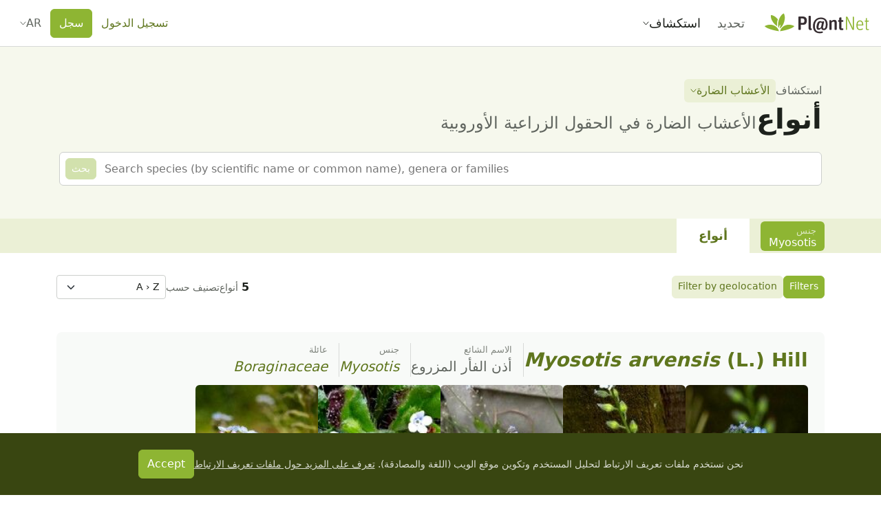

--- FILE ---
content_type: text/html;charset=utf-8
request_url: https://identify.plantnet.org/ar/weeds/species?genus=Myosotis
body_size: 107597
content:
<!DOCTYPE html><html  lang="ar" dir="rtl" class="" style=""><head><meta charset="utf-8">
<meta name="viewport" content="width=device-width, initial-scale=1, viewport-fit=cover">
<title>الأعشاب الضارة: أنواع - Pl@ntNet identify</title>
<style>.leaflet-image-layer,.leaflet-layer,.leaflet-marker-icon,.leaflet-marker-shadow,.leaflet-pane,.leaflet-pane>canvas,.leaflet-pane>svg,.leaflet-tile,.leaflet-tile-container,.leaflet-zoom-box{position:absolute;top:0}[dir=ltr] .leaflet-image-layer,[dir=ltr] .leaflet-layer,[dir=ltr] .leaflet-marker-icon,[dir=ltr] .leaflet-marker-shadow,[dir=ltr] .leaflet-pane,[dir=ltr] .leaflet-pane>canvas,[dir=ltr] .leaflet-pane>svg,[dir=ltr] .leaflet-tile,[dir=ltr] .leaflet-tile-container,[dir=ltr] .leaflet-zoom-box{left:0}[dir=rtl] .leaflet-image-layer,[dir=rtl] .leaflet-layer,[dir=rtl] .leaflet-marker-icon,[dir=rtl] .leaflet-marker-shadow,[dir=rtl] .leaflet-pane,[dir=rtl] .leaflet-pane>canvas,[dir=rtl] .leaflet-pane>svg,[dir=rtl] .leaflet-tile,[dir=rtl] .leaflet-tile-container,[dir=rtl] .leaflet-zoom-box{right:0}.leaflet-container{overflow:hidden}.leaflet-marker-icon,.leaflet-marker-shadow,.leaflet-tile{-webkit-user-select:none;-moz-user-select:none;user-select:none;-webkit-user-drag:none}.leaflet-tile::-moz-selection{background:transparent}.leaflet-tile::selection{background:transparent}.leaflet-safari .leaflet-tile{image-rendering:-webkit-optimize-contrast}.leaflet-safari .leaflet-tile-container{height:1600px;width:1600px}[dir=ltr] .leaflet-safari .leaflet-tile-container{-webkit-transform-origin:0 0}[dir=rtl] .leaflet-safari .leaflet-tile-container{-webkit-transform-origin:100% 0}.leaflet-marker-icon,.leaflet-marker-shadow{display:block}.leaflet-container .leaflet-overlay-pane svg{max-height:none!important;max-width:none!important}.leaflet-container .leaflet-marker-pane img,.leaflet-container .leaflet-shadow-pane img,.leaflet-container .leaflet-tile,.leaflet-container .leaflet-tile-pane img,.leaflet-container img.leaflet-image-layer{max-height:none!important;max-width:none!important;padding:0;width:auto}.leaflet-container img.leaflet-tile{mix-blend-mode:plus-lighter}.leaflet-container.leaflet-touch-zoom{touch-action:pan-x pan-y}.leaflet-container.leaflet-touch-drag{touch-action:none;touch-action:pinch-zoom}.leaflet-container.leaflet-touch-drag.leaflet-touch-zoom{touch-action:none}.leaflet-container{-webkit-tap-highlight-color:transparent}.leaflet-container a{-webkit-tap-highlight-color:rgba(51,181,229,.4)}.leaflet-tile{filter:inherit;visibility:hidden}.leaflet-tile-loaded{visibility:inherit}.leaflet-zoom-box{box-sizing:border-box;height:0;width:0;z-index:800}.leaflet-overlay-pane svg{-moz-user-select:none}.leaflet-pane{z-index:400}.leaflet-tile-pane{z-index:200}.leaflet-overlay-pane{z-index:400}.leaflet-shadow-pane{z-index:500}.leaflet-marker-pane{z-index:600}.leaflet-tooltip-pane{z-index:650}.leaflet-popup-pane{z-index:700}.leaflet-map-pane canvas{z-index:100}.leaflet-map-pane svg{z-index:200}.leaflet-vml-shape{height:1px;width:1px}.lvml{behavior:url(#default#VML);display:inline-block;position:absolute}.leaflet-control{pointer-events:visiblePainted;pointer-events:auto;position:relative;z-index:800}.leaflet-bottom,.leaflet-top{pointer-events:none;position:absolute;z-index:1000}.leaflet-top{top:0}[dir=ltr] .leaflet-right{right:0}[dir=rtl] .leaflet-right{left:0}.leaflet-bottom{bottom:0}[dir=ltr] .leaflet-left{left:0}[dir=rtl] .leaflet-left{right:0}.leaflet-control{clear:both}[dir=ltr] .leaflet-control{float:left}[dir=ltr] .leaflet-right .leaflet-control,[dir=rtl] .leaflet-control{float:right}[dir=rtl] .leaflet-right .leaflet-control{float:left}.leaflet-top .leaflet-control{margin-top:10px}.leaflet-bottom .leaflet-control{margin-bottom:10px}[dir=ltr] .leaflet-left .leaflet-control{margin-left:10px}[dir=ltr] .leaflet-right .leaflet-control,[dir=rtl] .leaflet-left .leaflet-control{margin-right:10px}[dir=rtl] .leaflet-right .leaflet-control{margin-left:10px}.leaflet-fade-anim .leaflet-popup{opacity:0;transition:opacity .2s linear}.leaflet-fade-anim .leaflet-map-pane .leaflet-popup{opacity:1}[dir=ltr] .leaflet-zoom-animated{transform-origin:0 0}[dir=rtl] .leaflet-zoom-animated{transform-origin:100% 0}svg.leaflet-zoom-animated{will-change:transform}.leaflet-zoom-anim .leaflet-zoom-animated{transition:transform .25s cubic-bezier(0,0,.25,1)}.leaflet-pan-anim .leaflet-tile,.leaflet-zoom-anim .leaflet-tile{transition:none}.leaflet-zoom-anim .leaflet-zoom-hide{visibility:hidden}.leaflet-interactive{cursor:pointer}.leaflet-grab{cursor:grab}.leaflet-crosshair,.leaflet-crosshair .leaflet-interactive{cursor:crosshair}.leaflet-control,.leaflet-popup-pane{cursor:auto}.leaflet-dragging .leaflet-grab,.leaflet-dragging .leaflet-grab .leaflet-interactive,.leaflet-dragging .leaflet-marker-draggable{cursor:move;cursor:grabbing}.leaflet-image-layer,.leaflet-marker-icon,.leaflet-marker-shadow,.leaflet-pane>svg path,.leaflet-tile-container{pointer-events:none}.leaflet-image-layer.leaflet-interactive,.leaflet-marker-icon.leaflet-interactive,.leaflet-pane>svg path.leaflet-interactive,svg.leaflet-image-layer.leaflet-interactive path{pointer-events:visiblePainted;pointer-events:auto}.leaflet-container{background:#ddd;outline-offset:1px}.leaflet-container a{color:#0078a8}.leaflet-zoom-box{background:#ffffff80;border:2px dotted #38f}.leaflet-container{font-family:Helvetica Neue,Arial,Helvetica,sans-serif;font-size:12px;font-size:.75rem;line-height:1.5}.leaflet-bar{border-radius:4px;box-shadow:0 1px 5px #000000a6}.leaflet-bar a{background-color:#fff;border-bottom:1px solid #ccc;color:#000;display:block;height:26px;line-height:26px;text-align:center;text-decoration:none;width:26px}.leaflet-bar a,.leaflet-control-layers-toggle{background-position:50% 50%;background-repeat:no-repeat;display:block}.leaflet-bar a:focus,.leaflet-bar a:hover{background-color:#f4f4f4}.leaflet-bar a:first-child{border-top-left-radius:4px;border-top-right-radius:4px}.leaflet-bar a:last-child{border-bottom:none;border-bottom-left-radius:4px;border-bottom-right-radius:4px}.leaflet-bar a.leaflet-disabled{background-color:#f4f4f4;color:#bbb;cursor:default}.leaflet-touch .leaflet-bar a{height:30px;line-height:30px;width:30px}.leaflet-touch .leaflet-bar a:first-child{border-top-left-radius:2px;border-top-right-radius:2px}.leaflet-touch .leaflet-bar a:last-child{border-bottom-left-radius:2px;border-bottom-right-radius:2px}.leaflet-control-zoom-in,.leaflet-control-zoom-out{font:700 18px Lucida Console,Monaco,monospace;text-indent:1px}.leaflet-touch .leaflet-control-zoom-in,.leaflet-touch .leaflet-control-zoom-out{font-size:22px}.leaflet-control-layers{background:#fff;border-radius:5px;box-shadow:0 1px 5px #0006}.leaflet-control-layers-toggle{background-image:url([data-uri]);height:36px;width:36px}.leaflet-retina .leaflet-control-layers-toggle{background-image:url([data-uri]);background-size:26px 26px}.leaflet-touch .leaflet-control-layers-toggle{height:44px;width:44px}.leaflet-control-layers .leaflet-control-layers-list,.leaflet-control-layers-expanded .leaflet-control-layers-toggle{display:none}.leaflet-control-layers-expanded .leaflet-control-layers-list{display:block;position:relative}.leaflet-control-layers-expanded{background:#fff;color:#333}[dir=ltr] .leaflet-control-layers-expanded{padding:6px 10px 6px 6px}[dir=rtl] .leaflet-control-layers-expanded{padding:6px 6px 6px 10px}.leaflet-control-layers-scrollbar{overflow-x:hidden;overflow-y:scroll}[dir=ltr] .leaflet-control-layers-scrollbar{padding-right:5px}[dir=rtl] .leaflet-control-layers-scrollbar{padding-left:5px}.leaflet-control-layers-selector{margin-top:2px;position:relative;top:1px}.leaflet-control-layers label{display:block;font-size:13px;font-size:1.08333em}.leaflet-control-layers-separator{border-top:1px solid #ddd;height:0}[dir=ltr] .leaflet-control-layers-separator{margin:5px -10px 5px -6px}[dir=rtl] .leaflet-control-layers-separator{margin:5px -6px 5px -10px}.leaflet-default-icon-path{background-image:url([data-uri])}.leaflet-container .leaflet-control-attribution{background:#fff;background:#fffc;margin:0}.leaflet-control-attribution,.leaflet-control-scale-line{color:#333;line-height:1.4;padding:0 5px}.leaflet-control-attribution a{text-decoration:none}.leaflet-control-attribution a:focus,.leaflet-control-attribution a:hover{text-decoration:underline}.leaflet-attribution-flag{display:inline!important;height:.6669em;vertical-align:baseline!important;width:1em}[dir=ltr] .leaflet-left .leaflet-control-scale{margin-left:5px}[dir=rtl] .leaflet-left .leaflet-control-scale{margin-right:5px}.leaflet-bottom .leaflet-control-scale{margin-bottom:5px}.leaflet-control-scale-line{background:#fffc;border:2px solid #777;border-top:none;box-sizing:border-box;line-height:1.1;padding:2px 5px 1px;white-space:nowrap}[dir=ltr] .leaflet-control-scale-line{text-shadow:1px 1px #fff}[dir=rtl] .leaflet-control-scale-line{text-shadow:-1px 1px #fff}.leaflet-control-scale-line:not(:first-child){border-bottom:none;border-top:2px solid #777;margin-top:-2px}.leaflet-control-scale-line:not(:first-child):not(:last-child){border-bottom:2px solid #777}.leaflet-touch .leaflet-bar,.leaflet-touch .leaflet-control-attribution,.leaflet-touch .leaflet-control-layers{box-shadow:none}.leaflet-touch .leaflet-bar,.leaflet-touch .leaflet-control-layers{background-clip:padding-box;border:2px solid rgba(0,0,0,.2)}.leaflet-popup{margin-bottom:20px;position:absolute;text-align:center}.leaflet-popup-content-wrapper{border-radius:12px;padding:1px}[dir=ltr] .leaflet-popup-content-wrapper{text-align:left}[dir=rtl] .leaflet-popup-content-wrapper{text-align:right}.leaflet-popup-content{font-size:13px;font-size:1.08333em;line-height:1.3;min-height:1px}[dir=ltr] .leaflet-popup-content{margin:13px 24px 13px 20px}[dir=rtl] .leaflet-popup-content{margin:13px 20px 13px 24px}.leaflet-popup-content p{margin:1.3em 0}.leaflet-popup-tip-container{height:20px;margin-top:-1px;overflow:hidden;pointer-events:none;position:absolute;width:40px}[dir=ltr] .leaflet-popup-tip-container{left:50%;margin-left:-20px}[dir=rtl] .leaflet-popup-tip-container{margin-right:-20px;right:50%}.leaflet-popup-tip{height:17px;margin:-10px auto 0;padding:1px;pointer-events:auto;width:17px}[dir=ltr] .leaflet-popup-tip{transform:rotate(45deg)}[dir=rtl] .leaflet-popup-tip{transform:rotate(-45deg)}.leaflet-popup-content-wrapper,.leaflet-popup-tip{background:#fff;box-shadow:0 3px 14px #0006;color:#333}.leaflet-container a.leaflet-popup-close-button{background:transparent;border:none;color:#757575;font:16px/24px Tahoma,Verdana,sans-serif;height:24px;position:absolute;text-align:center;text-decoration:none;top:0;width:24px}[dir=ltr] .leaflet-container a.leaflet-popup-close-button{right:0}[dir=rtl] .leaflet-container a.leaflet-popup-close-button{left:0}.leaflet-container a.leaflet-popup-close-button:focus,.leaflet-container a.leaflet-popup-close-button:hover{color:#585858}.leaflet-popup-scrolled{overflow:auto}.leaflet-oldie .leaflet-popup-content-wrapper{-ms-zoom:1}.leaflet-oldie .leaflet-popup-tip{-ms-filter:"progid:DXImageTransform.Microsoft.Matrix(M11=0.70710678, M12=0.70710678, M21=-0.70710678, M22=0.70710678)";filter:progid:DXImageTransform.Microsoft.Matrix(M11=.70710678,M12=.70710678,M21=-.70710678,M22=.70710678);margin:0 auto;width:24px}.leaflet-oldie .leaflet-control-layers,.leaflet-oldie .leaflet-control-zoom,.leaflet-oldie .leaflet-popup-content-wrapper,.leaflet-oldie .leaflet-popup-tip{border:1px solid #999}.leaflet-div-icon{background:#fff;border:1px solid #666}.leaflet-tooltip{background-color:#fff;border:1px solid #fff;border-radius:3px;box-shadow:0 1px 3px #0006;color:#222;padding:6px;pointer-events:none;position:absolute;-webkit-user-select:none;-moz-user-select:none;user-select:none;white-space:nowrap}.leaflet-tooltip.leaflet-interactive{cursor:pointer;pointer-events:auto}.leaflet-tooltip-bottom:before,.leaflet-tooltip-left:before,.leaflet-tooltip-right:before,.leaflet-tooltip-top:before{background:transparent;border:6px solid transparent;content:"";pointer-events:none;position:absolute}.leaflet-tooltip-bottom{margin-top:6px}.leaflet-tooltip-top{margin-top:-6px}[dir=ltr] .leaflet-tooltip-bottom:before,[dir=ltr] .leaflet-tooltip-top:before{left:50%;margin-left:-6px}[dir=rtl] .leaflet-tooltip-bottom:before,[dir=rtl] .leaflet-tooltip-top:before{margin-right:-6px;right:50%}.leaflet-tooltip-top:before{border-top-color:#fff;bottom:0;margin-bottom:-12px}.leaflet-tooltip-bottom:before{border-bottom-color:#fff;margin-top:-12px;top:0}[dir=ltr] .leaflet-tooltip-bottom:before{margin-left:-6px}[dir=rtl] .leaflet-tooltip-bottom:before{margin-right:-6px}[dir=ltr] .leaflet-tooltip-left{margin-left:-6px}[dir=rtl] .leaflet-tooltip-left{margin-right:-6px}[dir=ltr] .leaflet-tooltip-right{margin-left:6px}[dir=rtl] .leaflet-tooltip-right{margin-right:6px}.leaflet-tooltip-left:before,.leaflet-tooltip-right:before{margin-top:-6px;top:50%}[dir=ltr] .leaflet-tooltip-left:before{border-left-color:#fff;margin-right:-12px;right:0}[dir=ltr] .leaflet-tooltip-right:before,[dir=rtl] .leaflet-tooltip-left:before{border-right-color:#fff;left:0;margin-left:-12px}[dir=rtl] .leaflet-tooltip-right:before{border-left-color:#fff;margin-right:-12px;right:0}@media print{.leaflet-control{-webkit-print-color-adjust:exact;print-color-adjust:exact}}</style>
<style>[dir=ltr] .leaflet-control-fullscreen a{background:#fff url([data-uri]) no-repeat 0 0}[dir=rtl] .leaflet-control-fullscreen a{background:#fff url([data-uri]) no-repeat 100% 0}[dir] .leaflet-control-fullscreen a{background-size:26px 52px}[dir=ltr] .leaflet-touch .leaflet-control-fullscreen a{background-position:2px 2px}[dir=rtl] .leaflet-touch .leaflet-control-fullscreen a{background-position:right 2px top 2px}[dir=ltr] .leaflet-fullscreen-on .leaflet-control-fullscreen a{background-position:0 -26px}[dir=rtl] .leaflet-fullscreen-on .leaflet-control-fullscreen a{background-position:100% -26px}[dir=ltr] .leaflet-touch.leaflet-fullscreen-on .leaflet-control-fullscreen a{background-position:2px -24px}[dir=rtl] .leaflet-touch.leaflet-fullscreen-on .leaflet-control-fullscreen a{background-position:right 2px top -24px}.leaflet-container:-webkit-full-screen{height:100%!important;width:100%!important}.leaflet-container.leaflet-fullscreen-on,.leaflet-pseudo-fullscreen{height:100%!important;width:100%!important}.leaflet-pseudo-fullscreen{position:fixed!important;top:0!important;z-index:99999}[dir=ltr] .leaflet-pseudo-fullscreen{left:0!important}[dir=rtl] .leaflet-pseudo-fullscreen{right:0!important}@media (min-resolution:192dpi){.leaflet-control-fullscreen a{background-image:url([data-uri])}}</style>
<style>.marker-icon{background-color:#fff;border:1px solid #38f;border-radius:50%;height:14px!important;outline:0;transition:opacity .3s ease;width:14px!important}[dir=ltr] .marker-icon{margin:-8px 0 0 -8px!important}[dir=rtl] .marker-icon{margin:-8px -8px 0 0!important}.marker-icon-middle{height:10px!important;opacity:.7;width:10px!important}[dir=ltr] .marker-icon-middle{margin:-6px 0 0 -6px!important}[dir=rtl] .marker-icon-middle{margin:-6px -6px 0 0!important}.leaflet-pm-draggable{cursor:move!important}.cursor-marker{cursor:crosshair;opacity:0;pointer-events:none}.cursor-marker.visible{opacity:1!important}.geoman-draw-cursor,.geoman-draw-cursor .leaflet-interactive{cursor:crosshair}.rect-start-marker,.rect-style-marker{opacity:0}.rect-start-marker.visible,.rect-style-marker.visible{opacity:1!important}.vertexmarker-disabled{opacity:.7}.pm-text-marker{height:0;width:0}.pm-textarea{background-color:#fff;border:none;border-radius:3px;box-sizing:content-box;color:#000;cursor:pointer;outline:0;padding-bottom:0;padding-top:4px;resize:none}[dir=ltr] .pm-textarea{padding-left:7px}[dir=rtl] .pm-textarea{padding-right:7px}.leaflet-pm-draggable .pm-textarea{cursor:move}.pm-textarea:active,.pm-textarea:focus,.pm-textarea:focus-visible,.pm-textarea:focus-within{border:2px solid #000;outline:0}.pm-textarea.pm-disabled{border:none;-webkit-user-select:none;-moz-user-select:none;user-select:none}.pm-textarea.pm-hasfocus{cursor:auto}.leaflet-pm-toolbar .leaflet-buttons-control-button{box-sizing:border-box;padding:5px;position:relative;z-index:3}.leaflet-pm-toolbar .button-container a.leaflet-buttons-control-button,.leaflet-pm-toolbar .leaflet-pm-actions-container a.leaflet-pm-action:first-child:not(.pos-right),.leaflet-pm-toolbar .leaflet-pm-actions-container a.leaflet-pm-action:last-child.pos-right{border-radius:0}.leaflet-pm-toolbar .button-container:last-child a.leaflet-buttons-control-button{border-radius:0 0 2px 2px}.leaflet-pm-toolbar .button-container:first-child a.leaflet-buttons-control-button{border-radius:2px 2px 0 0}.leaflet-pm-toolbar .button-container:last-child a.leaflet-buttons-control-button{border-bottom:none}.leaflet-pm-toolbar .control-fa-icon{font-size:19px;line-height:24px}.leaflet-pm-toolbar .control-icon{background-position:50%;background-repeat:no-repeat;background-size:contain;box-sizing:border-box;height:100%;width:100%}.leaflet-pm-toolbar .leaflet-pm-icon-marker{background-image:url("data:image/svg+xml;charset=utf-8,%3Csvg xmlns='http://www.w3.org/2000/svg' xmlns:xlink='http://www.w3.org/1999/xlink' width='24' height='24' viewBox='0 0 24 24'%3E%3Ctitle%3EAtoms/Icons/Tools/Marker%3C/title%3E%3Cdefs%3E%3Cpath id='a' d='M15.5 24.878c-.21 0-.326-.031-.84-.643Q8 17 8 12.505A7.5 7.5 0 0 1 15.5 5c4.142 0 7.5 3.36 7.5 7.504 0 4.496-4.712 9.423-6.666 11.74-.512.606-.625.635-.834.634m0-9.345c1.775 0 3.214-1.415 3.214-3.16s-1.439-3.16-3.214-3.16-3.214 1.415-3.214 3.16 1.439 3.16 3.214 3.16'/%3E%3C/defs%3E%3Cuse xlink:href='%23a' fill='%235b5b5b' fill-rule='nonzero' transform='translate(-3 -3)'/%3E%3C/svg%3E")}.leaflet-pm-toolbar .leaflet-pm-icon-polygon{background-image:url("data:image/svg+xml;charset=utf-8,%3Csvg xmlns='http://www.w3.org/2000/svg' xmlns:xlink='http://www.w3.org/1999/xlink' width='24' height='24' viewBox='0 0 24 24'%3E%3Cdefs%3E%3Cpath id='a' d='M19.42 9.165a3.5 3.5 0 1 1 3.58 1.8v8.07A3.5 3.5 0 1 1 19.035 23h-8.07a3.5 3.5 0 1 1-1.8-3.58zm1.415 1.414L10.579 20.835q.045.082.084.165h8.674A3.5 3.5 0 0 1 21 19.337v-8.674a4 4 0 0 1-.165-.084M22.5 9a1.5 1.5 0 1 0 0-3 1.5 1.5 0 0 0 0 3m0 15a1.5 1.5 0 1 0 0-3 1.5 1.5 0 0 0 0 3m-15 0a1.5 1.5 0 1 0 0-3 1.5 1.5 0 0 0 0 3'/%3E%3C/defs%3E%3Cg fill='none' fill-rule='evenodd' transform='translate(-3 -3)'%3E%3Cmask id='b' fill='%23fff'%3E%3Cuse xlink:href='%23a'/%3E%3C/mask%3E%3Cuse xlink:href='%23a' fill='%235b5b5b' fill-rule='nonzero'/%3E%3Cg fill='%235b5b5b' mask='url(%23b)'%3E%3Cpath d='M0 0h30v30H0z'/%3E%3C/g%3E%3C/g%3E%3C/svg%3E")}.leaflet-pm-toolbar .leaflet-pm-icon-polyline{background-image:url("data:image/svg+xml;charset=utf-8,%3Csvg xmlns='http://www.w3.org/2000/svg' xmlns:xlink='http://www.w3.org/1999/xlink' width='24' height='24' viewBox='0 0 24 24'%3E%3Cdefs%3E%3Cpath id='a' d='m9.165 19.42 9.256-9.255a3.5 3.5 0 1 1 1.414 1.414l-9.256 9.256a3.5 3.5 0 1 1-1.414-1.414M21.5 10a1.5 1.5 0 1 0 0-3 1.5 1.5 0 0 0 0 3m-14 14a1.5 1.5 0 1 0 0-3 1.5 1.5 0 0 0 0 3'/%3E%3C/defs%3E%3Cg fill='none' fill-rule='evenodd' transform='translate(-3 -3)'%3E%3Cmask id='b' fill='%23fff'%3E%3Cuse xlink:href='%23a'/%3E%3C/mask%3E%3Cuse xlink:href='%23a' fill='%235b5b5b' fill-rule='nonzero'/%3E%3Cg fill='%235b5b5b' mask='url(%23b)'%3E%3Cpath d='M0 0h30v30H0z'/%3E%3C/g%3E%3C/g%3E%3C/svg%3E")}.leaflet-pm-toolbar .leaflet-pm-icon-circle{background-image:url("data:image/svg+xml;charset=utf-8,%3Csvg xmlns='http://www.w3.org/2000/svg' xmlns:xlink='http://www.w3.org/1999/xlink' width='24' height='24' viewBox='0 0 24 24'%3E%3Ctitle%3EAtoms/Icons/Tools/Circle%3C/title%3E%3Cdefs%3E%3Cpath id='a' d='M18.29 6.786a3.5 3.5 0 0 1 4.924 4.924A9.5 9.5 0 0 1 24 15.5 9.5 9.5 0 1 1 14.5 6c1.347 0 2.629.28 3.79.786m-1.14 1.696a7.5 7.5 0 1 0 4.368 4.368 3.5 3.5 0 0 1-4.368-4.368M14.5 17a1.5 1.5 0 1 1 0-3 1.5 1.5 0 0 1 0 3m6-6a1.5 1.5 0 1 0 0-3 1.5 1.5 0 0 0 0 3'/%3E%3C/defs%3E%3Cg fill='none' fill-rule='evenodd' transform='translate(-3 -3)'%3E%3Cmask id='b' fill='%23fff'%3E%3Cuse xlink:href='%23a'/%3E%3C/mask%3E%3Cuse xlink:href='%23a' fill='%235b5b5b' fill-rule='nonzero'/%3E%3Cg fill='%235b5b5b' mask='url(%23b)'%3E%3Cpath d='M0 0h30v30H0z'/%3E%3C/g%3E%3C/g%3E%3C/svg%3E")}.leaflet-pm-toolbar .leaflet-pm-icon-circle-marker{background-image:url("data:image/svg+xml;charset=utf-8,%3Csvg xmlns='http://www.w3.org/2000/svg' fill='none' stroke='%235b5b5b' stroke-width='8' viewBox='0 0 100 100'%3E%3Ccircle cx='50' cy='50' r='35'/%3E%3Ccircle cx='50' cy='50' r='3' fill='%235b5b5b'/%3E%3C/svg%3E")}.leaflet-pm-toolbar .leaflet-pm-icon-rectangle{background-image:url("data:image/svg+xml;charset=utf-8,%3Csvg xmlns='http://www.w3.org/2000/svg' xmlns:xlink='http://www.w3.org/1999/xlink' width='24' height='24' viewBox='0 0 24 24'%3E%3Cdefs%3E%3Cpath id='a' d='M23 10.965v8.07A3.5 3.5 0 1 1 19.035 23h-8.07A3.5 3.5 0 1 1 7 19.035v-8.07A3.5 3.5 0 1 1 10.965 7h8.07A3.5 3.5 0 1 1 23 10.965m-2-.302A3.5 3.5 0 0 1 19.337 9h-8.674A3.5 3.5 0 0 1 9 10.663v8.674A3.5 3.5 0 0 1 10.663 21h8.674A3.5 3.5 0 0 1 21 19.337zM7.5 9a1.5 1.5 0 1 0 0-3 1.5 1.5 0 0 0 0 3m15 0a1.5 1.5 0 1 0 0-3 1.5 1.5 0 0 0 0 3m0 15a1.5 1.5 0 1 0 0-3 1.5 1.5 0 0 0 0 3m-15 0a1.5 1.5 0 1 0 0-3 1.5 1.5 0 0 0 0 3'/%3E%3C/defs%3E%3Cg fill='none' fill-rule='evenodd' transform='translate(-3 -3)'%3E%3Cmask id='b' fill='%23fff'%3E%3Cuse xlink:href='%23a'/%3E%3C/mask%3E%3Cuse xlink:href='%23a' fill='%235b5b5b' fill-rule='nonzero'/%3E%3Cg fill='%235b5b5b' mask='url(%23b)'%3E%3Cpath d='M0 0h30v30H0z'/%3E%3C/g%3E%3C/g%3E%3C/svg%3E")}.leaflet-pm-toolbar .leaflet-pm-icon-delete{background-image:url("data:image/svg+xml;charset=utf-8,%3Csvg xmlns='http://www.w3.org/2000/svg' xmlns:xlink='http://www.w3.org/1999/xlink' width='24' height='24' viewBox='0 0 24 24'%3E%3Ctitle%3EAtoms/Icons/Tools/Eraser%3C/title%3E%3Cdefs%3E%3Cpath id='a' d='m17.787 18.481-6.139-5.131-5.243 6.032 4.149 3.606h3.315zm-1.28 4.507H26v2H9.807l-4.714-4.097a2 2 0 0 1-.198-2.822L16.048 5.24a2 2 0 0 1 2.822-.197l6.037 5.249a2 2 0 0 1 .198 2.821z'/%3E%3C/defs%3E%3Cuse xlink:href='%23a' fill='%235b5b5b' fill-rule='nonzero' transform='translate(-3 -3)'/%3E%3C/svg%3E")}.leaflet-pm-toolbar .leaflet-pm-icon-edit{background-image:url("data:image/svg+xml;charset=utf-8,%3Csvg xmlns='http://www.w3.org/2000/svg' xmlns:xlink='http://www.w3.org/1999/xlink' width='24' height='24' viewBox='0 0 24 24'%3E%3Cdefs%3E%3Cpath id='a' d='M13.5 11a3.5 3.5 0 1 1 0-7 3.5 3.5 0 0 1 0 7m0-2a1.5 1.5 0 1 0 0-3 1.5 1.5 0 0 0 0 3M12 7.53a1.5 1.5 0 0 0 .98 1.378L3 15v-2zm2.217-1.348L19.453 3h3.206l-7.67 4.682Q15 7.592 15 7.5a1.5 1.5 0 0 0-.783-1.318m9.226 13.103h-3.315l1.745 4.25a.58.58 0 0 1-.295.75l-1.537.67a.553.553 0 0 1-.729-.304l-1.658-4.036-2.708 2.786c-.36.371-.946.085-.946-.402V9.572c0-.513.623-.763.946-.402l8.888 9.142c.359.35.094.973-.39.973'/%3E%3C/defs%3E%3Cg fill='none' fill-rule='evenodd' transform='translate(-3 -3)'%3E%3Cmask id='b' fill='%23fff'%3E%3Cuse xlink:href='%23a'/%3E%3C/mask%3E%3Cuse xlink:href='%23a' fill='%235b5b5b' fill-rule='nonzero'/%3E%3Cg fill='%235b5b5b' mask='url(%23b)'%3E%3Cpath d='M0 0h30v30H0z'/%3E%3C/g%3E%3C/g%3E%3C/svg%3E")}.leaflet-pm-toolbar .leaflet-pm-icon-drag{background-image:url("data:image/svg+xml;charset=utf-8,%3Csvg xmlns='http://www.w3.org/2000/svg' xmlns:xlink='http://www.w3.org/1999/xlink' width='24' height='24' viewBox='0 0 24 24'%3E%3Cdefs%3E%3Cpath id='a' d='M21 14v-4l6 5-6 5v-4h-5v5h4l-5 6-5-6h4v-5H9v4l-6-5 6-5v4h5V9h-4l5-6 5 6h-4v5z'/%3E%3C/defs%3E%3Cg fill='none' fill-rule='evenodd' transform='translate(-3 -3)'%3E%3Cmask id='b' fill='%23fff'%3E%3Cuse xlink:href='%23a'/%3E%3C/mask%3E%3Cuse xlink:href='%23a' fill='%23d8d8d8'/%3E%3Cg fill='%235b5b5b' mask='url(%23b)'%3E%3Cpath d='M0 0h30v30H0z'/%3E%3C/g%3E%3C/g%3E%3C/svg%3E")}.leaflet-pm-toolbar .leaflet-pm-icon-cut{background-image:url("data:image/svg+xml;charset=utf-8,%3Csvg xmlns='http://www.w3.org/2000/svg' xmlns:xlink='http://www.w3.org/1999/xlink' width='24' height='24' viewBox='0 0 24 24'%3E%3Ctitle%3EAtoms/Icons/Tools/Scissors%3C/title%3E%3Cdefs%3E%3Cpath id='a' d='m12.97 13.494 8.062-7.952 2.433.135-6.418 8.834 10.519 2.622-1.777 1.668-11.204-.902-.936 1.289q.22.115.425.265a3.5 3.5 0 1 1-2.64-.62l1.247-1.715-.157-.743-.573-1.074-2.058-.513a3.5 3.5 0 1 1 1.469-1.695zm-5.212-.269a1.5 1.5 0 1 0 .726-2.91 1.5 1.5 0 0 0-.726 2.91m3.045 8.178a1.5 1.5 0 1 0 2.427 1.763 1.5 1.5 0 0 0-2.427-1.763'/%3E%3C/defs%3E%3Cuse xlink:href='%23a' fill='%235b5b5b' fill-rule='nonzero' transform='rotate(-32 9.362 19.394)'/%3E%3C/svg%3E")}.leaflet-pm-toolbar .leaflet-pm-icon-snapping{background-image:url("data:image/svg+xml;charset=utf-8,%3Csvg xmlns='http://www.w3.org/2000/svg' xmlns:xlink='http://www.w3.org/1999/xlink' width='24' height='24' viewBox='0 0 24 24'%3E%3Ctitle%3EAtoms/Icons/Tools/Magnet%3C/title%3E%3Cdefs%3E%3Cpath id='a' d='M22 10.943v6.384C22 21.565 18.642 25 14.5 25S7 21.565 7 17.327V10.99l4.002.007-.001 2.157L11 17.327C11 19.376 12.588 21 14.5 21s3.5-1.624 3.5-3.673l-.001-6.336zM10 7a1 1 0 0 1 1 1v2H7V8a1 1 0 0 1 1-1zm11 0a1 1 0 0 1 1 1v2h-4V8a1 1 0 0 1 1-1z'/%3E%3C/defs%3E%3Cuse xlink:href='%23a' fill='%235b5b5b' fill-rule='nonzero' transform='rotate(45 16.621 10.879)'/%3E%3C/svg%3E")}.leaflet-pm-toolbar .leaflet-pm-icon-rotate{background-image:url("data:image/svg+xml;charset=utf-8,%3Csvg xmlns='http://www.w3.org/2000/svg' xmlns:xlink='http://www.w3.org/1999/xlink' width='24' height='24' viewBox='0 0 24 24'%3E%3Cdefs%3E%3Cpath id='a' d='M21.2 5.8c-.1-.2-.2-.3-.3-.5l-.1-.2c-.1-.2-.2-.3-.3-.5l-.1-.2c-.1-.2-.2-.3-.4-.5l-.2-.3L22.6.5 18 .6l-4.6.1.5 4.5.5 4.5 3.2-3.6v.1l.1.2c.1.1.1.2.2.2l.1.2c0 .2 0 .3.1.4.3.7.6 1.4.7 2.1.2 1.4 0 2.9-.6 4.2l-.2.4-.1.1-.3.5-.1.2c-.2.2-.4.5-.6.7-.5.5-1.1 1-1.7 1.3-.6.4-1.3.6-2.1.8-.7.1-1.5.2-2.2.1-.8-.1-1.5-.3-2.2-.5-.7-.3-1.3-.7-1.9-1.2l-.4-.4-.2-.3L6 15c-.1-.1-.2-.2-.2-.3l-.3-.4-.1-.1-.2-.4c0-.1-.1-.1-.1-.2l-.3-.5-.1-.2-.3-.9q-.3-1.2-.3-2.4v-.7c0-.2 0-.3.1-.4l.1-.6.2-.6c.3-.8.7-1.5 1.2-2.2q.75-1.05 1.8-1.8c.2-.1.3-.4.1-.6-.1-.1-.2-.2-.3-.2h-.2l-.1.1c-.9.4-1.6 1-2.3 1.6C4 4.9 3.5 5.7 3 6.6c-.9 1.8-1.2 3.8-.8 5.8.1.5.2.9.3 1.4l.3.8c.1.1.2.2.2.4l.2.4c0 .1.1.2.1.2l.3.5c.1.2.2.3.3.5l.1.2c.1.1.2.3.3.4l.7.6c.7.7 1.6 1.3 2.5 1.8q1.35.75 3 .9c.5.1 1 .1 1.5.1.6 0 1.1 0 1.6-.1 1-.2 2.1-.5 3-1l.2-.1c.2-.1.3-.2.5-.3l.7-.4c.2-.1.3-.2.4-.3l.2-.2c.2-.1.4-.3.5-.5l.1-.1c.3-.3.7-.7.9-1l.6-.9.4-.6c1-1.9 1.4-4.1 1.1-6.2-.2-1.1-.5-2.2-1-3.1'/%3E%3C/defs%3E%3Cg fill='none' fill-rule='evenodd' transform='translate(0 2)'%3E%3Cmask id='b' fill='%23fff'%3E%3Cuse xlink:href='%23a'/%3E%3C/mask%3E%3Cuse xlink:href='%23a' fill='%235b5b5b' fill-rule='nonzero'/%3E%3Cg fill='%235b5b5b' mask='url(%23b)'%3E%3Cpath d='M0 0h30v30H0z'/%3E%3C/g%3E%3C/g%3E%3C/svg%3E")}.leaflet-pm-toolbar .leaflet-pm-icon-text{background-image:url("data:image/svg+xml;charset=utf-8,%3Csvg xmlns='http://www.w3.org/2000/svg' viewBox='0 0 24 24'%3E%3Ctitle%3EText%3C/title%3E%3Cpath d='M19.64 7.27V4H12v16h3.91-7.82H12V4H4.36v3.27' data-name='Ebene 2' style='fill:none;stroke:%235b5b5b;stroke-linecap:round;stroke-linejoin:round;stroke-width:2.5px'/%3E%3C/svg%3E")}.leaflet-buttons-control-button:focus,.leaflet-buttons-control-button:hover{background-color:#f4f4f4;cursor:pointer}.active>.leaflet-buttons-control-button{box-shadow:inset 0 -1px 5px 2px #514d4d4f}.leaflet-buttons-control-text-hide{display:none}.button-container{position:relative}.button-container .leaflet-pm-actions-container{display:none;position:absolute;top:0;white-space:nowrap;z-index:2}[dir=ltr] .button-container .leaflet-pm-actions-container{direction:ltr;left:100%}[dir=rtl] .button-container .leaflet-pm-actions-container{direction:rtl;right:100%}[dir=ltr] .leaflet-right .leaflet-pm-toolbar .button-container .leaflet-pm-actions-container{left:auto;right:100%}[dir=rtl] .leaflet-right .leaflet-pm-toolbar .button-container .leaflet-pm-actions-container{left:100%;right:auto}.button-container.active .leaflet-pm-actions-container{display:block}[dir=ltr] .button-container .leaflet-pm-actions-container:not(.pos-right) a.leaflet-pm-action:last-child{border-radius:0 3px 3px 0;border-right:0}[dir=rtl] .button-container .leaflet-pm-actions-container:not(.pos-right) a.leaflet-pm-action:last-child{border-left:0;border-radius:3px 0 0 3px}[dir=ltr] .button-container .leaflet-pm-actions-container.pos-right a.leaflet-pm-action:first-child{border-radius:3px 0 0 3px}[dir=rtl] .button-container .leaflet-pm-actions-container.pos-right a.leaflet-pm-action:first-child{border-radius:0 3px 3px 0}[dir=ltr] .button-container .leaflet-pm-actions-container.pos-right a.leaflet-pm-action:last-child{border-right:0}[dir=rtl] .button-container .leaflet-pm-actions-container.pos-right a.leaflet-pm-action:last-child{border-left:0}.button-container .leaflet-pm-actions-container .leaflet-pm-action{background-color:#666;border-bottom:none;color:#fff;display:inline-block;height:29px;line-height:29px;padding:0 10px;-webkit-user-select:none;-moz-user-select:none;user-select:none;vertical-align:middle;width:auto}[dir=ltr] .button-container .leaflet-pm-actions-container .leaflet-pm-action{border-right:1px solid #eee}[dir=rtl] .button-container .leaflet-pm-actions-container .leaflet-pm-action{border-left:1px solid #eee}[dir=ltr] .leaflet-pm-toolbar .button-container:first-child.pos-right.active a.leaflet-buttons-control-button{border-top-left-radius:0}[dir=ltr] .leaflet-pm-toolbar .button-container:first-child.active:not(.pos-right) a.leaflet-buttons-control-button,[dir=rtl] .leaflet-pm-toolbar .button-container:first-child.pos-right.active a.leaflet-buttons-control-button{border-top-right-radius:0}[dir=rtl] .leaflet-pm-toolbar .button-container:first-child.active:not(.pos-right) a.leaflet-buttons-control-button{border-top-left-radius:0}.button-container .leaflet-pm-actions-container .leaflet-pm-action:focus,.button-container .leaflet-pm-actions-container .leaflet-pm-action:hover{background-color:#777;cursor:pointer}.button-container .leaflet-pm-actions-container .leaflet-pm-action.active-action{background-color:#8e8e8e}.leaflet-pm-toolbar.activeChild{z-index:801}.leaflet-buttons-control-button.pm-disabled{background-color:#f4f4f4}.leaflet-buttons-control-button.pm-disabled>.control-icon{filter:opacity(.6)}.button-container .leaflet-pm-actions-container .pm-action-button-mode.control-icon{filter:brightness(0) invert(1);width:18px}</style>
<style>@charset "UTF-8";:root,[data-bs-theme=light]{--bs-blue:#0d6efd;--bs-indigo:#6610f2;--bs-purple:#6f42c1;--bs-pink:#d63384;--bs-red:#dc3545;--bs-orange:#fd7e14;--bs-yellow:#ffc107;--bs-green:#198754;--bs-teal:#20c997;--bs-cyan:#0dcaf0;--bs-black:#000;--bs-white:#fff;--bs-gray:#6c757d;--bs-gray-dark:#343a40;--bs-gray-100:#f8f9fa;--bs-gray-200:#e9ecef;--bs-gray-300:#dee2e6;--bs-gray-400:#ced4da;--bs-gray-500:#adb5bd;--bs-gray-600:#6c757d;--bs-gray-700:#495057;--bs-gray-800:#343a40;--bs-gray-900:#212529;--bs-primary:#0d6efd;--bs-secondary:#6c757d;--bs-success:#198754;--bs-info:#0dcaf0;--bs-warning:#ffc107;--bs-danger:#dc3545;--bs-light:#f8f9fa;--bs-dark:#212529;--bs-primary-rgb:13,110,253;--bs-secondary-rgb:108,117,125;--bs-success-rgb:25,135,84;--bs-info-rgb:13,202,240;--bs-warning-rgb:255,193,7;--bs-danger-rgb:220,53,69;--bs-light-rgb:248,249,250;--bs-dark-rgb:33,37,41;--bs-primary-text-emphasis:#052c65;--bs-secondary-text-emphasis:#2b2f32;--bs-success-text-emphasis:#0a3622;--bs-info-text-emphasis:#055160;--bs-warning-text-emphasis:#664d03;--bs-danger-text-emphasis:#58151c;--bs-light-text-emphasis:#495057;--bs-dark-text-emphasis:#495057;--bs-primary-bg-subtle:#cfe2ff;--bs-secondary-bg-subtle:#e2e3e5;--bs-success-bg-subtle:#d1e7dd;--bs-info-bg-subtle:#cff4fc;--bs-warning-bg-subtle:#fff3cd;--bs-danger-bg-subtle:#f8d7da;--bs-light-bg-subtle:#fcfcfd;--bs-dark-bg-subtle:#ced4da;--bs-primary-border-subtle:#9ec5fe;--bs-secondary-border-subtle:#c4c8cb;--bs-success-border-subtle:#a3cfbb;--bs-info-border-subtle:#9eeaf9;--bs-warning-border-subtle:#ffe69c;--bs-danger-border-subtle:#f1aeb5;--bs-light-border-subtle:#e9ecef;--bs-dark-border-subtle:#adb5bd;--bs-white-rgb:255,255,255;--bs-black-rgb:0,0,0;--bs-font-sans-serif:system-ui,-apple-system,"Segoe UI",Roboto,"Helvetica Neue","Noto Sans","Liberation Sans",Arial,sans-serif,"Apple Color Emoji","Segoe UI Emoji","Segoe UI Symbol","Noto Color Emoji";--bs-font-monospace:SFMono-Regular,Menlo,Monaco,Consolas,"Liberation Mono","Courier New",monospace;--bs-gradient:linear-gradient(180deg,hsla(0,0%,100%,.15),hsla(0,0%,100%,0));--bs-body-font-family:var(--bs-font-sans-serif);--bs-body-font-size:1rem;--bs-body-font-weight:400;--bs-body-line-height:1.5;--bs-body-color:#212529;--bs-body-color-rgb:33,37,41;--bs-body-bg:#fff;--bs-body-bg-rgb:255,255,255;--bs-emphasis-color:#000;--bs-emphasis-color-rgb:0,0,0;--bs-secondary-color:rgba(33,37,41,.75);--bs-secondary-color-rgb:33,37,41;--bs-secondary-bg:#e9ecef;--bs-secondary-bg-rgb:233,236,239;--bs-tertiary-color:rgba(33,37,41,.5);--bs-tertiary-color-rgb:33,37,41;--bs-tertiary-bg:#f8f9fa;--bs-tertiary-bg-rgb:248,249,250;--bs-heading-color:inherit;--bs-link-color:#0d6efd;--bs-link-color-rgb:13,110,253;--bs-link-decoration:none;--bs-link-hover-color:#0a58ca;--bs-link-hover-color-rgb:10,88,202;--bs-link-hover-decoration:underline;--bs-code-color:#d63384;--bs-highlight-color:#212529;--bs-highlight-bg:#fff3cd;--bs-border-width:1px;--bs-border-style:solid;--bs-border-color:#dee2e6;--bs-border-color-translucent:rgba(0,0,0,.175);--bs-border-radius:.375rem;--bs-border-radius-sm:.25rem;--bs-border-radius-lg:.5rem;--bs-border-radius-xl:1rem;--bs-border-radius-xxl:2rem;--bs-border-radius-2xl:var(--bs-border-radius-xxl);--bs-border-radius-pill:50rem;--bs-box-shadow:0 .5rem 1rem rgba(0,0,0,.15);--bs-box-shadow-sm:0 .125rem .25rem rgba(0,0,0,.075);--bs-box-shadow-lg:0 1rem 3rem rgba(0,0,0,.175);--bs-box-shadow-inset:inset 0 1px 2px rgba(0,0,0,.075);--bs-focus-ring-width:.25rem;--bs-focus-ring-opacity:.25;--bs-focus-ring-color:rgba(13,110,253,.25);--bs-form-valid-color:#198754;--bs-form-valid-border-color:#198754;--bs-form-invalid-color:#dc3545;--bs-form-invalid-border-color:#dc3545}[data-bs-theme=dark]{color-scheme:dark;--bs-body-color:#dee2e6;--bs-body-color-rgb:222,226,230;--bs-body-bg:#212529;--bs-body-bg-rgb:33,37,41;--bs-emphasis-color:#fff;--bs-emphasis-color-rgb:255,255,255;--bs-secondary-color:rgba(222,226,230,.75);--bs-secondary-color-rgb:222,226,230;--bs-secondary-bg:#343a40;--bs-secondary-bg-rgb:52,58,64;--bs-tertiary-color:rgba(222,226,230,.5);--bs-tertiary-color-rgb:222,226,230;--bs-tertiary-bg:#2b3035;--bs-tertiary-bg-rgb:43,48,53;--bs-primary-text-emphasis:#6ea8fe;--bs-secondary-text-emphasis:#a7acb1;--bs-success-text-emphasis:#75b798;--bs-info-text-emphasis:#6edff6;--bs-warning-text-emphasis:#ffda6a;--bs-danger-text-emphasis:#ea868f;--bs-light-text-emphasis:#f8f9fa;--bs-dark-text-emphasis:#dee2e6;--bs-primary-bg-subtle:#031633;--bs-secondary-bg-subtle:#161719;--bs-success-bg-subtle:#051b11;--bs-info-bg-subtle:#032830;--bs-warning-bg-subtle:#332701;--bs-danger-bg-subtle:#2c0b0e;--bs-light-bg-subtle:#343a40;--bs-dark-bg-subtle:#1a1d20;--bs-primary-border-subtle:#084298;--bs-secondary-border-subtle:#41464b;--bs-success-border-subtle:#0f5132;--bs-info-border-subtle:#087990;--bs-warning-border-subtle:#997404;--bs-danger-border-subtle:#842029;--bs-light-border-subtle:#495057;--bs-dark-border-subtle:#343a40;--bs-heading-color:inherit;--bs-link-color:#6ea8fe;--bs-link-hover-color:#8bb9fe;--bs-link-color-rgb:110,168,254;--bs-link-hover-color-rgb:139,185,254;--bs-code-color:#e685b5;--bs-highlight-color:#dee2e6;--bs-highlight-bg:#664d03;--bs-border-color:#495057;--bs-border-color-translucent:hsla(0,0%,100%,.15);--bs-form-valid-color:#75b798;--bs-form-valid-border-color:#75b798;--bs-form-invalid-color:#ea868f;--bs-form-invalid-border-color:#ea868f}*,:after,:before{box-sizing:border-box}@media (prefers-reduced-motion:no-preference){:root{scroll-behavior:smooth}}body{background-color:var(--bs-body-bg);color:var(--bs-body-color);font-family:var(--bs-body-font-family);font-size:var(--bs-body-font-size);font-weight:var(--bs-body-font-weight);line-height:var(--bs-body-line-height);margin:0;text-align:var(--bs-body-text-align);-webkit-text-size-adjust:100%;-webkit-tap-highlight-color:rgba(0,0,0,0)}hr{border:0;border-top:var(--bs-border-width) solid;color:inherit;margin:1rem 0;opacity:.25}.h1,.h2,.h3,.h4,.h5,.h6,h1,h2,h3,h4,h5,h6{color:var(--bs-heading-color);font-weight:500;line-height:1.2;margin-bottom:.5rem;margin-top:0}.h1,h1{font-size:calc(1.375rem + 1.5vw)}@media (min-width:1200px){.h1,h1{font-size:2.5rem}}.h2,h2{font-size:calc(1.325rem + .9vw)}@media (min-width:1200px){.h2,h2{font-size:2rem}}.h3,h3{font-size:calc(1.3rem + .6vw)}@media (min-width:1200px){.h3,h3{font-size:1.75rem}}.h4,h4{font-size:calc(1.275rem + .3vw)}@media (min-width:1200px){.h4,h4{font-size:1.5rem}}.h5,h5{font-size:1.25rem}.h6,h6{font-size:1rem}p{margin-bottom:1rem;margin-top:0}abbr[title]{cursor:help;-webkit-text-decoration:underline dotted;text-decoration:underline dotted;-webkit-text-decoration-skip-ink:none;text-decoration-skip-ink:none}address{font-style:normal;line-height:inherit;margin-bottom:1rem}[dir=ltr] ol,[dir=ltr] ul{padding-left:2rem}[dir=rtl] ol,[dir=rtl] ul{padding-right:2rem}dl,ol,ul{margin-bottom:1rem;margin-top:0}ol ol,ol ul,ul ol,ul ul{margin-bottom:0}dt{font-weight:700}dd{margin-bottom:.5rem}[dir=ltr] dd{margin-left:0}[dir=rtl] dd{margin-right:0}blockquote{margin:0 0 1rem}b,strong{font-weight:bolder}.small,small{font-size:.875em}.mark,mark{background-color:var(--bs-highlight-bg);color:var(--bs-highlight-color);padding:.1875em}sub,sup{font-size:.75em;line-height:0;position:relative;vertical-align:baseline}sub{bottom:-.25em}sup{top:-.5em}a{color:rgba(var(--bs-link-color-rgb),var(--bs-link-opacity,1));text-decoration:none}a:hover{--bs-link-color-rgb:var(--bs-link-hover-color-rgb);text-decoration:underline}a:not([href]):not([class]),a:not([href]):not([class]):hover{color:inherit;text-decoration:none}code,kbd,pre,samp{font-family:var(--bs-font-monospace);font-size:1em}pre{display:block;font-size:.875em;margin-bottom:1rem;margin-top:0;overflow:auto}pre code{color:inherit;font-size:inherit;word-break:normal}code{color:var(--bs-code-color);font-size:.875em;word-wrap:break-word}a>code{color:inherit}kbd{background-color:var(--bs-body-color);border-radius:.25rem;color:var(--bs-body-bg);font-size:.875em;padding:.1875rem .375rem}kbd kbd{font-size:1em;padding:0}figure{margin:0 0 1rem}img,svg{vertical-align:middle}table{border-collapse:collapse;caption-side:bottom}caption{color:var(--bs-secondary-color);padding-bottom:.5rem;padding-top:.5rem}[dir=ltr] caption{text-align:left}[dir=rtl] caption{text-align:right}th{text-align:inherit;text-align:-webkit-match-parent}tbody,td,tfoot,th,thead,tr{border:0 solid;border-color:inherit}label{display:inline-block}button{border-radius:0}button:focus:not(:focus-visible){outline:0}button,input,optgroup,select,textarea{font-family:inherit;font-size:inherit;line-height:inherit;margin:0}button,select{text-transform:none}[role=button]{cursor:pointer}select{word-wrap:normal}select:disabled{opacity:1}[list]:not([type=date]):not([type=datetime-local]):not([type=month]):not([type=week]):not([type=time])::-webkit-calendar-picker-indicator{display:none!important}[type=button],[type=reset],[type=submit],button{-webkit-appearance:button}[type=button]:not(:disabled),[type=reset]:not(:disabled),[type=submit]:not(:disabled),button:not(:disabled){cursor:pointer}::-moz-focus-inner{border-style:none;padding:0}textarea{resize:vertical}fieldset{border:0;margin:0;min-width:0;padding:0}legend{font-size:calc(1.275rem + .3vw);line-height:inherit;margin-bottom:.5rem;padding:0;width:100%}[dir=ltr] legend{float:left}[dir=rtl] legend{float:right}@media (min-width:1200px){legend{font-size:1.5rem}}[dir=ltr] legend+*{clear:left}[dir=rtl] legend+*{clear:right}::-webkit-datetime-edit-day-field,::-webkit-datetime-edit-fields-wrapper,::-webkit-datetime-edit-hour-field,::-webkit-datetime-edit-minute,::-webkit-datetime-edit-month-field,::-webkit-datetime-edit-text,::-webkit-datetime-edit-year-field{padding:0}::-webkit-inner-spin-button{height:auto}[type=search]{-webkit-appearance:textfield;outline-offset:-2px}[type=search]::-webkit-search-cancel-button{cursor:pointer;filter:grayscale(1)}[dir=rtl] [type=email],[dir=rtl] [type=number],[dir=rtl] [type=tel],[dir=rtl] [type=url]{direction:ltr}::-webkit-search-decoration{-webkit-appearance:none}::-webkit-color-swatch-wrapper{padding:0}::file-selector-button{-webkit-appearance:button;font:inherit}output{display:inline-block}iframe{border:0}summary{display:list-item}progress{vertical-align:baseline}[hidden]{display:none!important}.lead{font-size:1.25rem;font-weight:300}.display-1{font-size:calc(1.625rem + 4.5vw);font-weight:300;line-height:1.2}@media (min-width:1200px){.display-1{font-size:5rem}}.display-2{font-size:calc(1.575rem + 3.9vw);font-weight:300;line-height:1.2}@media (min-width:1200px){.display-2{font-size:4.5rem}}.display-3{font-size:calc(1.525rem + 3.3vw);font-weight:300;line-height:1.2}@media (min-width:1200px){.display-3{font-size:4rem}}.display-4{font-size:calc(1.475rem + 2.7vw);font-weight:300;line-height:1.2}@media (min-width:1200px){.display-4{font-size:3.5rem}}.display-5{font-size:calc(1.425rem + 2.1vw);font-weight:300;line-height:1.2}@media (min-width:1200px){.display-5{font-size:3rem}}.display-6{font-size:calc(1.375rem + 1.5vw);font-weight:300;line-height:1.2}@media (min-width:1200px){.display-6{font-size:2.5rem}}.list-unstyled{list-style:none}[dir=ltr] .list-unstyled{padding-left:0}[dir=rtl] .list-unstyled{padding-right:0}.list-inline{list-style:none}[dir=ltr] .list-inline{padding-left:0}[dir=rtl] .list-inline{padding-right:0}.list-inline-item{display:inline-block}[dir=ltr] .list-inline-item:not(:last-child){margin-right:.5rem}[dir=rtl] .list-inline-item:not(:last-child){margin-left:.5rem}.initialism{font-size:.875em;text-transform:uppercase}.blockquote{font-size:1.25rem;margin-bottom:1rem}.blockquote>:last-child{margin-bottom:0}.blockquote-footer{color:#6c757d;font-size:.875em;margin-bottom:1rem;margin-top:-1rem}.blockquote-footer:before{content:"— "}.img-fluid,.img-thumbnail{height:auto;max-width:100%}.img-thumbnail{background-color:var(--bs-body-bg);border:var(--bs-border-width) solid var(--bs-border-color);border-radius:var(--bs-border-radius);box-shadow:var(--bs-box-shadow-sm);padding:.25rem}.figure{display:inline-block}.figure-img{line-height:1;margin-bottom:.5rem}.figure-caption{color:var(--bs-secondary-color);font-size:.875em}.container,.container-fluid,.container-lg,.container-md,.container-sm,.container-xl,.container-xxl{--bs-gutter-x:1.5rem;--bs-gutter-y:0;margin-left:auto;margin-right:auto;padding-left:calc(var(--bs-gutter-x)*.5);padding-right:calc(var(--bs-gutter-x)*.5);width:100%}@media (min-width:576px){.container,.container-sm{max-width:540px}}@media (min-width:768px){.container,.container-md,.container-sm{max-width:720px}}@media (min-width:992px){.container,.container-lg,.container-md,.container-sm{max-width:960px}}@media (min-width:1200px){.container,.container-lg,.container-md,.container-sm,.container-xl{max-width:1140px}}@media (min-width:1400px){.container,.container-lg,.container-md,.container-sm,.container-xl,.container-xxl{max-width:1320px}}:root{--bs-breakpoint-xs:0;--bs-breakpoint-sm:576px;--bs-breakpoint-md:768px;--bs-breakpoint-lg:992px;--bs-breakpoint-xl:1200px;--bs-breakpoint-xxl:1400px}.row{--bs-gutter-x:1.5rem;--bs-gutter-y:0;display:flex;flex-wrap:wrap;margin-left:calc(var(--bs-gutter-x)*-.5);margin-right:calc(var(--bs-gutter-x)*-.5);margin-top:calc(var(--bs-gutter-y)*-1)}.row>*{flex-shrink:0;margin-top:var(--bs-gutter-y);max-width:100%;padding-left:calc(var(--bs-gutter-x)*.5);padding-right:calc(var(--bs-gutter-x)*.5);width:100%}.col{flex:1 0 0}.row-cols-auto>*{flex:0 0 auto;width:auto}.row-cols-1>*{flex:0 0 auto;width:100%}.row-cols-2>*{flex:0 0 auto;width:50%}.row-cols-3>*{flex:0 0 auto;width:33.33333333%}.row-cols-4>*{flex:0 0 auto;width:25%}.row-cols-5>*{flex:0 0 auto;width:20%}.row-cols-6>*{flex:0 0 auto;width:16.66666667%}.col-auto{flex:0 0 auto;width:auto}.col-1{flex:0 0 auto;width:8.33333333%}.col-2{flex:0 0 auto;width:16.66666667%}.col-3{flex:0 0 auto;width:25%}.col-4{flex:0 0 auto;width:33.33333333%}.col-5{flex:0 0 auto;width:41.66666667%}.col-6{flex:0 0 auto;width:50%}.col-7{flex:0 0 auto;width:58.33333333%}.col-8{flex:0 0 auto;width:66.66666667%}.col-9{flex:0 0 auto;width:75%}.col-10{flex:0 0 auto;width:83.33333333%}.col-11{flex:0 0 auto;width:91.66666667%}.col-12{flex:0 0 auto;width:100%}[dir=ltr] .offset-1{margin-left:8.33333333%}[dir=rtl] .offset-1{margin-right:8.33333333%}[dir=ltr] .offset-2{margin-left:16.66666667%}[dir=rtl] .offset-2{margin-right:16.66666667%}[dir=ltr] .offset-3{margin-left:25%}[dir=rtl] .offset-3{margin-right:25%}[dir=ltr] .offset-4{margin-left:33.33333333%}[dir=rtl] .offset-4{margin-right:33.33333333%}[dir=ltr] .offset-5{margin-left:41.66666667%}[dir=rtl] .offset-5{margin-right:41.66666667%}[dir=ltr] .offset-6{margin-left:50%}[dir=rtl] .offset-6{margin-right:50%}[dir=ltr] .offset-7{margin-left:58.33333333%}[dir=rtl] .offset-7{margin-right:58.33333333%}[dir=ltr] .offset-8{margin-left:66.66666667%}[dir=rtl] .offset-8{margin-right:66.66666667%}[dir=ltr] .offset-9{margin-left:75%}[dir=rtl] .offset-9{margin-right:75%}[dir=ltr] .offset-10{margin-left:83.33333333%}[dir=rtl] .offset-10{margin-right:83.33333333%}[dir=ltr] .offset-11{margin-left:91.66666667%}[dir=rtl] .offset-11{margin-right:91.66666667%}.g-0,.gx-0{--bs-gutter-x:0}.g-0,.gy-0{--bs-gutter-y:0}.g-1,.gx-1{--bs-gutter-x:.25rem}.g-1,.gy-1{--bs-gutter-y:.25rem}.g-2,.gx-2{--bs-gutter-x:.5rem}.g-2,.gy-2{--bs-gutter-y:.5rem}.g-3,.gx-3{--bs-gutter-x:1rem}.g-3,.gy-3{--bs-gutter-y:1rem}.g-4,.gx-4{--bs-gutter-x:1.5rem}.g-4,.gy-4{--bs-gutter-y:1.5rem}.g-5,.gx-5{--bs-gutter-x:3rem}.g-5,.gy-5{--bs-gutter-y:3rem}@media (min-width:576px){.col-sm{flex:1 0 0}.row-cols-sm-auto>*{flex:0 0 auto;width:auto}.row-cols-sm-1>*{flex:0 0 auto;width:100%}.row-cols-sm-2>*{flex:0 0 auto;width:50%}.row-cols-sm-3>*{flex:0 0 auto;width:33.33333333%}.row-cols-sm-4>*{flex:0 0 auto;width:25%}.row-cols-sm-5>*{flex:0 0 auto;width:20%}.row-cols-sm-6>*{flex:0 0 auto;width:16.66666667%}.col-sm-auto{flex:0 0 auto;width:auto}.col-sm-1{flex:0 0 auto;width:8.33333333%}.col-sm-2{flex:0 0 auto;width:16.66666667%}.col-sm-3{flex:0 0 auto;width:25%}.col-sm-4{flex:0 0 auto;width:33.33333333%}.col-sm-5{flex:0 0 auto;width:41.66666667%}.col-sm-6{flex:0 0 auto;width:50%}.col-sm-7{flex:0 0 auto;width:58.33333333%}.col-sm-8{flex:0 0 auto;width:66.66666667%}.col-sm-9{flex:0 0 auto;width:75%}.col-sm-10{flex:0 0 auto;width:83.33333333%}.col-sm-11{flex:0 0 auto;width:91.66666667%}.col-sm-12{flex:0 0 auto;width:100%}[dir=ltr] .offset-sm-0{margin-left:0}[dir=rtl] .offset-sm-0{margin-right:0}[dir=ltr] .offset-sm-1{margin-left:8.33333333%}[dir=rtl] .offset-sm-1{margin-right:8.33333333%}[dir=ltr] .offset-sm-2{margin-left:16.66666667%}[dir=rtl] .offset-sm-2{margin-right:16.66666667%}[dir=ltr] .offset-sm-3{margin-left:25%}[dir=rtl] .offset-sm-3{margin-right:25%}[dir=ltr] .offset-sm-4{margin-left:33.33333333%}[dir=rtl] .offset-sm-4{margin-right:33.33333333%}[dir=ltr] .offset-sm-5{margin-left:41.66666667%}[dir=rtl] .offset-sm-5{margin-right:41.66666667%}[dir=ltr] .offset-sm-6{margin-left:50%}[dir=rtl] .offset-sm-6{margin-right:50%}[dir=ltr] .offset-sm-7{margin-left:58.33333333%}[dir=rtl] .offset-sm-7{margin-right:58.33333333%}[dir=ltr] .offset-sm-8{margin-left:66.66666667%}[dir=rtl] .offset-sm-8{margin-right:66.66666667%}[dir=ltr] .offset-sm-9{margin-left:75%}[dir=rtl] .offset-sm-9{margin-right:75%}[dir=ltr] .offset-sm-10{margin-left:83.33333333%}[dir=rtl] .offset-sm-10{margin-right:83.33333333%}[dir=ltr] .offset-sm-11{margin-left:91.66666667%}[dir=rtl] .offset-sm-11{margin-right:91.66666667%}.g-sm-0,.gx-sm-0{--bs-gutter-x:0}.g-sm-0,.gy-sm-0{--bs-gutter-y:0}.g-sm-1,.gx-sm-1{--bs-gutter-x:.25rem}.g-sm-1,.gy-sm-1{--bs-gutter-y:.25rem}.g-sm-2,.gx-sm-2{--bs-gutter-x:.5rem}.g-sm-2,.gy-sm-2{--bs-gutter-y:.5rem}.g-sm-3,.gx-sm-3{--bs-gutter-x:1rem}.g-sm-3,.gy-sm-3{--bs-gutter-y:1rem}.g-sm-4,.gx-sm-4{--bs-gutter-x:1.5rem}.g-sm-4,.gy-sm-4{--bs-gutter-y:1.5rem}.g-sm-5,.gx-sm-5{--bs-gutter-x:3rem}.g-sm-5,.gy-sm-5{--bs-gutter-y:3rem}}@media (min-width:768px){.col-md{flex:1 0 0}.row-cols-md-auto>*{flex:0 0 auto;width:auto}.row-cols-md-1>*{flex:0 0 auto;width:100%}.row-cols-md-2>*{flex:0 0 auto;width:50%}.row-cols-md-3>*{flex:0 0 auto;width:33.33333333%}.row-cols-md-4>*{flex:0 0 auto;width:25%}.row-cols-md-5>*{flex:0 0 auto;width:20%}.row-cols-md-6>*{flex:0 0 auto;width:16.66666667%}.col-md-auto{flex:0 0 auto;width:auto}.col-md-1{flex:0 0 auto;width:8.33333333%}.col-md-2{flex:0 0 auto;width:16.66666667%}.col-md-3{flex:0 0 auto;width:25%}.col-md-4{flex:0 0 auto;width:33.33333333%}.col-md-5{flex:0 0 auto;width:41.66666667%}.col-md-6{flex:0 0 auto;width:50%}.col-md-7{flex:0 0 auto;width:58.33333333%}.col-md-8{flex:0 0 auto;width:66.66666667%}.col-md-9{flex:0 0 auto;width:75%}.col-md-10{flex:0 0 auto;width:83.33333333%}.col-md-11{flex:0 0 auto;width:91.66666667%}.col-md-12{flex:0 0 auto;width:100%}[dir=ltr] .offset-md-0{margin-left:0}[dir=rtl] .offset-md-0{margin-right:0}[dir=ltr] .offset-md-1{margin-left:8.33333333%}[dir=rtl] .offset-md-1{margin-right:8.33333333%}[dir=ltr] .offset-md-2{margin-left:16.66666667%}[dir=rtl] .offset-md-2{margin-right:16.66666667%}[dir=ltr] .offset-md-3{margin-left:25%}[dir=rtl] .offset-md-3{margin-right:25%}[dir=ltr] .offset-md-4{margin-left:33.33333333%}[dir=rtl] .offset-md-4{margin-right:33.33333333%}[dir=ltr] .offset-md-5{margin-left:41.66666667%}[dir=rtl] .offset-md-5{margin-right:41.66666667%}[dir=ltr] .offset-md-6{margin-left:50%}[dir=rtl] .offset-md-6{margin-right:50%}[dir=ltr] .offset-md-7{margin-left:58.33333333%}[dir=rtl] .offset-md-7{margin-right:58.33333333%}[dir=ltr] .offset-md-8{margin-left:66.66666667%}[dir=rtl] .offset-md-8{margin-right:66.66666667%}[dir=ltr] .offset-md-9{margin-left:75%}[dir=rtl] .offset-md-9{margin-right:75%}[dir=ltr] .offset-md-10{margin-left:83.33333333%}[dir=rtl] .offset-md-10{margin-right:83.33333333%}[dir=ltr] .offset-md-11{margin-left:91.66666667%}[dir=rtl] .offset-md-11{margin-right:91.66666667%}.g-md-0,.gx-md-0{--bs-gutter-x:0}.g-md-0,.gy-md-0{--bs-gutter-y:0}.g-md-1,.gx-md-1{--bs-gutter-x:.25rem}.g-md-1,.gy-md-1{--bs-gutter-y:.25rem}.g-md-2,.gx-md-2{--bs-gutter-x:.5rem}.g-md-2,.gy-md-2{--bs-gutter-y:.5rem}.g-md-3,.gx-md-3{--bs-gutter-x:1rem}.g-md-3,.gy-md-3{--bs-gutter-y:1rem}.g-md-4,.gx-md-4{--bs-gutter-x:1.5rem}.g-md-4,.gy-md-4{--bs-gutter-y:1.5rem}.g-md-5,.gx-md-5{--bs-gutter-x:3rem}.g-md-5,.gy-md-5{--bs-gutter-y:3rem}}@media (min-width:992px){.col-lg{flex:1 0 0}.row-cols-lg-auto>*{flex:0 0 auto;width:auto}.row-cols-lg-1>*{flex:0 0 auto;width:100%}.row-cols-lg-2>*{flex:0 0 auto;width:50%}.row-cols-lg-3>*{flex:0 0 auto;width:33.33333333%}.row-cols-lg-4>*{flex:0 0 auto;width:25%}.row-cols-lg-5>*{flex:0 0 auto;width:20%}.row-cols-lg-6>*{flex:0 0 auto;width:16.66666667%}.col-lg-auto{flex:0 0 auto;width:auto}.col-lg-1{flex:0 0 auto;width:8.33333333%}.col-lg-2{flex:0 0 auto;width:16.66666667%}.col-lg-3{flex:0 0 auto;width:25%}.col-lg-4{flex:0 0 auto;width:33.33333333%}.col-lg-5{flex:0 0 auto;width:41.66666667%}.col-lg-6{flex:0 0 auto;width:50%}.col-lg-7{flex:0 0 auto;width:58.33333333%}.col-lg-8{flex:0 0 auto;width:66.66666667%}.col-lg-9{flex:0 0 auto;width:75%}.col-lg-10{flex:0 0 auto;width:83.33333333%}.col-lg-11{flex:0 0 auto;width:91.66666667%}.col-lg-12{flex:0 0 auto;width:100%}[dir=ltr] .offset-lg-0{margin-left:0}[dir=rtl] .offset-lg-0{margin-right:0}[dir=ltr] .offset-lg-1{margin-left:8.33333333%}[dir=rtl] .offset-lg-1{margin-right:8.33333333%}[dir=ltr] .offset-lg-2{margin-left:16.66666667%}[dir=rtl] .offset-lg-2{margin-right:16.66666667%}[dir=ltr] .offset-lg-3{margin-left:25%}[dir=rtl] .offset-lg-3{margin-right:25%}[dir=ltr] .offset-lg-4{margin-left:33.33333333%}[dir=rtl] .offset-lg-4{margin-right:33.33333333%}[dir=ltr] .offset-lg-5{margin-left:41.66666667%}[dir=rtl] .offset-lg-5{margin-right:41.66666667%}[dir=ltr] .offset-lg-6{margin-left:50%}[dir=rtl] .offset-lg-6{margin-right:50%}[dir=ltr] .offset-lg-7{margin-left:58.33333333%}[dir=rtl] .offset-lg-7{margin-right:58.33333333%}[dir=ltr] .offset-lg-8{margin-left:66.66666667%}[dir=rtl] .offset-lg-8{margin-right:66.66666667%}[dir=ltr] .offset-lg-9{margin-left:75%}[dir=rtl] .offset-lg-9{margin-right:75%}[dir=ltr] .offset-lg-10{margin-left:83.33333333%}[dir=rtl] .offset-lg-10{margin-right:83.33333333%}[dir=ltr] .offset-lg-11{margin-left:91.66666667%}[dir=rtl] .offset-lg-11{margin-right:91.66666667%}.g-lg-0,.gx-lg-0{--bs-gutter-x:0}.g-lg-0,.gy-lg-0{--bs-gutter-y:0}.g-lg-1,.gx-lg-1{--bs-gutter-x:.25rem}.g-lg-1,.gy-lg-1{--bs-gutter-y:.25rem}.g-lg-2,.gx-lg-2{--bs-gutter-x:.5rem}.g-lg-2,.gy-lg-2{--bs-gutter-y:.5rem}.g-lg-3,.gx-lg-3{--bs-gutter-x:1rem}.g-lg-3,.gy-lg-3{--bs-gutter-y:1rem}.g-lg-4,.gx-lg-4{--bs-gutter-x:1.5rem}.g-lg-4,.gy-lg-4{--bs-gutter-y:1.5rem}.g-lg-5,.gx-lg-5{--bs-gutter-x:3rem}.g-lg-5,.gy-lg-5{--bs-gutter-y:3rem}}@media (min-width:1200px){.col-xl{flex:1 0 0}.row-cols-xl-auto>*{flex:0 0 auto;width:auto}.row-cols-xl-1>*{flex:0 0 auto;width:100%}.row-cols-xl-2>*{flex:0 0 auto;width:50%}.row-cols-xl-3>*{flex:0 0 auto;width:33.33333333%}.row-cols-xl-4>*{flex:0 0 auto;width:25%}.row-cols-xl-5>*{flex:0 0 auto;width:20%}.row-cols-xl-6>*{flex:0 0 auto;width:16.66666667%}.col-xl-auto{flex:0 0 auto;width:auto}.col-xl-1{flex:0 0 auto;width:8.33333333%}.col-xl-2{flex:0 0 auto;width:16.66666667%}.col-xl-3{flex:0 0 auto;width:25%}.col-xl-4{flex:0 0 auto;width:33.33333333%}.col-xl-5{flex:0 0 auto;width:41.66666667%}.col-xl-6{flex:0 0 auto;width:50%}.col-xl-7{flex:0 0 auto;width:58.33333333%}.col-xl-8{flex:0 0 auto;width:66.66666667%}.col-xl-9{flex:0 0 auto;width:75%}.col-xl-10{flex:0 0 auto;width:83.33333333%}.col-xl-11{flex:0 0 auto;width:91.66666667%}.col-xl-12{flex:0 0 auto;width:100%}[dir=ltr] .offset-xl-0{margin-left:0}[dir=rtl] .offset-xl-0{margin-right:0}[dir=ltr] .offset-xl-1{margin-left:8.33333333%}[dir=rtl] .offset-xl-1{margin-right:8.33333333%}[dir=ltr] .offset-xl-2{margin-left:16.66666667%}[dir=rtl] .offset-xl-2{margin-right:16.66666667%}[dir=ltr] .offset-xl-3{margin-left:25%}[dir=rtl] .offset-xl-3{margin-right:25%}[dir=ltr] .offset-xl-4{margin-left:33.33333333%}[dir=rtl] .offset-xl-4{margin-right:33.33333333%}[dir=ltr] .offset-xl-5{margin-left:41.66666667%}[dir=rtl] .offset-xl-5{margin-right:41.66666667%}[dir=ltr] .offset-xl-6{margin-left:50%}[dir=rtl] .offset-xl-6{margin-right:50%}[dir=ltr] .offset-xl-7{margin-left:58.33333333%}[dir=rtl] .offset-xl-7{margin-right:58.33333333%}[dir=ltr] .offset-xl-8{margin-left:66.66666667%}[dir=rtl] .offset-xl-8{margin-right:66.66666667%}[dir=ltr] .offset-xl-9{margin-left:75%}[dir=rtl] .offset-xl-9{margin-right:75%}[dir=ltr] .offset-xl-10{margin-left:83.33333333%}[dir=rtl] .offset-xl-10{margin-right:83.33333333%}[dir=ltr] .offset-xl-11{margin-left:91.66666667%}[dir=rtl] .offset-xl-11{margin-right:91.66666667%}.g-xl-0,.gx-xl-0{--bs-gutter-x:0}.g-xl-0,.gy-xl-0{--bs-gutter-y:0}.g-xl-1,.gx-xl-1{--bs-gutter-x:.25rem}.g-xl-1,.gy-xl-1{--bs-gutter-y:.25rem}.g-xl-2,.gx-xl-2{--bs-gutter-x:.5rem}.g-xl-2,.gy-xl-2{--bs-gutter-y:.5rem}.g-xl-3,.gx-xl-3{--bs-gutter-x:1rem}.g-xl-3,.gy-xl-3{--bs-gutter-y:1rem}.g-xl-4,.gx-xl-4{--bs-gutter-x:1.5rem}.g-xl-4,.gy-xl-4{--bs-gutter-y:1.5rem}.g-xl-5,.gx-xl-5{--bs-gutter-x:3rem}.g-xl-5,.gy-xl-5{--bs-gutter-y:3rem}}@media (min-width:1400px){.col-xxl{flex:1 0 0}.row-cols-xxl-auto>*{flex:0 0 auto;width:auto}.row-cols-xxl-1>*{flex:0 0 auto;width:100%}.row-cols-xxl-2>*{flex:0 0 auto;width:50%}.row-cols-xxl-3>*{flex:0 0 auto;width:33.33333333%}.row-cols-xxl-4>*{flex:0 0 auto;width:25%}.row-cols-xxl-5>*{flex:0 0 auto;width:20%}.row-cols-xxl-6>*{flex:0 0 auto;width:16.66666667%}.col-xxl-auto{flex:0 0 auto;width:auto}.col-xxl-1{flex:0 0 auto;width:8.33333333%}.col-xxl-2{flex:0 0 auto;width:16.66666667%}.col-xxl-3{flex:0 0 auto;width:25%}.col-xxl-4{flex:0 0 auto;width:33.33333333%}.col-xxl-5{flex:0 0 auto;width:41.66666667%}.col-xxl-6{flex:0 0 auto;width:50%}.col-xxl-7{flex:0 0 auto;width:58.33333333%}.col-xxl-8{flex:0 0 auto;width:66.66666667%}.col-xxl-9{flex:0 0 auto;width:75%}.col-xxl-10{flex:0 0 auto;width:83.33333333%}.col-xxl-11{flex:0 0 auto;width:91.66666667%}.col-xxl-12{flex:0 0 auto;width:100%}[dir=ltr] .offset-xxl-0{margin-left:0}[dir=rtl] .offset-xxl-0{margin-right:0}[dir=ltr] .offset-xxl-1{margin-left:8.33333333%}[dir=rtl] .offset-xxl-1{margin-right:8.33333333%}[dir=ltr] .offset-xxl-2{margin-left:16.66666667%}[dir=rtl] .offset-xxl-2{margin-right:16.66666667%}[dir=ltr] .offset-xxl-3{margin-left:25%}[dir=rtl] .offset-xxl-3{margin-right:25%}[dir=ltr] .offset-xxl-4{margin-left:33.33333333%}[dir=rtl] .offset-xxl-4{margin-right:33.33333333%}[dir=ltr] .offset-xxl-5{margin-left:41.66666667%}[dir=rtl] .offset-xxl-5{margin-right:41.66666667%}[dir=ltr] .offset-xxl-6{margin-left:50%}[dir=rtl] .offset-xxl-6{margin-right:50%}[dir=ltr] .offset-xxl-7{margin-left:58.33333333%}[dir=rtl] .offset-xxl-7{margin-right:58.33333333%}[dir=ltr] .offset-xxl-8{margin-left:66.66666667%}[dir=rtl] .offset-xxl-8{margin-right:66.66666667%}[dir=ltr] .offset-xxl-9{margin-left:75%}[dir=rtl] .offset-xxl-9{margin-right:75%}[dir=ltr] .offset-xxl-10{margin-left:83.33333333%}[dir=rtl] .offset-xxl-10{margin-right:83.33333333%}[dir=ltr] .offset-xxl-11{margin-left:91.66666667%}[dir=rtl] .offset-xxl-11{margin-right:91.66666667%}.g-xxl-0,.gx-xxl-0{--bs-gutter-x:0}.g-xxl-0,.gy-xxl-0{--bs-gutter-y:0}.g-xxl-1,.gx-xxl-1{--bs-gutter-x:.25rem}.g-xxl-1,.gy-xxl-1{--bs-gutter-y:.25rem}.g-xxl-2,.gx-xxl-2{--bs-gutter-x:.5rem}.g-xxl-2,.gy-xxl-2{--bs-gutter-y:.5rem}.g-xxl-3,.gx-xxl-3{--bs-gutter-x:1rem}.g-xxl-3,.gy-xxl-3{--bs-gutter-y:1rem}.g-xxl-4,.gx-xxl-4{--bs-gutter-x:1.5rem}.g-xxl-4,.gy-xxl-4{--bs-gutter-y:1.5rem}.g-xxl-5,.gx-xxl-5{--bs-gutter-x:3rem}.g-xxl-5,.gy-xxl-5{--bs-gutter-y:3rem}}.table{--bs-table-color-type:initial;--bs-table-bg-type:initial;--bs-table-color-state:initial;--bs-table-bg-state:initial;--bs-table-color:var(--bs-emphasis-color);--bs-table-bg:var(--bs-body-bg);--bs-table-border-color:var(--bs-border-color);--bs-table-accent-bg:transparent;--bs-table-striped-color:var(--bs-emphasis-color);--bs-table-striped-bg:rgba(var(--bs-emphasis-color-rgb),.05);--bs-table-active-color:var(--bs-emphasis-color);--bs-table-active-bg:rgba(var(--bs-emphasis-color-rgb),.1);--bs-table-hover-color:var(--bs-emphasis-color);--bs-table-hover-bg:rgba(var(--bs-emphasis-color-rgb),.075);border-color:var(--bs-table-border-color);margin-bottom:1rem;vertical-align:top;width:100%}.table>:not(caption)>*>*{background-color:var(--bs-table-bg);border-bottom-width:var(--bs-border-width);box-shadow:inset 0 0 0 9999px var(--bs-table-bg-state,var(--bs-table-bg-type,var(--bs-table-accent-bg)));color:var(--bs-table-color-state,var(--bs-table-color-type,var(--bs-table-color)));padding:.5rem}.table>tbody{vertical-align:inherit}.table>thead{vertical-align:bottom}.table-group-divider{border-top:calc(var(--bs-border-width)*2) solid}.caption-top{caption-side:top}.table-sm>:not(caption)>*>*{padding:.25rem}.table-bordered>:not(caption)>*{border-width:var(--bs-border-width) 0}.table-bordered>:not(caption)>*>*{border-width:0 var(--bs-border-width)}.table-borderless>:not(caption)>*>*{border-bottom-width:0}.table-borderless>:not(:first-child){border-top-width:0}.table-striped-columns>:not(caption)>tr>:nth-child(2n),.table-striped>tbody>tr:nth-of-type(odd)>*{--bs-table-color-type:var(--bs-table-striped-color);--bs-table-bg-type:var(--bs-table-striped-bg)}.table-active{--bs-table-color-state:var(--bs-table-active-color);--bs-table-bg-state:var(--bs-table-active-bg)}.table-hover>tbody>tr:hover>*{--bs-table-color-state:var(--bs-table-hover-color);--bs-table-bg-state:var(--bs-table-hover-bg)}.table-primary{--bs-table-color:#000;--bs-table-bg:#cfe2ff;--bs-table-border-color:#a5b5cc;--bs-table-striped-bg:#c4d7f2;--bs-table-striped-color:#000;--bs-table-active-bg:#bacbe5;--bs-table-active-color:#000;--bs-table-hover-bg:#bfd1ec;--bs-table-hover-color:#000}.table-primary,.table-secondary{border-color:var(--bs-table-border-color);color:var(--bs-table-color)}.table-secondary{--bs-table-color:#000;--bs-table-bg:#e2e3e5;--bs-table-border-color:#b4b6b7;--bs-table-striped-bg:#d6d8da;--bs-table-striped-color:#000;--bs-table-active-bg:#cbcdce;--bs-table-active-color:#000;--bs-table-hover-bg:#d1d2d4;--bs-table-hover-color:#000}.table-success{--bs-table-color:#000;--bs-table-bg:#d1e7dd;--bs-table-border-color:#a7b9b1;--bs-table-striped-bg:#c7dbd2;--bs-table-striped-color:#000;--bs-table-active-bg:#bcd0c7;--bs-table-active-color:#000;--bs-table-hover-bg:#c1d6cc;--bs-table-hover-color:#000}.table-info,.table-success{border-color:var(--bs-table-border-color);color:var(--bs-table-color)}.table-info{--bs-table-color:#000;--bs-table-bg:#cff4fc;--bs-table-border-color:#a5c4ca;--bs-table-striped-bg:#c4e8ef;--bs-table-striped-color:#000;--bs-table-active-bg:#badce3;--bs-table-active-color:#000;--bs-table-hover-bg:#bfe2e9;--bs-table-hover-color:#000}.table-warning{--bs-table-color:#000;--bs-table-bg:#fff3cd;--bs-table-border-color:#ccc2a4;--bs-table-striped-bg:#f2e6c3;--bs-table-striped-color:#000;--bs-table-active-bg:#e6dab9;--bs-table-active-color:#000;--bs-table-hover-bg:#ece0be;--bs-table-hover-color:#000}.table-danger,.table-warning{border-color:var(--bs-table-border-color);color:var(--bs-table-color)}.table-danger{--bs-table-color:#000;--bs-table-bg:#f8d7da;--bs-table-border-color:#c6acae;--bs-table-striped-bg:#eccccf;--bs-table-striped-color:#000;--bs-table-active-bg:#dfc1c4;--bs-table-active-color:#000;--bs-table-hover-bg:#e5c7c9;--bs-table-hover-color:#000}.table-light{--bs-table-color:#000;--bs-table-bg:#f8f9fa;--bs-table-border-color:#c6c7c8;--bs-table-striped-bg:#ecedee;--bs-table-striped-color:#000;--bs-table-active-bg:#dfe0e1;--bs-table-active-color:#000;--bs-table-hover-bg:#e5e6e7;--bs-table-hover-color:#000}.table-dark,.table-light{border-color:var(--bs-table-border-color);color:var(--bs-table-color)}.table-dark{--bs-table-color:#fff;--bs-table-bg:#212529;--bs-table-border-color:#4d5154;--bs-table-striped-bg:#2c3034;--bs-table-striped-color:#fff;--bs-table-active-bg:#373b3e;--bs-table-active-color:#fff;--bs-table-hover-bg:#323539;--bs-table-hover-color:#fff}.table-responsive{overflow-x:auto;-webkit-overflow-scrolling:touch}@media (max-width:575.98px){.table-responsive-sm{overflow-x:auto;-webkit-overflow-scrolling:touch}}@media (max-width:767.98px){.table-responsive-md{overflow-x:auto;-webkit-overflow-scrolling:touch}}@media (max-width:991.98px){.table-responsive-lg{overflow-x:auto;-webkit-overflow-scrolling:touch}}@media (max-width:1199.98px){.table-responsive-xl{overflow-x:auto;-webkit-overflow-scrolling:touch}}@media (max-width:1399.98px){.table-responsive-xxl{overflow-x:auto;-webkit-overflow-scrolling:touch}}.form-label{margin-bottom:.5rem}.col-form-label{font-size:inherit;line-height:1.5;margin-bottom:0;padding-bottom:calc(.375rem + var(--bs-border-width));padding-top:calc(.375rem + var(--bs-border-width))}.col-form-label-lg{font-size:1.25rem;padding-bottom:calc(.5rem + var(--bs-border-width));padding-top:calc(.5rem + var(--bs-border-width))}.col-form-label-sm{font-size:.875rem;padding-bottom:calc(.25rem + var(--bs-border-width));padding-top:calc(.25rem + var(--bs-border-width))}.form-text{color:var(--bs-secondary-color);font-size:.875em;margin-top:.25rem}.form-control{-webkit-appearance:none;-moz-appearance:none;appearance:none;background-clip:padding-box;background-color:var(--bs-body-bg);border:var(--bs-border-width) solid var(--bs-border-color);border-radius:var(--bs-border-radius);box-shadow:var(--bs-box-shadow-inset);color:var(--bs-body-color);display:block;font-size:1rem;font-weight:400;line-height:1.5;padding:.375rem .75rem;transition:border-color .15s ease-in-out,box-shadow .15s ease-in-out;width:100%}@media (prefers-reduced-motion:reduce){.form-control{transition:none}}.form-control[type=file]{overflow:hidden}.form-control[type=file]:not(:disabled):not([readonly]){cursor:pointer}.form-control:focus{background-color:var(--bs-body-bg);border-color:#86b7fe;box-shadow:var(--bs-box-shadow-inset),0 0 0 .25rem #0d6efd40;color:var(--bs-body-color);outline:0}.form-control::-webkit-date-and-time-value{height:1.5em;margin:0;min-width:85px}.form-control::-webkit-datetime-edit{display:block;padding:0}.form-control::-moz-placeholder{color:var(--bs-secondary-color);opacity:1}.form-control::placeholder{color:var(--bs-secondary-color);opacity:1}.form-control:disabled{background-color:var(--bs-secondary-bg);opacity:1}.form-control::file-selector-button{background-color:var(--bs-tertiary-bg);border:0 solid;border-color:inherit;border-inline-end-width:var(--bs-border-width);border-radius:0;color:var(--bs-body-color);margin:-.375rem -.75rem;margin-inline-end:.75rem;padding:.375rem .75rem;pointer-events:none;transition:color .15s ease-in-out,background-color .15s ease-in-out,border-color .15s ease-in-out,box-shadow .15s ease-in-out}@media (prefers-reduced-motion:reduce){.form-control::file-selector-button{transition:none}}.form-control:hover:not(:disabled):not([readonly])::file-selector-button{background-color:var(--bs-secondary-bg)}.form-control-plaintext{background-color:transparent;border:solid transparent;border-width:var(--bs-border-width) 0;color:var(--bs-body-color);display:block;line-height:1.5;margin-bottom:0;padding:.375rem 0;width:100%}.form-control-plaintext:focus{outline:0}.form-control-plaintext.form-control-lg,.form-control-plaintext.form-control-sm{padding-left:0;padding-right:0}.form-control-sm{border-radius:var(--bs-border-radius-sm);font-size:.875rem;min-height:calc(1.5em + .5rem + var(--bs-border-width)*2);padding:.25rem .5rem}.form-control-sm::file-selector-button{margin:-.25rem -.5rem;margin-inline-end:.5rem;padding:.25rem .5rem}.form-control-lg{border-radius:var(--bs-border-radius-lg);font-size:1.25rem;min-height:calc(1.5em + 1rem + var(--bs-border-width)*2);padding:.5rem 1rem}.form-control-lg::file-selector-button{margin:-.5rem -1rem;margin-inline-end:1rem;padding:.5rem 1rem}textarea.form-control{min-height:calc(1.5em + .75rem + var(--bs-border-width)*2)}textarea.form-control-sm{min-height:calc(1.5em + .5rem + var(--bs-border-width)*2)}textarea.form-control-lg{min-height:calc(1.5em + 1rem + var(--bs-border-width)*2)}.form-control-color{height:calc(1.5em + .75rem + var(--bs-border-width)*2);padding:.375rem;width:3rem}.form-control-color:not(:disabled):not([readonly]){cursor:pointer}.form-control-color::-moz-color-swatch{border:0!important;border-radius:var(--bs-border-radius)}.form-control-color::-webkit-color-swatch{border:0!important;border-radius:var(--bs-border-radius)}.form-control-color.form-control-sm{height:calc(1.5em + .5rem + var(--bs-border-width)*2)}.form-control-color.form-control-lg{height:calc(1.5em + 1rem + var(--bs-border-width)*2)}.form-select{--bs-form-select-bg-img:url("data:image/svg+xml;charset=utf-8,%3Csvg xmlns='http://www.w3.org/2000/svg' viewBox='0 0 16 16'%3E%3Cpath fill='none' stroke='%23343a40' stroke-linecap='round' stroke-linejoin='round' stroke-width='2' d='m2 5 6 6 6-6'/%3E%3C/svg%3E");-webkit-appearance:none;-moz-appearance:none;appearance:none;background-color:var(--bs-body-bg);background-image:var(--bs-form-select-bg-img),var(--bs-form-select-bg-icon,none);background-repeat:no-repeat;background-size:16px 12px;border:var(--bs-border-width) solid var(--bs-border-color);border-radius:var(--bs-border-radius);box-shadow:var(--bs-box-shadow-inset);color:var(--bs-body-color);display:block;font-size:1rem;font-weight:400;line-height:1.5;transition:border-color .15s ease-in-out,box-shadow .15s ease-in-out;width:100%}[dir=ltr] .form-select{background-position:right .75rem center;padding:.375rem 2.25rem .375rem .75rem}[dir=rtl] .form-select{background-position:left .75rem center;padding:.375rem .75rem .375rem 2.25rem}@media (prefers-reduced-motion:reduce){.form-select{transition:none}}.form-select:focus{border-color:#86b7fe;box-shadow:var(--bs-box-shadow-inset),0 0 0 .25rem #0d6efd40;outline:0}.form-select[multiple],.form-select[size]:not([size="1"]){background-image:none}[dir=ltr] .form-select[multiple],[dir=ltr] .form-select[size]:not([size="1"]){padding-right:.75rem}[dir=rtl] .form-select[multiple],[dir=rtl] .form-select[size]:not([size="1"]){padding-left:.75rem}.form-select:disabled{background-color:var(--bs-secondary-bg)}.form-select:-moz-focusring{color:transparent;text-shadow:0 0 0 var(--bs-body-color)}.form-select-sm{border-radius:var(--bs-border-radius-sm);font-size:.875rem;padding-bottom:.25rem;padding-top:.25rem}[dir=ltr] .form-select-sm{padding-left:.5rem}[dir=rtl] .form-select-sm{padding-right:.5rem}.form-select-lg{border-radius:var(--bs-border-radius-lg);font-size:1.25rem;padding-bottom:.5rem;padding-top:.5rem}[dir=ltr] .form-select-lg{padding-left:1rem}[dir=rtl] .form-select-lg{padding-right:1rem}[data-bs-theme=dark] .form-select{--bs-form-select-bg-img:url("data:image/svg+xml;charset=utf-8,%3Csvg xmlns='http://www.w3.org/2000/svg' viewBox='0 0 16 16'%3E%3Cpath fill='none' stroke='%23dee2e6' stroke-linecap='round' stroke-linejoin='round' stroke-width='2' d='m2 5 6 6 6-6'/%3E%3C/svg%3E")}.form-check{display:block;margin-bottom:.125rem;min-height:1.5rem}[dir=ltr] .form-check{padding-left:1.5em}[dir=rtl] .form-check{padding-right:1.5em}[dir=ltr] .form-check .form-check-input{float:left;margin-left:-1.5em}[dir=rtl] .form-check .form-check-input{float:right;margin-right:-1.5em}[dir=ltr] .form-check-reverse{padding-left:0;padding-right:1.5em;text-align:right}[dir=rtl] .form-check-reverse{padding-left:1.5em;padding-right:0;text-align:left}[dir=ltr] .form-check-reverse .form-check-input{float:right;margin-left:0;margin-right:-1.5em}[dir=rtl] .form-check-reverse .form-check-input{float:left;margin-left:-1.5em;margin-right:0}.form-check-input{--bs-form-check-bg:var(--bs-body-bg);-webkit-appearance:none;-moz-appearance:none;appearance:none;background-color:var(--bs-form-check-bg);background-image:var(--bs-form-check-bg-image);background-position:50%;background-repeat:no-repeat;background-size:contain;border:var(--bs-border-width) solid var(--bs-border-color);flex-shrink:0;height:1em;margin-top:.25em;-webkit-print-color-adjust:exact;print-color-adjust:exact;vertical-align:top;width:1em}.form-check-input[type=checkbox]{border-radius:.25em}.form-check-input[type=radio]{border-radius:50%}.form-check-input:active{filter:brightness(90%)}.form-check-input:focus{border-color:#86b7fe;box-shadow:0 0 0 .25rem #0d6efd40}.form-check-input:checked{background-color:#0d6efd;border-color:#0d6efd}.form-check-input:checked[type=checkbox]{--bs-form-check-bg-image:url("data:image/svg+xml;charset=utf-8,%3Csvg xmlns='http://www.w3.org/2000/svg' viewBox='0 0 20 20'%3E%3Cpath fill='none' stroke='%23fff' stroke-linecap='round' stroke-linejoin='round' stroke-width='3' d='m6 10 3 3 6-6'/%3E%3C/svg%3E")}.form-check-input:checked[type=radio]{--bs-form-check-bg-image:url("data:image/svg+xml;charset=utf-8,%3Csvg xmlns='http://www.w3.org/2000/svg' viewBox='-4 -4 8 8'%3E%3Ccircle r='2' fill='%23fff'/%3E%3C/svg%3E")}.form-check-input[type=checkbox]:indeterminate{background-color:#0d6efd;border-color:#0d6efd;--bs-form-check-bg-image:url("data:image/svg+xml;charset=utf-8,%3Csvg xmlns='http://www.w3.org/2000/svg' viewBox='0 0 20 20'%3E%3Cpath fill='none' stroke='%23fff' stroke-linecap='round' stroke-linejoin='round' stroke-width='3' d='M6 10h8'/%3E%3C/svg%3E")}.form-check-input:disabled{filter:none;opacity:.5;pointer-events:none}.form-check-input:disabled~.form-check-label,.form-check-input[disabled]~.form-check-label{cursor:default;opacity:.5}[dir=ltr] .form-switch{padding-left:2.5em}[dir=rtl] .form-switch{padding-right:2.5em}.form-switch .form-check-input{--bs-form-switch-bg:url("data:image/svg+xml;charset=utf-8,%3Csvg xmlns='http://www.w3.org/2000/svg' viewBox='-4 -4 8 8'%3E%3Ccircle r='3' fill='rgba(0, 0, 0, 0.25)'/%3E%3C/svg%3E");background-image:var(--bs-form-switch-bg);border-radius:2em;transition:background-position .15s ease-in-out;width:2em}[dir=ltr] .form-switch .form-check-input{background-position:0;margin-left:-2.5em}[dir=rtl] .form-switch .form-check-input{background-position:100%;margin-right:-2.5em}@media (prefers-reduced-motion:reduce){.form-switch .form-check-input{transition:none}}.form-switch .form-check-input:focus{--bs-form-switch-bg:url("data:image/svg+xml;charset=utf-8,%3Csvg xmlns='http://www.w3.org/2000/svg' viewBox='-4 -4 8 8'%3E%3Ccircle r='3' fill='%2386b6fe'/%3E%3C/svg%3E")}.form-switch .form-check-input:checked{--bs-form-switch-bg:url("data:image/svg+xml;charset=utf-8,%3Csvg xmlns='http://www.w3.org/2000/svg' viewBox='-4 -4 8 8'%3E%3Ccircle r='3' fill='%23fff'/%3E%3C/svg%3E")}[dir=ltr] .form-switch .form-check-input:checked{background-position:100%}[dir=rtl] .form-switch .form-check-input:checked{background-position:0}[dir=ltr] .form-switch.form-check-reverse{padding-left:0;padding-right:2.5em}[dir=rtl] .form-switch.form-check-reverse{padding-left:2.5em;padding-right:0}[dir=ltr] .form-switch.form-check-reverse .form-check-input{margin-left:0;margin-right:-2.5em}[dir=rtl] .form-switch.form-check-reverse .form-check-input{margin-left:-2.5em;margin-right:0}.form-check-inline{display:inline-block}[dir=ltr] .form-check-inline{margin-right:1rem}[dir=rtl] .form-check-inline{margin-left:1rem}.btn-check{position:absolute;clip:rect(0,0,0,0);pointer-events:none}.btn-check:disabled+.btn,.btn-check[disabled]+.btn{filter:none;opacity:.65;pointer-events:none}[data-bs-theme=dark] .form-switch .form-check-input:not(:checked):not(:focus){--bs-form-switch-bg:url("data:image/svg+xml;charset=utf-8,%3Csvg xmlns='http://www.w3.org/2000/svg' viewBox='-4 -4 8 8'%3E%3Ccircle r='3' fill='rgba(255, 255, 255, 0.25)'/%3E%3C/svg%3E")}.form-range{-webkit-appearance:none;-moz-appearance:none;appearance:none;background-color:transparent;height:1.5rem;padding:0;width:100%}.form-range:focus{outline:0}.form-range:focus::-webkit-slider-thumb{box-shadow:0 0 0 1px #fff,0 0 0 .25rem #0d6efd40}.form-range:focus::-moz-range-thumb{box-shadow:0 0 0 1px #fff,0 0 0 .25rem #0d6efd40}.form-range::-moz-focus-outer{border:0}.form-range::-webkit-slider-thumb{-webkit-appearance:none;appearance:none;background-color:#0d6efd;border:0;border-radius:1rem;box-shadow:0 .1rem .25rem #0000001a;height:1rem;margin-top:-.25rem;-webkit-transition:background-color .15s ease-in-out,border-color .15s ease-in-out,box-shadow .15s ease-in-out;transition:background-color .15s ease-in-out,border-color .15s ease-in-out,box-shadow .15s ease-in-out;width:1rem}@media (prefers-reduced-motion:reduce){.form-range::-webkit-slider-thumb{-webkit-transition:none;transition:none}}.form-range::-webkit-slider-thumb:active{background-color:#b6d4fe}.form-range::-webkit-slider-runnable-track{background-color:var(--bs-secondary-bg);border-color:transparent;border-radius:1rem;box-shadow:var(--bs-box-shadow-inset);color:transparent;cursor:pointer;height:.5rem;width:100%}.form-range::-moz-range-thumb{-moz-appearance:none;appearance:none;background-color:#0d6efd;border:0;border-radius:1rem;box-shadow:0 .1rem .25rem #0000001a;height:1rem;-moz-transition:background-color .15s ease-in-out,border-color .15s ease-in-out,box-shadow .15s ease-in-out;transition:background-color .15s ease-in-out,border-color .15s ease-in-out,box-shadow .15s ease-in-out;width:1rem}@media (prefers-reduced-motion:reduce){.form-range::-moz-range-thumb{-moz-transition:none;transition:none}}.form-range::-moz-range-thumb:active{background-color:#b6d4fe}.form-range::-moz-range-track{background-color:var(--bs-secondary-bg);border-color:transparent;border-radius:1rem;box-shadow:var(--bs-box-shadow-inset);color:transparent;cursor:pointer;height:.5rem;width:100%}.form-range:disabled{pointer-events:none}.form-range:disabled::-webkit-slider-thumb{background-color:var(--bs-secondary-color)}.form-range:disabled::-moz-range-thumb{background-color:var(--bs-secondary-color)}.form-floating{position:relative}.form-floating>.form-control,.form-floating>.form-control-plaintext,.form-floating>.form-select{height:calc(3.5rem + var(--bs-border-width)*2);line-height:1.25;min-height:calc(3.5rem + var(--bs-border-width)*2)}.form-floating>label{border:var(--bs-border-width) solid transparent;color:rgba(var(--bs-body-color-rgb),.65);height:100%;max-width:100%;overflow:hidden;padding:1rem .75rem;pointer-events:none;position:absolute;text-align:start;text-overflow:ellipsis;top:0;transition:opacity .1s ease-in-out,transform .1s ease-in-out;white-space:nowrap;z-index:2}[dir=ltr] .form-floating>label{left:0;transform-origin:0 0}[dir=rtl] .form-floating>label{right:0;transform-origin:100% 0}@media (prefers-reduced-motion:reduce){.form-floating>label{transition:none}}.form-floating>.form-control,.form-floating>.form-control-plaintext{padding:1rem .75rem}.form-floating>.form-control-plaintext::-moz-placeholder,.form-floating>.form-control::-moz-placeholder{color:transparent}.form-floating>.form-control-plaintext::placeholder,.form-floating>.form-control::placeholder{color:transparent}.form-floating>.form-control-plaintext:not(:-moz-placeholder),.form-floating>.form-control:not(:-moz-placeholder){padding-bottom:.625rem;padding-top:1.625rem}.form-floating>.form-control-plaintext:focus,.form-floating>.form-control-plaintext:not(:placeholder-shown),.form-floating>.form-control:focus,.form-floating>.form-control:not(:placeholder-shown){padding-bottom:.625rem;padding-top:1.625rem}.form-floating>.form-control-plaintext:-webkit-autofill,.form-floating>.form-control:-webkit-autofill{padding-bottom:.625rem;padding-top:1.625rem}.form-floating>.form-select{padding-bottom:.625rem;padding-top:1.625rem}[dir=ltr] .form-floating>.form-select{padding-left:.75rem}[dir=rtl] .form-floating>.form-select{padding-right:.75rem}[dir=ltr] .form-floating>.form-control:not(:-moz-placeholder)~label{transform:scale(.85) translateY(-.5rem) translate(.15rem)}[dir=ltr] .form-floating>.form-control-plaintext~label,[dir=ltr] .form-floating>.form-control:focus~label,[dir=ltr] .form-floating>.form-control:not(:placeholder-shown)~label,[dir=ltr] .form-floating>.form-select~label{transform:scale(.85) translateY(-.5rem) translate(.15rem)}[dir=rtl] .form-floating>.form-control:not(:-moz-placeholder)~label{transform:scale(.85) translateY(-.5rem) translate(-.15rem)}[dir=rtl] .form-floating>.form-control-plaintext~label,[dir=rtl] .form-floating>.form-control:focus~label,[dir=rtl] .form-floating>.form-control:not(:placeholder-shown)~label,[dir=rtl] .form-floating>.form-select~label{transform:scale(.85) translateY(-.5rem) translate(-.15rem)}[dir=ltr] .form-floating>.form-control:-webkit-autofill~label{transform:scale(.85) translateY(-.5rem) translate(.15rem)}[dir=rtl] .form-floating>.form-control:-webkit-autofill~label{transform:scale(.85) translateY(-.5rem) translate(-.15rem)}.form-floating>textarea:not(:-moz-placeholder)~label:after{background-color:var(--bs-body-bg);border-radius:var(--bs-border-radius);content:"";height:1.5em;inset:1rem .375rem;position:absolute;z-index:-1}.form-floating>textarea:focus~label:after,.form-floating>textarea:not(:placeholder-shown)~label:after{background-color:var(--bs-body-bg);border-radius:var(--bs-border-radius);content:"";height:1.5em;inset:1rem .375rem;position:absolute;z-index:-1}.form-floating>textarea:disabled~label:after{background-color:var(--bs-secondary-bg)}.form-floating>.form-control-plaintext~label{border-width:var(--bs-border-width) 0}.form-floating>.form-control:disabled~label,.form-floating>:disabled~label{color:#6c757d}.input-group{align-items:stretch;display:flex;flex-wrap:wrap;position:relative;width:100%}.input-group>.form-control,.input-group>.form-floating,.input-group>.form-select{flex:1 1 auto;min-width:0;position:relative;width:1%}.input-group>.form-control:focus,.input-group>.form-floating:focus-within,.input-group>.form-select:focus{z-index:5}.input-group .btn{position:relative;z-index:2}.input-group .btn:focus{z-index:5}.input-group-text{align-items:center;background-color:var(--bs-tertiary-bg);border:var(--bs-border-width) solid var(--bs-border-color);border-radius:var(--bs-border-radius);color:var(--bs-body-color);display:flex;font-size:1rem;font-weight:400;line-height:1.5;padding:.375rem .75rem;text-align:center;white-space:nowrap}.input-group-lg>.btn,.input-group-lg>.form-control,.input-group-lg>.form-select,.input-group-lg>.input-group-text{border-radius:var(--bs-border-radius-lg);font-size:1.25rem;padding:.5rem 1rem}.input-group-sm>.btn,.input-group-sm>.form-control,.input-group-sm>.form-select,.input-group-sm>.input-group-text{border-radius:var(--bs-border-radius-sm);font-size:.875rem;padding:.25rem .5rem}[dir=ltr] .input-group-lg>.form-select,[dir=ltr] .input-group-sm>.form-select{padding-right:3rem}[dir=rtl] .input-group-lg>.form-select,[dir=rtl] .input-group-sm>.form-select{padding-left:3rem}[dir=ltr] .input-group:not(.has-validation)>.dropdown-toggle:nth-last-child(n+3),[dir=ltr] .input-group:not(.has-validation)>.form-floating:not(:last-child)>.form-control,[dir=ltr] .input-group:not(.has-validation)>.form-floating:not(:last-child)>.form-select,[dir=ltr] .input-group:not(.has-validation)>:not(:last-child):not(.dropdown-toggle):not(.dropdown-menu):not(.form-floating){border-bottom-right-radius:0;border-top-right-radius:0}[dir=rtl] .input-group:not(.has-validation)>.dropdown-toggle:nth-last-child(n+3),[dir=rtl] .input-group:not(.has-validation)>.form-floating:not(:last-child)>.form-control,[dir=rtl] .input-group:not(.has-validation)>.form-floating:not(:last-child)>.form-select,[dir=rtl] .input-group:not(.has-validation)>:not(:last-child):not(.dropdown-toggle):not(.dropdown-menu):not(.form-floating){border-bottom-left-radius:0;border-top-left-radius:0}[dir=ltr] .input-group.has-validation>.dropdown-toggle:nth-last-child(n+4),[dir=ltr] .input-group.has-validation>.form-floating:nth-last-child(n+3)>.form-control,[dir=ltr] .input-group.has-validation>.form-floating:nth-last-child(n+3)>.form-select,[dir=ltr] .input-group.has-validation>:nth-last-child(n+3):not(.dropdown-toggle):not(.dropdown-menu):not(.form-floating){border-bottom-right-radius:0;border-top-right-radius:0}[dir=rtl] .input-group.has-validation>.dropdown-toggle:nth-last-child(n+4),[dir=rtl] .input-group.has-validation>.form-floating:nth-last-child(n+3)>.form-control,[dir=rtl] .input-group.has-validation>.form-floating:nth-last-child(n+3)>.form-select,[dir=rtl] .input-group.has-validation>:nth-last-child(n+3):not(.dropdown-toggle):not(.dropdown-menu):not(.form-floating){border-bottom-left-radius:0;border-top-left-radius:0}[dir=ltr] .input-group>:not(:first-child):not(.dropdown-menu):not(.valid-tooltip):not(.valid-feedback):not(.invalid-tooltip):not(.invalid-feedback){border-bottom-left-radius:0;border-top-left-radius:0;margin-left:calc(var(--bs-border-width)*-1)}[dir=rtl] .input-group>:not(:first-child):not(.dropdown-menu):not(.valid-tooltip):not(.valid-feedback):not(.invalid-tooltip):not(.invalid-feedback){border-bottom-right-radius:0;border-top-right-radius:0;margin-right:calc(var(--bs-border-width)*-1)}[dir=ltr] .input-group>.form-floating:not(:first-child)>.form-control,[dir=ltr] .input-group>.form-floating:not(:first-child)>.form-select{border-bottom-left-radius:0;border-top-left-radius:0}[dir=rtl] .input-group>.form-floating:not(:first-child)>.form-control,[dir=rtl] .input-group>.form-floating:not(:first-child)>.form-select{border-bottom-right-radius:0;border-top-right-radius:0}.valid-feedback{color:var(--bs-form-valid-color);display:none;font-size:.875em;margin-top:.25rem;width:100%}.valid-tooltip{background-color:var(--bs-success);border-radius:var(--bs-border-radius);color:#fff;display:none;font-size:.875rem;margin-top:.1rem;max-width:100%;padding:.25rem .5rem;position:absolute;top:100%;z-index:5}.is-valid~.valid-feedback,.is-valid~.valid-tooltip,.was-validated :valid~.valid-feedback,.was-validated :valid~.valid-tooltip{display:block}.form-control.is-valid,.was-validated .form-control:valid{background-image:url("data:image/svg+xml;charset=utf-8,%3Csvg xmlns='http://www.w3.org/2000/svg' viewBox='0 0 8 8'%3E%3Cpath fill='%23198754' d='M2.3 6.73.6 4.53c-.4-1.04.46-1.4 1.1-.8l1.1 1.4 3.4-3.8c.6-.63 1.6-.27 1.2.7l-4 4.6c-.43.5-.8.4-1.1.1'/%3E%3C/svg%3E");background-repeat:no-repeat;background-size:calc(.75em + .375rem) calc(.75em + .375rem);border-color:var(--bs-form-valid-border-color)}[dir=ltr] .form-control.is-valid,[dir=ltr] .was-validated .form-control:valid{background-position:right calc(.375em + .1875rem) center;padding-right:calc(1.5em + .75rem)}[dir=rtl] .form-control.is-valid,[dir=rtl] .was-validated .form-control:valid{background-position:left calc(.375em + .1875rem) center;padding-left:calc(1.5em + .75rem)}.form-control.is-valid:focus,.was-validated .form-control:valid:focus{border-color:var(--bs-form-valid-border-color);box-shadow:var(--bs-box-shadow-inset),0 0 0 .25rem rgba(var(--bs-success-rgb),.25)}[dir=ltr] .was-validated textarea.form-control:valid,[dir=ltr] textarea.form-control.is-valid{background-position:top calc(.375em + .1875rem) right calc(.375em + .1875rem);padding-right:calc(1.5em + .75rem)}[dir=rtl] .was-validated textarea.form-control:valid,[dir=rtl] textarea.form-control.is-valid{background-position:top calc(.375em + .1875rem) left calc(.375em + .1875rem);padding-left:calc(1.5em + .75rem)}.form-select.is-valid,.was-validated .form-select:valid{border-color:var(--bs-form-valid-border-color)}.form-select.is-valid:not([multiple]):not([size]),.form-select.is-valid:not([multiple])[size="1"],.was-validated .form-select:valid:not([multiple]):not([size]),.was-validated .form-select:valid:not([multiple])[size="1"]{--bs-form-select-bg-icon:url("data:image/svg+xml;charset=utf-8,%3Csvg xmlns='http://www.w3.org/2000/svg' viewBox='0 0 8 8'%3E%3Cpath fill='%23198754' d='M2.3 6.73.6 4.53c-.4-1.04.46-1.4 1.1-.8l1.1 1.4 3.4-3.8c.6-.63 1.6-.27 1.2.7l-4 4.6c-.43.5-.8.4-1.1.1'/%3E%3C/svg%3E");background-size:16px 12px,calc(.75em + .375rem) calc(.75em + .375rem)}[dir=ltr] .form-select.is-valid:not([multiple]):not([size]),[dir=ltr] .form-select.is-valid:not([multiple])[size="1"],[dir=ltr] .was-validated .form-select:valid:not([multiple]):not([size]),[dir=ltr] .was-validated .form-select:valid:not([multiple])[size="1"]{background-position:right .75rem center,center right 2.25rem;padding-right:4.125rem}[dir=rtl] .form-select.is-valid:not([multiple]):not([size]),[dir=rtl] .form-select.is-valid:not([multiple])[size="1"],[dir=rtl] .was-validated .form-select:valid:not([multiple]):not([size]),[dir=rtl] .was-validated .form-select:valid:not([multiple])[size="1"]{background-position:left .75rem center,center left 2.25rem;padding-left:4.125rem}.form-select.is-valid:focus,.was-validated .form-select:valid:focus{border-color:var(--bs-form-valid-border-color);box-shadow:var(--bs-box-shadow-inset),0 0 0 .25rem rgba(var(--bs-success-rgb),.25)}.form-control-color.is-valid,.was-validated .form-control-color:valid{width:calc(3.75rem + 1.5em)}.form-check-input.is-valid,.was-validated .form-check-input:valid{border-color:var(--bs-form-valid-border-color)}.form-check-input.is-valid:checked,.was-validated .form-check-input:valid:checked{background-color:var(--bs-form-valid-color)}.form-check-input.is-valid:focus,.was-validated .form-check-input:valid:focus{box-shadow:0 0 0 .25rem rgba(var(--bs-success-rgb),.25)}.form-check-input.is-valid~.form-check-label,.was-validated .form-check-input:valid~.form-check-label{color:var(--bs-form-valid-color)}[dir=ltr] .form-check-inline .form-check-input~.valid-feedback{margin-left:.5em}[dir=rtl] .form-check-inline .form-check-input~.valid-feedback{margin-right:.5em}.input-group>.form-control:not(:focus).is-valid,.input-group>.form-floating:not(:focus-within).is-valid,.input-group>.form-select:not(:focus).is-valid,.was-validated .input-group>.form-control:not(:focus):valid,.was-validated .input-group>.form-floating:not(:focus-within):valid,.was-validated .input-group>.form-select:not(:focus):valid{z-index:3}.invalid-feedback{color:var(--bs-form-invalid-color);display:none;font-size:.875em;margin-top:.25rem;width:100%}.invalid-tooltip{background-color:var(--bs-danger);border-radius:var(--bs-border-radius);color:#fff;display:none;font-size:.875rem;margin-top:.1rem;max-width:100%;padding:.25rem .5rem;position:absolute;top:100%;z-index:5}.is-invalid~.invalid-feedback,.is-invalid~.invalid-tooltip,.was-validated :invalid~.invalid-feedback,.was-validated :invalid~.invalid-tooltip{display:block}.form-control.is-invalid,.was-validated .form-control:invalid{background-image:url("data:image/svg+xml;charset=utf-8,%3Csvg xmlns='http://www.w3.org/2000/svg' width='12' height='12' fill='none' stroke='%23dc3545' viewBox='0 0 12 12'%3E%3Ccircle cx='6' cy='6' r='4.5'/%3E%3Cpath stroke-linejoin='round' d='M5.8 3.6h.4L6 6.5z'/%3E%3Ccircle cx='6' cy='8.2' r='.6' fill='%23dc3545' stroke='none'/%3E%3C/svg%3E");background-repeat:no-repeat;background-size:calc(.75em + .375rem) calc(.75em + .375rem);border-color:var(--bs-form-invalid-border-color)}[dir=ltr] .form-control.is-invalid,[dir=ltr] .was-validated .form-control:invalid{background-position:right calc(.375em + .1875rem) center;padding-right:calc(1.5em + .75rem)}[dir=rtl] .form-control.is-invalid,[dir=rtl] .was-validated .form-control:invalid{background-position:left calc(.375em + .1875rem) center;padding-left:calc(1.5em + .75rem)}.form-control.is-invalid:focus,.was-validated .form-control:invalid:focus{border-color:var(--bs-form-invalid-border-color);box-shadow:var(--bs-box-shadow-inset),0 0 0 .25rem rgba(var(--bs-danger-rgb),.25)}[dir=ltr] .was-validated textarea.form-control:invalid,[dir=ltr] textarea.form-control.is-invalid{background-position:top calc(.375em + .1875rem) right calc(.375em + .1875rem);padding-right:calc(1.5em + .75rem)}[dir=rtl] .was-validated textarea.form-control:invalid,[dir=rtl] textarea.form-control.is-invalid{background-position:top calc(.375em + .1875rem) left calc(.375em + .1875rem);padding-left:calc(1.5em + .75rem)}.form-select.is-invalid,.was-validated .form-select:invalid{border-color:var(--bs-form-invalid-border-color)}.form-select.is-invalid:not([multiple]):not([size]),.form-select.is-invalid:not([multiple])[size="1"],.was-validated .form-select:invalid:not([multiple]):not([size]),.was-validated .form-select:invalid:not([multiple])[size="1"]{--bs-form-select-bg-icon:url("data:image/svg+xml;charset=utf-8,%3Csvg xmlns='http://www.w3.org/2000/svg' width='12' height='12' fill='none' stroke='%23dc3545' viewBox='0 0 12 12'%3E%3Ccircle cx='6' cy='6' r='4.5'/%3E%3Cpath stroke-linejoin='round' d='M5.8 3.6h.4L6 6.5z'/%3E%3Ccircle cx='6' cy='8.2' r='.6' fill='%23dc3545' stroke='none'/%3E%3C/svg%3E");background-size:16px 12px,calc(.75em + .375rem) calc(.75em + .375rem)}[dir=ltr] .form-select.is-invalid:not([multiple]):not([size]),[dir=ltr] .form-select.is-invalid:not([multiple])[size="1"],[dir=ltr] .was-validated .form-select:invalid:not([multiple]):not([size]),[dir=ltr] .was-validated .form-select:invalid:not([multiple])[size="1"]{background-position:right .75rem center,center right 2.25rem;padding-right:4.125rem}[dir=rtl] .form-select.is-invalid:not([multiple]):not([size]),[dir=rtl] .form-select.is-invalid:not([multiple])[size="1"],[dir=rtl] .was-validated .form-select:invalid:not([multiple]):not([size]),[dir=rtl] .was-validated .form-select:invalid:not([multiple])[size="1"]{background-position:left .75rem center,center left 2.25rem;padding-left:4.125rem}.form-select.is-invalid:focus,.was-validated .form-select:invalid:focus{border-color:var(--bs-form-invalid-border-color);box-shadow:var(--bs-box-shadow-inset),0 0 0 .25rem rgba(var(--bs-danger-rgb),.25)}.form-control-color.is-invalid,.was-validated .form-control-color:invalid{width:calc(3.75rem + 1.5em)}.form-check-input.is-invalid,.was-validated .form-check-input:invalid{border-color:var(--bs-form-invalid-border-color)}.form-check-input.is-invalid:checked,.was-validated .form-check-input:invalid:checked{background-color:var(--bs-form-invalid-color)}.form-check-input.is-invalid:focus,.was-validated .form-check-input:invalid:focus{box-shadow:0 0 0 .25rem rgba(var(--bs-danger-rgb),.25)}.form-check-input.is-invalid~.form-check-label,.was-validated .form-check-input:invalid~.form-check-label{color:var(--bs-form-invalid-color)}[dir=ltr] .form-check-inline .form-check-input~.invalid-feedback{margin-left:.5em}[dir=rtl] .form-check-inline .form-check-input~.invalid-feedback{margin-right:.5em}.input-group>.form-control:not(:focus).is-invalid,.input-group>.form-floating:not(:focus-within).is-invalid,.input-group>.form-select:not(:focus).is-invalid,.was-validated .input-group>.form-control:not(:focus):invalid,.was-validated .input-group>.form-floating:not(:focus-within):invalid,.was-validated .input-group>.form-select:not(:focus):invalid{z-index:4}.btn{--bs-btn-padding-x:.75rem;--bs-btn-padding-y:.375rem;--bs-btn-font-family: ;--bs-btn-font-size:1rem;--bs-btn-line-height:1.5;--bs-btn-color:var(--bs-body-color);--bs-btn-border-width:var(--bs-border-width);--bs-btn-border-radius:var(--bs-border-radius);--bs-btn-box-shadow:inset 0 1px 0 hsla(0,0%,100%,.15),0 1px 1px rgba(0,0,0,.075);--bs-btn-focus-box-shadow:0 0 0 .25rem rgba(var(--bs-btn-focus-shadow-rgb),.5);background-color:var(--bs-btn-bg);border:var(--bs-btn-border-width) solid var(--bs-btn-border-color);border-radius:var(--bs-btn-border-radius);box-shadow:var(--bs-btn-box-shadow);color:var(--bs-btn-color);cursor:pointer;display:inline-block;font-family:var(--bs-btn-font-family);font-size:var(--bs-btn-font-size);font-weight:var(--bs-btn-font-weight);line-height:var(--bs-btn-line-height);padding:var(--bs-btn-padding-y) var(--bs-btn-padding-x);text-align:center;transition:color .15s ease-in-out,background-color .15s ease-in-out,border-color .15s ease-in-out,box-shadow .15s ease-in-out;-webkit-user-select:none;-moz-user-select:none;user-select:none;vertical-align:middle}@media (prefers-reduced-motion:reduce){.btn{transition:none}}.btn:hover{background-color:var(--bs-btn-hover-bg);border-color:var(--bs-btn-hover-border-color);color:var(--bs-btn-hover-color);text-decoration:none}.btn-check+.btn:hover{background-color:var(--bs-btn-bg);border-color:var(--bs-btn-border-color);color:var(--bs-btn-color)}.btn:focus-visible{background-color:var(--bs-btn-hover-bg);border-color:var(--bs-btn-hover-border-color);box-shadow:var(--bs-btn-box-shadow),var(--bs-btn-focus-box-shadow);color:var(--bs-btn-hover-color);outline:0}.btn-check:focus-visible+.btn{border-color:var(--bs-btn-hover-border-color);box-shadow:var(--bs-btn-box-shadow),var(--bs-btn-focus-box-shadow);outline:0}.btn-check:checked+.btn,.btn.active,.btn.show,.btn:first-child:active,:not(.btn-check)+.btn:active{background-color:var(--bs-btn-active-bg);border-color:var(--bs-btn-active-border-color);box-shadow:var(--bs-btn-active-shadow);color:var(--bs-btn-active-color)}.btn-check:checked+.btn:focus-visible,.btn.active:focus-visible,.btn.show:focus-visible,.btn:first-child:active:focus-visible,:not(.btn-check)+.btn:active:focus-visible{box-shadow:var(--bs-btn-active-shadow),var(--bs-btn-focus-box-shadow)}.btn-check:checked:focus-visible+.btn{box-shadow:var(--bs-btn-active-shadow),var(--bs-btn-focus-box-shadow)}.btn.disabled,.btn:disabled,fieldset:disabled .btn{background-color:var(--bs-btn-disabled-bg);border-color:var(--bs-btn-disabled-border-color);box-shadow:none;color:var(--bs-btn-disabled-color);opacity:var(--bs-btn-disabled-opacity);pointer-events:none}.btn-primary{--bs-btn-bg:#0d6efd;--bs-btn-border-color:#0d6efd;--bs-btn-hover-bg:#0b5ed7;--bs-btn-hover-border-color:#0a58ca;--bs-btn-focus-shadow-rgb:49,132,253;--bs-btn-active-bg:#0a58ca;--bs-btn-active-border-color:#0a53be;--bs-btn-active-shadow:inset 0 3px 5px rgba(0,0,0,.125);--bs-btn-disabled-bg:#0d6efd;--bs-btn-disabled-border-color:#0d6efd}.btn-secondary{--bs-btn-bg:#6c757d;--bs-btn-border-color:#6c757d;--bs-btn-hover-bg:#5c636a;--bs-btn-hover-border-color:#565e64;--bs-btn-focus-shadow-rgb:130,138,145;--bs-btn-active-bg:#565e64;--bs-btn-active-border-color:#51585e;--bs-btn-active-shadow:inset 0 3px 5px rgba(0,0,0,.125);--bs-btn-disabled-bg:#6c757d;--bs-btn-disabled-border-color:#6c757d}.btn-success{--bs-btn-color:#fff;--bs-btn-bg:#198754;--bs-btn-border-color:#198754;--bs-btn-hover-color:#fff;--bs-btn-hover-bg:#157347;--bs-btn-hover-border-color:#146c43;--bs-btn-focus-shadow-rgb:60,153,110;--bs-btn-active-color:#fff;--bs-btn-active-bg:#146c43;--bs-btn-active-border-color:#13653f;--bs-btn-active-shadow:inset 0 3px 5px rgba(0,0,0,.125);--bs-btn-disabled-color:#fff;--bs-btn-disabled-bg:#198754;--bs-btn-disabled-border-color:#198754}.btn-info{--bs-btn-color:#000;--bs-btn-bg:#0dcaf0;--bs-btn-border-color:#0dcaf0;--bs-btn-hover-color:#000;--bs-btn-hover-bg:#31d2f2;--bs-btn-hover-border-color:#25cff2;--bs-btn-focus-shadow-rgb:11,172,204;--bs-btn-active-color:#000;--bs-btn-active-bg:#3dd5f3;--bs-btn-active-border-color:#25cff2;--bs-btn-active-shadow:inset 0 3px 5px rgba(0,0,0,.125);--bs-btn-disabled-color:#000;--bs-btn-disabled-bg:#0dcaf0;--bs-btn-disabled-border-color:#0dcaf0}.btn-warning{--bs-btn-color:#000;--bs-btn-bg:#ffc107;--bs-btn-border-color:#ffc107;--bs-btn-hover-color:#000;--bs-btn-hover-bg:#ffca2c;--bs-btn-hover-border-color:#ffc720;--bs-btn-focus-shadow-rgb:217,164,6;--bs-btn-active-color:#000;--bs-btn-active-bg:#ffcd39;--bs-btn-active-border-color:#ffc720;--bs-btn-active-shadow:inset 0 3px 5px rgba(0,0,0,.125);--bs-btn-disabled-color:#000;--bs-btn-disabled-bg:#ffc107;--bs-btn-disabled-border-color:#ffc107}.btn-danger{--bs-btn-bg:#dc3545;--bs-btn-border-color:#dc3545;--bs-btn-hover-bg:#bb2d3b;--bs-btn-hover-border-color:#b02a37;--bs-btn-focus-shadow-rgb:225,83,97;--bs-btn-active-bg:#b02a37;--bs-btn-active-border-color:#a52834;--bs-btn-active-shadow:inset 0 3px 5px rgba(0,0,0,.125);--bs-btn-disabled-bg:#dc3545;--bs-btn-disabled-border-color:#dc3545}.btn-light{--bs-btn-color:#000;--bs-btn-bg:#f8f9fa;--bs-btn-border-color:#f8f9fa;--bs-btn-hover-color:#000;--bs-btn-hover-bg:#d3d4d5;--bs-btn-hover-border-color:#c6c7c8;--bs-btn-focus-shadow-rgb:211,212,213;--bs-btn-active-color:#000;--bs-btn-active-bg:#c6c7c8;--bs-btn-active-border-color:#babbbc;--bs-btn-active-shadow:inset 0 3px 5px rgba(0,0,0,.125);--bs-btn-disabled-color:#000;--bs-btn-disabled-bg:#f8f9fa;--bs-btn-disabled-border-color:#f8f9fa}.btn-dark{--bs-btn-bg:#212529;--bs-btn-border-color:#212529;--bs-btn-hover-bg:#424649;--bs-btn-hover-border-color:#373b3e;--bs-btn-focus-shadow-rgb:66,70,73;--bs-btn-active-bg:#4d5154;--bs-btn-active-border-color:#373b3e;--bs-btn-active-shadow:inset 0 3px 5px rgba(0,0,0,.125);--bs-btn-disabled-bg:#212529;--bs-btn-disabled-border-color:#212529}.btn-outline-primary{--bs-btn-color:#0d6efd;--bs-btn-border-color:#0d6efd;--bs-btn-hover-color:#fff;--bs-btn-hover-bg:#0d6efd;--bs-btn-hover-border-color:#0d6efd;--bs-btn-focus-shadow-rgb:13,110,253;--bs-btn-active-color:#fff;--bs-btn-active-bg:#0d6efd;--bs-btn-active-border-color:#0d6efd;--bs-btn-active-shadow:inset 0 3px 5px rgba(0,0,0,.125);--bs-btn-disabled-color:#0d6efd;--bs-btn-disabled-bg:transparent;--bs-btn-disabled-border-color:#0d6efd;--bs-gradient:none}.btn-outline-secondary{--bs-btn-color:#6c757d;--bs-btn-border-color:#6c757d;--bs-btn-hover-color:#fff;--bs-btn-hover-bg:#6c757d;--bs-btn-hover-border-color:#6c757d;--bs-btn-focus-shadow-rgb:108,117,125;--bs-btn-active-color:#fff;--bs-btn-active-bg:#6c757d;--bs-btn-active-border-color:#6c757d;--bs-btn-active-shadow:inset 0 3px 5px rgba(0,0,0,.125);--bs-btn-disabled-color:#6c757d;--bs-btn-disabled-bg:transparent;--bs-btn-disabled-border-color:#6c757d;--bs-gradient:none}.btn-outline-success{--bs-btn-color:#198754;--bs-btn-border-color:#198754;--bs-btn-hover-color:#fff;--bs-btn-hover-bg:#198754;--bs-btn-hover-border-color:#198754;--bs-btn-focus-shadow-rgb:25,135,84;--bs-btn-active-color:#fff;--bs-btn-active-bg:#198754;--bs-btn-active-border-color:#198754;--bs-btn-active-shadow:inset 0 3px 5px rgba(0,0,0,.125);--bs-btn-disabled-color:#198754;--bs-btn-disabled-bg:transparent;--bs-btn-disabled-border-color:#198754;--bs-gradient:none}.btn-outline-info{--bs-btn-color:#0dcaf0;--bs-btn-border-color:#0dcaf0;--bs-btn-hover-color:#000;--bs-btn-hover-bg:#0dcaf0;--bs-btn-hover-border-color:#0dcaf0;--bs-btn-focus-shadow-rgb:13,202,240;--bs-btn-active-color:#000;--bs-btn-active-bg:#0dcaf0;--bs-btn-active-border-color:#0dcaf0;--bs-btn-active-shadow:inset 0 3px 5px rgba(0,0,0,.125);--bs-btn-disabled-color:#0dcaf0;--bs-btn-disabled-bg:transparent;--bs-btn-disabled-border-color:#0dcaf0;--bs-gradient:none}.btn-outline-warning{--bs-btn-color:#ffc107;--bs-btn-border-color:#ffc107;--bs-btn-hover-color:#000;--bs-btn-hover-bg:#ffc107;--bs-btn-hover-border-color:#ffc107;--bs-btn-focus-shadow-rgb:255,193,7;--bs-btn-active-color:#000;--bs-btn-active-bg:#ffc107;--bs-btn-active-border-color:#ffc107;--bs-btn-active-shadow:inset 0 3px 5px rgba(0,0,0,.125);--bs-btn-disabled-color:#ffc107;--bs-btn-disabled-bg:transparent;--bs-btn-disabled-border-color:#ffc107;--bs-gradient:none}.btn-outline-danger{--bs-btn-color:#dc3545;--bs-btn-border-color:#dc3545;--bs-btn-hover-color:#fff;--bs-btn-hover-bg:#dc3545;--bs-btn-hover-border-color:#dc3545;--bs-btn-focus-shadow-rgb:220,53,69;--bs-btn-active-bg:#dc3545;--bs-btn-active-border-color:#dc3545;--bs-btn-active-shadow:inset 0 3px 5px rgba(0,0,0,.125);--bs-btn-disabled-color:#dc3545;--bs-btn-disabled-bg:transparent;--bs-btn-disabled-border-color:#dc3545;--bs-gradient:none}.btn-outline-light{--bs-btn-color:#f8f9fa;--bs-btn-border-color:#f8f9fa;--bs-btn-hover-color:#000;--bs-btn-hover-bg:#f8f9fa;--bs-btn-hover-border-color:#f8f9fa;--bs-btn-focus-shadow-rgb:248,249,250;--bs-btn-active-color:#000;--bs-btn-active-bg:#f8f9fa;--bs-btn-active-border-color:#f8f9fa;--bs-btn-active-shadow:inset 0 3px 5px rgba(0,0,0,.125);--bs-btn-disabled-color:#f8f9fa;--bs-btn-disabled-bg:transparent;--bs-btn-disabled-border-color:#f8f9fa;--bs-gradient:none}.btn-outline-dark{--bs-btn-color:#212529;--bs-btn-border-color:#212529;--bs-btn-hover-color:#fff;--bs-btn-hover-bg:#212529;--bs-btn-hover-border-color:#212529;--bs-btn-focus-shadow-rgb:33,37,41;--bs-btn-active-color:#fff;--bs-btn-active-bg:#212529;--bs-btn-active-border-color:#212529;--bs-btn-active-shadow:inset 0 3px 5px rgba(0,0,0,.125);--bs-btn-disabled-color:#212529;--bs-btn-disabled-bg:transparent;--bs-btn-disabled-border-color:#212529;--bs-gradient:none}.btn-link{--bs-btn-color:var(--bs-link-color);--bs-btn-hover-color:var(--bs-link-hover-color);--bs-btn-active-color:var(--bs-link-hover-color);--bs-btn-disabled-color:#6c757d;--bs-btn-focus-shadow-rgb:49,132,253}.btn-link:focus-visible,.btn-link:hover{text-decoration:underline}.btn-link:focus-visible{color:var(--bs-btn-color)}.btn-link:hover{color:var(--bs-btn-hover-color)}.btn-group-lg>.btn,.btn-lg{--bs-btn-font-size:1.25rem;--bs-btn-border-radius:var(--bs-border-radius-lg)}.btn-group-sm>.btn,.btn-sm{--bs-btn-font-size:.875rem;--bs-btn-border-radius:var(--bs-border-radius-sm)}.fade{transition:opacity .15s linear}@media (prefers-reduced-motion:reduce){.fade{transition:none}}.fade:not(.show){opacity:0}.collapse:not(.show){display:none}.collapsing{height:0;overflow:hidden;transition:height .35s ease}@media (prefers-reduced-motion:reduce){.collapsing{transition:none}}.collapsing.collapse-horizontal{height:auto;transition:width .35s ease;width:0}@media (prefers-reduced-motion:reduce){.collapsing.collapse-horizontal{transition:none}}.dropdown,.dropdown-center,.dropend,.dropstart,.dropup,.dropup-center{position:relative}.dropdown-toggle{white-space:nowrap}.dropdown-toggle:after{border-bottom:0;border-left:.3em solid transparent;border-right:.3em solid transparent;border-top:.3em solid;content:"";display:inline-block;vertical-align:.255em}[dir=ltr] .dropdown-toggle:after{margin-left:.255em}[dir=rtl] .dropdown-toggle:after{margin-right:.255em}[dir=ltr] .dropdown-toggle:empty:after{margin-left:0}[dir=rtl] .dropdown-toggle:empty:after{margin-right:0}.dropdown-menu{--bs-dropdown-zindex:1000;--bs-dropdown-min-width:10rem;--bs-dropdown-padding-x:0;--bs-dropdown-padding-y:.5rem;--bs-dropdown-spacer:.125rem;--bs-dropdown-font-size:1rem;--bs-dropdown-color:var(--bs-body-color);--bs-dropdown-bg:var(--bs-body-bg);--bs-dropdown-border-color:var(--bs-border-color-translucent);--bs-dropdown-border-radius:var(--bs-border-radius);--bs-dropdown-border-width:var(--bs-border-width);--bs-dropdown-inner-border-radius:calc(var(--bs-border-radius) - var(--bs-border-width));--bs-dropdown-divider-bg:var(--bs-border-color-translucent);--bs-dropdown-divider-margin-y:.5rem;--bs-dropdown-box-shadow:var(--bs-box-shadow);--bs-dropdown-link-color:var(--bs-body-color);--bs-dropdown-link-hover-color:var(--bs-body-color);--bs-dropdown-link-hover-bg:var(--bs-tertiary-bg);--bs-dropdown-link-active-color:#fff;--bs-dropdown-link-active-bg:#0d6efd;--bs-dropdown-link-disabled-color:var(--bs-tertiary-color);--bs-dropdown-item-padding-x:1rem;--bs-dropdown-item-padding-y:.25rem;--bs-dropdown-header-color:#6c757d;--bs-dropdown-header-padding-x:1rem;--bs-dropdown-header-padding-y:.5rem;background-clip:padding-box;background-color:var(--bs-dropdown-bg);border:var(--bs-dropdown-border-width) solid var(--bs-dropdown-border-color);border-radius:var(--bs-dropdown-border-radius);box-shadow:var(--bs-dropdown-box-shadow);color:var(--bs-dropdown-color);display:none;font-size:var(--bs-dropdown-font-size);list-style:none;margin:0;min-width:var(--bs-dropdown-min-width);padding:var(--bs-dropdown-padding-y) var(--bs-dropdown-padding-x);position:absolute;z-index:var(--bs-dropdown-zindex)}[dir=ltr] .dropdown-menu{text-align:left}[dir=rtl] .dropdown-menu{text-align:right}.dropdown-menu[data-bs-popper]{margin-top:var(--bs-dropdown-spacer);top:100%}[dir=ltr] .dropdown-menu[data-bs-popper]{left:0}[dir=rtl] .dropdown-menu[data-bs-popper]{right:0}.dropdown-menu-start{--bs-position:start}[dir=ltr] .dropdown-menu-start[data-bs-popper]{left:0;right:auto}[dir=rtl] .dropdown-menu-start[data-bs-popper]{left:auto;right:0}.dropdown-menu-end{--bs-position:end}[dir=ltr] .dropdown-menu-end[data-bs-popper]{left:auto;right:0}[dir=rtl] .dropdown-menu-end[data-bs-popper]{left:0;right:auto}@media (min-width:576px){.dropdown-menu-sm-start{--bs-position:start}[dir=ltr] .dropdown-menu-sm-start[data-bs-popper]{left:0;right:auto}[dir=rtl] .dropdown-menu-sm-start[data-bs-popper]{left:auto;right:0}.dropdown-menu-sm-end{--bs-position:end}[dir=ltr] .dropdown-menu-sm-end[data-bs-popper]{left:auto;right:0}[dir=rtl] .dropdown-menu-sm-end[data-bs-popper]{left:0;right:auto}}@media (min-width:768px){.dropdown-menu-md-start{--bs-position:start}[dir=ltr] .dropdown-menu-md-start[data-bs-popper]{left:0;right:auto}[dir=rtl] .dropdown-menu-md-start[data-bs-popper]{left:auto;right:0}.dropdown-menu-md-end{--bs-position:end}[dir=ltr] .dropdown-menu-md-end[data-bs-popper]{left:auto;right:0}[dir=rtl] .dropdown-menu-md-end[data-bs-popper]{left:0;right:auto}}@media (min-width:992px){.dropdown-menu-lg-start{--bs-position:start}[dir=ltr] .dropdown-menu-lg-start[data-bs-popper]{left:0;right:auto}[dir=rtl] .dropdown-menu-lg-start[data-bs-popper]{left:auto;right:0}.dropdown-menu-lg-end{--bs-position:end}[dir=ltr] .dropdown-menu-lg-end[data-bs-popper]{left:auto;right:0}[dir=rtl] .dropdown-menu-lg-end[data-bs-popper]{left:0;right:auto}}@media (min-width:1200px){.dropdown-menu-xl-start{--bs-position:start}[dir=ltr] .dropdown-menu-xl-start[data-bs-popper]{left:0;right:auto}[dir=rtl] .dropdown-menu-xl-start[data-bs-popper]{left:auto;right:0}.dropdown-menu-xl-end{--bs-position:end}[dir=ltr] .dropdown-menu-xl-end[data-bs-popper]{left:auto;right:0}[dir=rtl] .dropdown-menu-xl-end[data-bs-popper]{left:0;right:auto}}@media (min-width:1400px){.dropdown-menu-xxl-start{--bs-position:start}[dir=ltr] .dropdown-menu-xxl-start[data-bs-popper]{left:0;right:auto}[dir=rtl] .dropdown-menu-xxl-start[data-bs-popper]{left:auto;right:0}.dropdown-menu-xxl-end{--bs-position:end}[dir=ltr] .dropdown-menu-xxl-end[data-bs-popper]{left:auto;right:0}[dir=rtl] .dropdown-menu-xxl-end[data-bs-popper]{left:0;right:auto}}.dropup .dropdown-menu[data-bs-popper]{bottom:100%;margin-bottom:var(--bs-dropdown-spacer);margin-top:0;top:auto}.dropup .dropdown-toggle:after{border-bottom:.3em solid;border-left:.3em solid transparent;border-right:.3em solid transparent;border-top:0;content:"";display:inline-block;vertical-align:.255em}[dir=ltr] .dropup .dropdown-toggle:after{margin-left:.255em}[dir=rtl] .dropup .dropdown-toggle:after{margin-right:.255em}[dir=ltr] .dropup .dropdown-toggle:empty:after{margin-left:0}[dir=rtl] .dropup .dropdown-toggle:empty:after{margin-right:0}.dropend .dropdown-menu[data-bs-popper]{margin-top:0;top:0}[dir=ltr] .dropend .dropdown-menu[data-bs-popper]{left:100%;margin-left:var(--bs-dropdown-spacer);right:auto}[dir=rtl] .dropend .dropdown-menu[data-bs-popper]{left:auto;margin-right:var(--bs-dropdown-spacer);right:100%}.dropend .dropdown-toggle:after{border-bottom:.3em solid transparent;border-top:.3em solid transparent;content:"";display:inline-block;vertical-align:.255em}[dir=ltr] .dropend .dropdown-toggle:after{border-left:.3em solid;border-right:0;margin-left:.255em}[dir=rtl] .dropend .dropdown-toggle:after{border-left:0;border-right:.3em solid;margin-right:.255em}[dir=ltr] .dropend .dropdown-toggle:empty:after{margin-left:0}[dir=rtl] .dropend .dropdown-toggle:empty:after{margin-right:0}.dropend .dropdown-toggle:after{vertical-align:0}.dropstart .dropdown-menu[data-bs-popper]{margin-top:0;top:0}[dir=ltr] .dropstart .dropdown-menu[data-bs-popper]{left:auto;margin-right:var(--bs-dropdown-spacer);right:100%}[dir=rtl] .dropstart .dropdown-menu[data-bs-popper]{left:100%;margin-left:var(--bs-dropdown-spacer);right:auto}.dropstart .dropdown-toggle:after{content:"";display:inline-block;vertical-align:.255em}[dir=ltr] .dropstart .dropdown-toggle:after{margin-left:.255em}[dir=rtl] .dropstart .dropdown-toggle:after{margin-right:.255em}.dropstart .dropdown-toggle:after{display:none}.dropstart .dropdown-toggle:before{border-bottom:.3em solid transparent;border-top:.3em solid transparent;content:"";display:inline-block;vertical-align:.255em}[dir=ltr] .dropstart .dropdown-toggle:before{border-right:.3em solid;margin-right:.255em}[dir=rtl] .dropstart .dropdown-toggle:before{border-left:.3em solid;margin-left:.255em}[dir=ltr] .dropstart .dropdown-toggle:empty:after{margin-left:0}[dir=rtl] .dropstart .dropdown-toggle:empty:after{margin-right:0}.dropstart .dropdown-toggle:before{vertical-align:0}.dropdown-divider{border-top:1px solid var(--bs-dropdown-divider-bg);height:0;margin:var(--bs-dropdown-divider-margin-y) 0;opacity:1;overflow:hidden}.dropdown-item{background-color:transparent;border:0;border-radius:var(--bs-dropdown-item-border-radius,0);clear:both;color:var(--bs-dropdown-link-color);display:block;font-weight:400;padding:var(--bs-dropdown-item-padding-y) var(--bs-dropdown-item-padding-x);text-align:inherit;white-space:nowrap;width:100%}.dropdown-item:focus,.dropdown-item:hover{background-color:var(--bs-dropdown-link-hover-bg);color:var(--bs-dropdown-link-hover-color);text-decoration:none}.dropdown-item.active,.dropdown-item:active{background-color:var(--bs-dropdown-link-active-bg);color:var(--bs-dropdown-link-active-color);text-decoration:none}.dropdown-item.disabled,.dropdown-item:disabled{background-color:transparent;color:var(--bs-dropdown-link-disabled-color);pointer-events:none}.dropdown-menu.show{display:block}.dropdown-header{color:var(--bs-dropdown-header-color);display:block;font-size:.875rem;margin-bottom:0;padding:var(--bs-dropdown-header-padding-y) var(--bs-dropdown-header-padding-x);white-space:nowrap}.dropdown-item-text{color:var(--bs-dropdown-link-color);display:block;padding:var(--bs-dropdown-item-padding-y) var(--bs-dropdown-item-padding-x)}.dropdown-menu-dark{--bs-dropdown-color:#dee2e6;--bs-dropdown-bg:#343a40;--bs-dropdown-border-color:var(--bs-border-color-translucent);--bs-dropdown-box-shadow: ;--bs-dropdown-link-color:#dee2e6;--bs-dropdown-link-hover-color:#fff;--bs-dropdown-divider-bg:var(--bs-border-color-translucent);--bs-dropdown-link-hover-bg:hsla(0,0%,100%,.15);--bs-dropdown-link-active-color:#fff;--bs-dropdown-link-active-bg:#0d6efd;--bs-dropdown-link-disabled-color:#adb5bd;--bs-dropdown-header-color:#adb5bd}.btn-group,.btn-group-vertical{display:inline-flex;position:relative;vertical-align:middle}.btn-group-vertical>.btn,.btn-group>.btn{flex:1 1 auto;position:relative}.btn-group-vertical>.btn-check:checked+.btn,.btn-group-vertical>.btn-check:focus+.btn,.btn-group-vertical>.btn.active,.btn-group-vertical>.btn:active,.btn-group-vertical>.btn:focus,.btn-group-vertical>.btn:hover,.btn-group>.btn-check:checked+.btn,.btn-group>.btn-check:focus+.btn,.btn-group>.btn.active,.btn-group>.btn:active,.btn-group>.btn:focus,.btn-group>.btn:hover{z-index:1}.btn-toolbar{display:flex;flex-wrap:wrap;justify-content:flex-start}.btn-toolbar .input-group{width:auto}.btn-group{border-radius:var(--bs-border-radius)}[dir=ltr] .btn-group>.btn-group:not(:first-child),[dir=ltr] .btn-group>:not(.btn-check:first-child)+.btn{margin-left:calc(var(--bs-border-width)*-1)}[dir=rtl] .btn-group>.btn-group:not(:first-child),[dir=rtl] .btn-group>:not(.btn-check:first-child)+.btn{margin-right:calc(var(--bs-border-width)*-1)}[dir=ltr] .btn-group>.btn-group:not(:last-child)>.btn,[dir=ltr] .btn-group>.btn.dropdown-toggle-split:first-child,[dir=ltr] .btn-group>.btn:not(:last-child):not(.dropdown-toggle){border-bottom-right-radius:0;border-top-right-radius:0}[dir=ltr] .btn-group>.btn-group:not(:first-child)>.btn,[dir=ltr] .btn-group>.btn:nth-child(n+3),[dir=ltr] .btn-group>:not(.btn-check)+.btn,[dir=rtl] .btn-group>.btn-group:not(:last-child)>.btn,[dir=rtl] .btn-group>.btn.dropdown-toggle-split:first-child,[dir=rtl] .btn-group>.btn:not(:last-child):not(.dropdown-toggle){border-bottom-left-radius:0;border-top-left-radius:0}[dir=rtl] .btn-group>.btn-group:not(:first-child)>.btn,[dir=rtl] .btn-group>.btn:nth-child(n+3),[dir=rtl] .btn-group>:not(.btn-check)+.btn{border-bottom-right-radius:0;border-top-right-radius:0}.dropdown-toggle-split{padding-left:.5625rem;padding-right:.5625rem}[dir=ltr] .dropdown-toggle-split:after,[dir=ltr] .dropend .dropdown-toggle-split:after,[dir=ltr] .dropup .dropdown-toggle-split:after{margin-left:0}[dir=ltr] .dropstart .dropdown-toggle-split:before,[dir=rtl] .dropdown-toggle-split:after,[dir=rtl] .dropend .dropdown-toggle-split:after,[dir=rtl] .dropup .dropdown-toggle-split:after{margin-right:0}[dir=rtl] .dropstart .dropdown-toggle-split:before{margin-left:0}.btn-group-sm>.btn+.dropdown-toggle-split,.btn-sm+.dropdown-toggle-split{padding-left:.375rem;padding-right:.375rem}.btn-group-lg>.btn+.dropdown-toggle-split,.btn-lg+.dropdown-toggle-split{padding-left:.75rem;padding-right:.75rem}.btn-group.show .dropdown-toggle{box-shadow:inset 0 3px 5px #00000020}.btn-group.show .dropdown-toggle.btn-link{box-shadow:none}.btn-group-vertical{align-items:flex-start;flex-direction:column;justify-content:center}.btn-group-vertical>.btn,.btn-group-vertical>.btn-group{width:100%}.btn-group-vertical>.btn-group:not(:first-child),.btn-group-vertical>.btn:not(:first-child){margin-top:calc(var(--bs-border-width)*-1)}.btn-group-vertical>.btn-group:not(:last-child)>.btn,.btn-group-vertical>.btn:not(:last-child):not(.dropdown-toggle){border-bottom-left-radius:0;border-bottom-right-radius:0}.btn-group-vertical>.btn-group:not(:first-child)>.btn,.btn-group-vertical>.btn:nth-child(n+3),.btn-group-vertical>:not(.btn-check)+.btn{border-top-left-radius:0;border-top-right-radius:0}.nav{--bs-nav-link-padding-x:1rem;--bs-nav-link-padding-y:.5rem;--bs-nav-link-font-weight: ;--bs-nav-link-color:var(--bs-link-color);--bs-nav-link-hover-color:var(--bs-link-hover-color);--bs-nav-link-disabled-color:var(--bs-secondary-color);display:flex;flex-wrap:wrap;list-style:none;margin-bottom:0}[dir=ltr] .nav{padding-left:0}[dir=rtl] .nav{padding-right:0}.nav-link{background:none;border:0;color:var(--bs-nav-link-color);display:block;font-size:var(--bs-nav-link-font-size);font-weight:var(--bs-nav-link-font-weight);padding:var(--bs-nav-link-padding-y) var(--bs-nav-link-padding-x);transition:color .15s ease-in-out,background-color .15s ease-in-out,border-color .15s ease-in-out}@media (prefers-reduced-motion:reduce){.nav-link{transition:none}}.nav-link:focus,.nav-link:hover{color:var(--bs-nav-link-hover-color);text-decoration:none}.nav-link:focus-visible{box-shadow:0 0 0 .25rem #0d6efd40;outline:0}.nav-link.disabled,.nav-link:disabled{color:var(--bs-nav-link-disabled-color);cursor:default;pointer-events:none}.nav-tabs{--bs-nav-tabs-border-width:var(--bs-border-width);--bs-nav-tabs-border-color:var(--bs-border-color);--bs-nav-tabs-border-radius:var(--bs-border-radius);--bs-nav-tabs-link-hover-border-color:var(--bs-secondary-bg) var(--bs-secondary-bg) var(--bs-border-color);--bs-nav-tabs-link-active-color:var(--bs-emphasis-color);--bs-nav-tabs-link-active-bg:var(--bs-body-bg);--bs-nav-tabs-link-active-border-color:var(--bs-border-color) var(--bs-border-color) var(--bs-body-bg);border-bottom:var(--bs-nav-tabs-border-width) solid var(--bs-nav-tabs-border-color)}.nav-tabs .nav-link{border:var(--bs-nav-tabs-border-width) solid transparent;border-top-left-radius:var(--bs-nav-tabs-border-radius);border-top-right-radius:var(--bs-nav-tabs-border-radius);margin-bottom:calc(var(--bs-nav-tabs-border-width)*-1)}.nav-tabs .nav-link:focus,.nav-tabs .nav-link:hover{border-color:var(--bs-nav-tabs-link-hover-border-color);isolation:isolate}.nav-tabs .nav-item.show .nav-link,.nav-tabs .nav-link.active{background-color:var(--bs-nav-tabs-link-active-bg);border-color:var(--bs-nav-tabs-link-active-border-color);color:var(--bs-nav-tabs-link-active-color)}.nav-tabs .dropdown-menu{border-top-left-radius:0;border-top-right-radius:0;margin-top:calc(var(--bs-nav-tabs-border-width)*-1)}.nav-pills{--bs-nav-pills-border-radius:var(--bs-border-radius);--bs-nav-pills-link-active-color:#fff;--bs-nav-pills-link-active-bg:#0d6efd}.nav-pills .nav-link{border-radius:var(--bs-nav-pills-border-radius)}.nav-pills .nav-link.active,.nav-pills .show>.nav-link{background-color:var(--bs-nav-pills-link-active-bg);color:var(--bs-nav-pills-link-active-color)}.nav-underline{--bs-nav-underline-gap:1rem;--bs-nav-underline-border-width:.125rem;--bs-nav-underline-link-active-color:var(--bs-emphasis-color);gap:var(--bs-nav-underline-gap)}.nav-underline .nav-link{border-bottom:var(--bs-nav-underline-border-width) solid transparent;padding-left:0;padding-right:0}.nav-underline .nav-link:focus,.nav-underline .nav-link:hover{border-bottom-color:currentcolor}.nav-underline .nav-link.active,.nav-underline .show>.nav-link{border-bottom-color:currentcolor;color:var(--bs-nav-underline-link-active-color);font-weight:700}.nav-fill .nav-item,.nav-fill>.nav-link{flex:1 1 auto;text-align:center}.nav-justified .nav-item,.nav-justified>.nav-link{flex-basis:0;flex-grow:1;text-align:center}.nav-fill .nav-item .nav-link,.nav-justified .nav-item .nav-link{width:100%}.tab-content>.tab-pane{display:none}.tab-content>.active{display:block}.navbar{--bs-navbar-padding-x:0;--bs-navbar-padding-y:.5rem;--bs-navbar-color:rgba(var(--bs-emphasis-color-rgb),.65);--bs-navbar-hover-color:rgba(var(--bs-emphasis-color-rgb),.8);--bs-navbar-disabled-color:rgba(var(--bs-emphasis-color-rgb),.3);--bs-navbar-active-color:rgba(var(--bs-emphasis-color-rgb),1);--bs-navbar-brand-padding-y:.3125rem;--bs-navbar-brand-margin-end:1rem;--bs-navbar-brand-font-size:1.25rem;--bs-navbar-brand-color:rgba(var(--bs-emphasis-color-rgb),1);--bs-navbar-brand-hover-color:rgba(var(--bs-emphasis-color-rgb),1);--bs-navbar-nav-link-padding-x:.5rem;--bs-navbar-toggler-padding-y:.25rem;--bs-navbar-toggler-padding-x:.75rem;--bs-navbar-toggler-font-size:1.25rem;--bs-navbar-toggler-icon-bg:url("data:image/svg+xml;charset=utf-8,%3Csvg xmlns='http://www.w3.org/2000/svg' viewBox='0 0 30 30'%3E%3Cpath stroke='rgba(33, 37, 41, 0.75)' stroke-linecap='round' stroke-miterlimit='10' stroke-width='2' d='M4 7h22M4 15h22M4 23h22'/%3E%3C/svg%3E");--bs-navbar-toggler-border-color:rgba(var(--bs-emphasis-color-rgb),.15);--bs-navbar-toggler-border-radius:var(--bs-border-radius);--bs-navbar-toggler-focus-width:.25rem;--bs-navbar-toggler-transition:box-shadow .15s ease-in-out;align-items:center;display:flex;flex-wrap:wrap;justify-content:space-between;padding:var(--bs-navbar-padding-y) var(--bs-navbar-padding-x);position:relative}.navbar>.container,.navbar>.container-fluid,.navbar>.container-lg,.navbar>.container-md,.navbar>.container-sm,.navbar>.container-xl,.navbar>.container-xxl{align-items:center;display:flex;flex-wrap:inherit;justify-content:space-between}.navbar-brand{color:var(--bs-navbar-brand-color);font-size:var(--bs-navbar-brand-font-size);padding-bottom:var(--bs-navbar-brand-padding-y);padding-top:var(--bs-navbar-brand-padding-y);white-space:nowrap}[dir=ltr] .navbar-brand{margin-right:var(--bs-navbar-brand-margin-end)}[dir=rtl] .navbar-brand{margin-left:var(--bs-navbar-brand-margin-end)}.navbar-brand:focus,.navbar-brand:hover{color:var(--bs-navbar-brand-hover-color);text-decoration:none}.navbar-nav{--bs-nav-link-padding-x:0;--bs-nav-link-padding-y:.5rem;--bs-nav-link-font-weight: ;--bs-nav-link-color:var(--bs-navbar-color);--bs-nav-link-hover-color:var(--bs-navbar-hover-color);--bs-nav-link-disabled-color:var(--bs-navbar-disabled-color);display:flex;flex-direction:column;list-style:none;margin-bottom:0}[dir=ltr] .navbar-nav{padding-left:0}[dir=rtl] .navbar-nav{padding-right:0}.navbar-nav .nav-link.active,.navbar-nav .nav-link.show{color:var(--bs-navbar-active-color)}.navbar-nav .dropdown-menu{position:static}.navbar-text{color:var(--bs-navbar-color);padding-bottom:.5rem;padding-top:.5rem}.navbar-text a,.navbar-text a:focus,.navbar-text a:hover{color:var(--bs-navbar-active-color)}.navbar-collapse{align-items:center;flex-basis:100%;flex-grow:1}.navbar-toggler{background-color:transparent;border:var(--bs-border-width) solid var(--bs-navbar-toggler-border-color);border-radius:var(--bs-navbar-toggler-border-radius);color:var(--bs-navbar-color);font-size:var(--bs-navbar-toggler-font-size);line-height:1;padding:var(--bs-navbar-toggler-padding-y) var(--bs-navbar-toggler-padding-x);transition:var(--bs-navbar-toggler-transition)}@media (prefers-reduced-motion:reduce){.navbar-toggler{transition:none}}.navbar-toggler:hover{text-decoration:none}.navbar-toggler:focus{box-shadow:0 0 0 var(--bs-navbar-toggler-focus-width);outline:0;text-decoration:none}.navbar-toggler-icon{background-image:var(--bs-navbar-toggler-icon-bg);background-position:50%;background-repeat:no-repeat;background-size:100%;display:inline-block;height:1.5em;vertical-align:middle;width:1.5em}.navbar-nav-scroll{max-height:var(--bs-scroll-height,75vh);overflow-y:auto}@media (min-width:576px){.navbar-expand-sm{flex-wrap:nowrap;justify-content:flex-start}.navbar-expand-sm .navbar-nav{flex-direction:row}.navbar-expand-sm .navbar-nav .dropdown-menu{position:absolute}.navbar-expand-sm .navbar-nav .nav-link{padding-left:var(--bs-navbar-nav-link-padding-x);padding-right:var(--bs-navbar-nav-link-padding-x)}.navbar-expand-sm .navbar-nav-scroll{overflow:visible}.navbar-expand-sm .navbar-collapse{display:flex!important;flex-basis:auto}.navbar-expand-sm .navbar-toggler{display:none}.navbar-expand-sm .offcanvas{background-color:transparent!important;border:0!important;box-shadow:none;flex-grow:1;height:auto!important;position:static;transform:none!important;transition:none;visibility:visible!important;width:auto!important;z-index:auto}.navbar-expand-sm .offcanvas .offcanvas-header{display:none}.navbar-expand-sm .offcanvas .offcanvas-body{display:flex;flex-grow:0;overflow-y:visible;padding:0}}@media (min-width:768px){.navbar-expand-md{flex-wrap:nowrap;justify-content:flex-start}.navbar-expand-md .navbar-nav{flex-direction:row}.navbar-expand-md .navbar-nav .dropdown-menu{position:absolute}.navbar-expand-md .navbar-nav .nav-link{padding-left:var(--bs-navbar-nav-link-padding-x);padding-right:var(--bs-navbar-nav-link-padding-x)}.navbar-expand-md .navbar-nav-scroll{overflow:visible}.navbar-expand-md .navbar-collapse{display:flex!important;flex-basis:auto}.navbar-expand-md .navbar-toggler{display:none}.navbar-expand-md .offcanvas{background-color:transparent!important;border:0!important;box-shadow:none;flex-grow:1;height:auto!important;position:static;transform:none!important;transition:none;visibility:visible!important;width:auto!important;z-index:auto}.navbar-expand-md .offcanvas .offcanvas-header{display:none}.navbar-expand-md .offcanvas .offcanvas-body{display:flex;flex-grow:0;overflow-y:visible;padding:0}}@media (min-width:992px){.navbar-expand-lg{flex-wrap:nowrap;justify-content:flex-start}.navbar-expand-lg .navbar-nav{flex-direction:row}.navbar-expand-lg .navbar-nav .dropdown-menu{position:absolute}.navbar-expand-lg .navbar-nav .nav-link{padding-left:var(--bs-navbar-nav-link-padding-x);padding-right:var(--bs-navbar-nav-link-padding-x)}.navbar-expand-lg .navbar-nav-scroll{overflow:visible}.navbar-expand-lg .navbar-collapse{display:flex!important;flex-basis:auto}.navbar-expand-lg .navbar-toggler{display:none}.navbar-expand-lg .offcanvas{background-color:transparent!important;border:0!important;box-shadow:none;flex-grow:1;height:auto!important;position:static;transform:none!important;transition:none;visibility:visible!important;width:auto!important;z-index:auto}.navbar-expand-lg .offcanvas .offcanvas-header{display:none}.navbar-expand-lg .offcanvas .offcanvas-body{display:flex;flex-grow:0;overflow-y:visible;padding:0}}@media (min-width:1200px){.navbar-expand-xl{flex-wrap:nowrap;justify-content:flex-start}.navbar-expand-xl .navbar-nav{flex-direction:row}.navbar-expand-xl .navbar-nav .dropdown-menu{position:absolute}.navbar-expand-xl .navbar-nav .nav-link{padding-left:var(--bs-navbar-nav-link-padding-x);padding-right:var(--bs-navbar-nav-link-padding-x)}.navbar-expand-xl .navbar-nav-scroll{overflow:visible}.navbar-expand-xl .navbar-collapse{display:flex!important;flex-basis:auto}.navbar-expand-xl .navbar-toggler{display:none}.navbar-expand-xl .offcanvas{background-color:transparent!important;border:0!important;box-shadow:none;flex-grow:1;height:auto!important;position:static;transform:none!important;transition:none;visibility:visible!important;width:auto!important;z-index:auto}.navbar-expand-xl .offcanvas .offcanvas-header{display:none}.navbar-expand-xl .offcanvas .offcanvas-body{display:flex;flex-grow:0;overflow-y:visible;padding:0}}@media (min-width:1400px){.navbar-expand-xxl{flex-wrap:nowrap;justify-content:flex-start}.navbar-expand-xxl .navbar-nav{flex-direction:row}.navbar-expand-xxl .navbar-nav .dropdown-menu{position:absolute}.navbar-expand-xxl .navbar-nav .nav-link{padding-left:var(--bs-navbar-nav-link-padding-x);padding-right:var(--bs-navbar-nav-link-padding-x)}.navbar-expand-xxl .navbar-nav-scroll{overflow:visible}.navbar-expand-xxl .navbar-collapse{display:flex!important;flex-basis:auto}.navbar-expand-xxl .navbar-toggler{display:none}.navbar-expand-xxl .offcanvas{background-color:transparent!important;border:0!important;box-shadow:none;flex-grow:1;height:auto!important;position:static;transform:none!important;transition:none;visibility:visible!important;width:auto!important;z-index:auto}.navbar-expand-xxl .offcanvas .offcanvas-header{display:none}.navbar-expand-xxl .offcanvas .offcanvas-body{display:flex;flex-grow:0;overflow-y:visible;padding:0}}.navbar-expand{flex-wrap:nowrap;justify-content:flex-start}.navbar-expand .navbar-nav{flex-direction:row}.navbar-expand .navbar-nav .dropdown-menu{position:absolute}.navbar-expand .navbar-nav .nav-link{padding-left:var(--bs-navbar-nav-link-padding-x);padding-right:var(--bs-navbar-nav-link-padding-x)}.navbar-expand .navbar-nav-scroll{overflow:visible}.navbar-expand .navbar-collapse{display:flex!important;flex-basis:auto}.navbar-expand .navbar-toggler{display:none}.navbar-expand .offcanvas{background-color:transparent!important;border:0!important;box-shadow:none;flex-grow:1;height:auto!important;position:static;transform:none!important;transition:none;visibility:visible!important;width:auto!important;z-index:auto}.navbar-expand .offcanvas .offcanvas-header{display:none}.navbar-expand .offcanvas .offcanvas-body{display:flex;flex-grow:0;overflow-y:visible;padding:0}.navbar-dark,.navbar[data-bs-theme=dark]{--bs-navbar-color:hsla(0,0%,100%,.55);--bs-navbar-hover-color:hsla(0,0%,100%,.75);--bs-navbar-disabled-color:hsla(0,0%,100%,.25);--bs-navbar-active-color:#fff;--bs-navbar-brand-color:#fff;--bs-navbar-brand-hover-color:#fff;--bs-navbar-toggler-border-color:hsla(0,0%,100%,.1)}.navbar-dark,.navbar[data-bs-theme=dark],[data-bs-theme=dark] .navbar-toggler-icon{--bs-navbar-toggler-icon-bg:url("data:image/svg+xml;charset=utf-8,%3Csvg xmlns='http://www.w3.org/2000/svg' viewBox='0 0 30 30'%3E%3Cpath stroke='rgba(255, 255, 255, 0.55)' stroke-linecap='round' stroke-miterlimit='10' stroke-width='2' d='M4 7h22M4 15h22M4 23h22'/%3E%3C/svg%3E")}.card{--bs-card-spacer-y:1rem;--bs-card-spacer-x:1rem;--bs-card-title-spacer-y:.5rem;--bs-card-title-color: ;--bs-card-subtitle-color: ;--bs-card-border-width:var(--bs-border-width);--bs-card-border-color:var(--bs-border-color-translucent);--bs-card-border-radius:var(--bs-border-radius);--bs-card-box-shadow: ;--bs-card-inner-border-radius:calc(var(--bs-border-radius) - var(--bs-border-width));--bs-card-cap-padding-y:.5rem;--bs-card-cap-padding-x:1rem;--bs-card-cap-bg:rgba(var(--bs-body-color-rgb),.03);--bs-card-cap-color: ;--bs-card-height: ;--bs-card-color: ;--bs-card-bg:var(--bs-body-bg);--bs-card-img-overlay-padding:1rem;--bs-card-group-margin:.75rem;color:var(--bs-body-color);display:flex;flex-direction:column;height:var(--bs-card-height);min-width:0;position:relative;word-wrap:break-word;background-clip:border-box;background-color:var(--bs-card-bg);border:var(--bs-card-border-width) solid var(--bs-card-border-color);border-radius:var(--bs-card-border-radius);box-shadow:var(--bs-card-box-shadow)}.card>hr{margin-left:0;margin-right:0}.card>.list-group{border-bottom:inherit;border-top:inherit}.card>.list-group:first-child{border-top-left-radius:var(--bs-card-inner-border-radius);border-top-right-radius:var(--bs-card-inner-border-radius);border-top-width:0}.card>.list-group:last-child{border-bottom-left-radius:var(--bs-card-inner-border-radius);border-bottom-right-radius:var(--bs-card-inner-border-radius);border-bottom-width:0}.card>.card-header+.list-group,.card>.list-group+.card-footer{border-top:0}.card-body{color:var(--bs-card-color);flex:1 1 auto;padding:var(--bs-card-spacer-y) var(--bs-card-spacer-x)}.card-title{color:var(--bs-card-title-color);margin-bottom:var(--bs-card-title-spacer-y)}.card-subtitle{color:var(--bs-card-subtitle-color);margin-top:calc(var(--bs-card-title-spacer-y)*-.5)}.card-subtitle,.card-text:last-child{margin-bottom:0}.card-link:hover{text-decoration:none}[dir=ltr] .card-link+.card-link{margin-left:var(--bs-card-spacer-x)}[dir=rtl] .card-link+.card-link{margin-right:var(--bs-card-spacer-x)}.card-header{background-color:var(--bs-card-cap-bg);border-bottom:var(--bs-card-border-width) solid var(--bs-card-border-color);color:var(--bs-card-cap-color);margin-bottom:0;padding:var(--bs-card-cap-padding-y) var(--bs-card-cap-padding-x)}.card-header:first-child{border-radius:var(--bs-card-inner-border-radius) var(--bs-card-inner-border-radius) 0 0}.card-footer{background-color:var(--bs-card-cap-bg);border-top:var(--bs-card-border-width) solid var(--bs-card-border-color);color:var(--bs-card-cap-color);padding:var(--bs-card-cap-padding-y) var(--bs-card-cap-padding-x)}.card-footer:last-child{border-radius:0 0 var(--bs-card-inner-border-radius) var(--bs-card-inner-border-radius)}.card-header-tabs{border-bottom:0;margin-bottom:calc(var(--bs-card-cap-padding-y)*-1);margin-left:calc(var(--bs-card-cap-padding-x)*-.5);margin-right:calc(var(--bs-card-cap-padding-x)*-.5)}.card-header-tabs .nav-link.active{background-color:var(--bs-card-bg);border-bottom-color:var(--bs-card-bg)}.card-header-pills{margin-left:calc(var(--bs-card-cap-padding-x)*-.5);margin-right:calc(var(--bs-card-cap-padding-x)*-.5)}.card-img-overlay{border-radius:var(--bs-card-inner-border-radius);inset:0;padding:var(--bs-card-img-overlay-padding);position:absolute}.card-img,.card-img-bottom,.card-img-top{width:100%}.card-img,.card-img-top{border-top-left-radius:var(--bs-card-inner-border-radius);border-top-right-radius:var(--bs-card-inner-border-radius)}.card-img,.card-img-bottom{border-bottom-left-radius:var(--bs-card-inner-border-radius);border-bottom-right-radius:var(--bs-card-inner-border-radius)}.card-group>.card{margin-bottom:var(--bs-card-group-margin)}@media (min-width:576px){.card-group{display:flex;flex-flow:row wrap}.card-group>.card{flex:1 0 0;margin-bottom:0}[dir=ltr] .card-group>.card+.card{border-left:0;margin-left:0}[dir=rtl] .card-group>.card+.card{border-right:0;margin-right:0}[dir=ltr] .card-group>.card:not(:last-child){border-bottom-right-radius:0;border-top-right-radius:0}[dir=rtl] .card-group>.card:not(:last-child){border-bottom-left-radius:0;border-top-left-radius:0}[dir=ltr] .card-group>.card:not(:last-child)>.card-header,[dir=ltr] .card-group>.card:not(:last-child)>.card-img-top{border-top-right-radius:0}[dir=rtl] .card-group>.card:not(:last-child)>.card-header,[dir=rtl] .card-group>.card:not(:last-child)>.card-img-top{border-top-left-radius:0}[dir=ltr] .card-group>.card:not(:last-child)>.card-footer,[dir=ltr] .card-group>.card:not(:last-child)>.card-img-bottom{border-bottom-right-radius:0}[dir=rtl] .card-group>.card:not(:last-child)>.card-footer,[dir=rtl] .card-group>.card:not(:last-child)>.card-img-bottom{border-bottom-left-radius:0}[dir=ltr] .card-group>.card:not(:first-child){border-bottom-left-radius:0;border-top-left-radius:0}[dir=rtl] .card-group>.card:not(:first-child){border-bottom-right-radius:0;border-top-right-radius:0}[dir=ltr] .card-group>.card:not(:first-child)>.card-header,[dir=ltr] .card-group>.card:not(:first-child)>.card-img-top{border-top-left-radius:0}[dir=rtl] .card-group>.card:not(:first-child)>.card-header,[dir=rtl] .card-group>.card:not(:first-child)>.card-img-top{border-top-right-radius:0}[dir=ltr] .card-group>.card:not(:first-child)>.card-footer,[dir=ltr] .card-group>.card:not(:first-child)>.card-img-bottom{border-bottom-left-radius:0}[dir=rtl] .card-group>.card:not(:first-child)>.card-footer,[dir=rtl] .card-group>.card:not(:first-child)>.card-img-bottom{border-bottom-right-radius:0}}.breadcrumb{--bs-breadcrumb-padding-x:0;--bs-breadcrumb-padding-y:0;--bs-breadcrumb-margin-bottom:1rem;--bs-breadcrumb-bg: ;--bs-breadcrumb-border-radius: ;--bs-breadcrumb-divider-color:var(--bs-secondary-color);--bs-breadcrumb-item-padding-x:.5rem;--bs-breadcrumb-item-active-color:var(--bs-secondary-color);background-color:var(--bs-breadcrumb-bg);border-radius:var(--bs-breadcrumb-border-radius);display:flex;flex-wrap:wrap;font-size:var(--bs-breadcrumb-font-size);list-style:none;margin-bottom:var(--bs-breadcrumb-margin-bottom);padding:var(--bs-breadcrumb-padding-y) var(--bs-breadcrumb-padding-x)}[dir=ltr] .breadcrumb-item+.breadcrumb-item{padding-left:var(--bs-breadcrumb-item-padding-x)}[dir=rtl] .breadcrumb-item+.breadcrumb-item{padding-right:var(--bs-breadcrumb-item-padding-x)}.breadcrumb-item+.breadcrumb-item:before{color:var(--bs-breadcrumb-divider-color);content:var(--bs-breadcrumb-divider,"/")}[dir=ltr] .breadcrumb-item+.breadcrumb-item:before{float:left;padding-right:var(--bs-breadcrumb-item-padding-x)}[dir=rtl] .breadcrumb-item+.breadcrumb-item:before{float:right;padding-left:var(--bs-breadcrumb-item-padding-x)}.breadcrumb-item.active{color:var(--bs-breadcrumb-item-active-color)}.pagination{--bs-pagination-padding-x:.75rem;--bs-pagination-padding-y:.375rem;--bs-pagination-font-size:1rem;--bs-pagination-color:var(--bs-link-color);--bs-pagination-bg:var(--bs-body-bg);--bs-pagination-border-width:var(--bs-border-width);--bs-pagination-border-color:var(--bs-border-color);--bs-pagination-border-radius:var(--bs-border-radius);--bs-pagination-hover-color:var(--bs-link-hover-color);--bs-pagination-hover-bg:var(--bs-tertiary-bg);--bs-pagination-hover-border-color:var(--bs-border-color);--bs-pagination-focus-color:var(--bs-link-hover-color);--bs-pagination-focus-bg:var(--bs-secondary-bg);--bs-pagination-focus-box-shadow:0 0 0 .25rem rgba(13,110,253,.25);--bs-pagination-active-color:#fff;--bs-pagination-active-bg:#0d6efd;--bs-pagination-active-border-color:#0d6efd;--bs-pagination-disabled-color:var(--bs-secondary-color);--bs-pagination-disabled-bg:var(--bs-secondary-bg);--bs-pagination-disabled-border-color:var(--bs-border-color);display:flex;list-style:none}[dir=ltr] .pagination{padding-left:0}[dir=rtl] .pagination{padding-right:0}.page-link{background-color:var(--bs-pagination-bg);border:var(--bs-pagination-border-width) solid var(--bs-pagination-border-color);color:var(--bs-pagination-color);display:block;font-size:var(--bs-pagination-font-size);padding:var(--bs-pagination-padding-y) var(--bs-pagination-padding-x);position:relative;transition:color .15s ease-in-out,background-color .15s ease-in-out,border-color .15s ease-in-out,box-shadow .15s ease-in-out}@media (prefers-reduced-motion:reduce){.page-link{transition:none}}.page-link:hover{background-color:var(--bs-pagination-hover-bg);border-color:var(--bs-pagination-hover-border-color);color:var(--bs-pagination-hover-color);text-decoration:none;z-index:2}.page-link:focus{background-color:var(--bs-pagination-focus-bg);box-shadow:var(--bs-pagination-focus-box-shadow);color:var(--bs-pagination-focus-color);outline:0;z-index:3}.active>.page-link,.page-link.active{background-color:var(--bs-pagination-active-bg);border-color:var(--bs-pagination-active-border-color);color:var(--bs-pagination-active-color);z-index:3}.disabled>.page-link,.page-link.disabled{background-color:var(--bs-pagination-disabled-bg);border-color:var(--bs-pagination-disabled-border-color);color:var(--bs-pagination-disabled-color);pointer-events:none}[dir=ltr] .page-item:not(:first-child) .page-link{margin-left:calc(var(--bs-border-width)*-1)}[dir=rtl] .page-item:not(:first-child) .page-link{margin-right:calc(var(--bs-border-width)*-1)}[dir=ltr] .page-item:first-child .page-link{border-bottom-left-radius:var(--bs-pagination-border-radius);border-top-left-radius:var(--bs-pagination-border-radius)}[dir=ltr] .page-item:last-child .page-link,[dir=rtl] .page-item:first-child .page-link{border-bottom-right-radius:var(--bs-pagination-border-radius);border-top-right-radius:var(--bs-pagination-border-radius)}[dir=rtl] .page-item:last-child .page-link{border-bottom-left-radius:var(--bs-pagination-border-radius);border-top-left-radius:var(--bs-pagination-border-radius)}.pagination-lg{--bs-pagination-padding-x:1.5rem;--bs-pagination-padding-y:.75rem;--bs-pagination-font-size:1.25rem;--bs-pagination-border-radius:var(--bs-border-radius-lg)}.pagination-sm{--bs-pagination-padding-x:.5rem;--bs-pagination-padding-y:.25rem;--bs-pagination-font-size:.875rem;--bs-pagination-border-radius:var(--bs-border-radius-sm)}.badge{--bs-badge-font-size:.75em;--bs-badge-border-radius:var(--bs-border-radius);border-radius:var(--bs-badge-border-radius);color:var(--bs-badge-color);display:inline-block;font-size:var(--bs-badge-font-size);font-weight:var(--bs-badge-font-weight);line-height:1;padding:var(--bs-badge-padding-y) var(--bs-badge-padding-x);text-align:center;vertical-align:baseline;white-space:nowrap}.badge:empty{display:none}.btn .badge{position:relative;top:-1px}.alert{--bs-alert-padding-x:1rem;--bs-alert-padding-y:1rem;--bs-alert-margin-bottom:1rem;--bs-alert-border:var(--bs-border-width) solid var(--bs-alert-border-color);--bs-alert-border-radius:var(--bs-border-radius);background-color:var(--bs-alert-bg);border:var(--bs-alert-border);border-radius:var(--bs-alert-border-radius);color:var(--bs-alert-color);margin-bottom:var(--bs-alert-margin-bottom);padding:var(--bs-alert-padding-y) var(--bs-alert-padding-x);position:relative}.alert-heading{color:inherit}.alert-link{color:var(--bs-alert-link-color);font-weight:700}[dir=ltr] .alert-dismissible{padding-right:3rem}[dir=rtl] .alert-dismissible{padding-left:3rem}.alert-dismissible .btn-close{padding:1.25rem 1rem;position:absolute;top:0;z-index:2}[dir=ltr] .alert-dismissible .btn-close{right:0}[dir=rtl] .alert-dismissible .btn-close{left:0}.alert-primary{--bs-alert-color:var(--bs-primary-text-emphasis);--bs-alert-bg:var(--bs-primary-bg-subtle);--bs-alert-border-color:var(--bs-primary-border-subtle);--bs-alert-link-color:var(--bs-primary-text-emphasis)}.alert-secondary{--bs-alert-color:var(--bs-secondary-text-emphasis);--bs-alert-bg:var(--bs-secondary-bg-subtle);--bs-alert-border-color:var(--bs-secondary-border-subtle);--bs-alert-link-color:var(--bs-secondary-text-emphasis)}.alert-success{--bs-alert-color:var(--bs-success-text-emphasis);--bs-alert-bg:var(--bs-success-bg-subtle);--bs-alert-border-color:var(--bs-success-border-subtle);--bs-alert-link-color:var(--bs-success-text-emphasis)}.alert-info{--bs-alert-color:var(--bs-info-text-emphasis);--bs-alert-bg:var(--bs-info-bg-subtle);--bs-alert-border-color:var(--bs-info-border-subtle);--bs-alert-link-color:var(--bs-info-text-emphasis)}.alert-warning{--bs-alert-color:var(--bs-warning-text-emphasis);--bs-alert-bg:var(--bs-warning-bg-subtle);--bs-alert-border-color:var(--bs-warning-border-subtle);--bs-alert-link-color:var(--bs-warning-text-emphasis)}.alert-danger{--bs-alert-color:var(--bs-danger-text-emphasis);--bs-alert-bg:var(--bs-danger-bg-subtle);--bs-alert-border-color:var(--bs-danger-border-subtle);--bs-alert-link-color:var(--bs-danger-text-emphasis)}.alert-light{--bs-alert-color:var(--bs-light-text-emphasis);--bs-alert-bg:var(--bs-light-bg-subtle);--bs-alert-border-color:var(--bs-light-border-subtle);--bs-alert-link-color:var(--bs-light-text-emphasis)}.alert-dark{--bs-alert-color:var(--bs-dark-text-emphasis);--bs-alert-bg:var(--bs-dark-bg-subtle);--bs-alert-border-color:var(--bs-dark-border-subtle);--bs-alert-link-color:var(--bs-dark-text-emphasis)}@keyframes progress-bar-stripes{0%{background-position-x:var(--bs-progress-height)}}.progress,.progress-stacked{--bs-progress-height:1rem;--bs-progress-font-size:.75rem;--bs-progress-bg:var(--bs-secondary-bg);--bs-progress-border-radius:var(--bs-border-radius);--bs-progress-box-shadow:var(--bs-box-shadow-inset);--bs-progress-bar-color:#fff;--bs-progress-bar-bg:#0d6efd;--bs-progress-bar-transition:width .6s ease;background-color:var(--bs-progress-bg);border-radius:var(--bs-progress-border-radius);box-shadow:var(--bs-progress-box-shadow);display:flex;font-size:var(--bs-progress-font-size);height:var(--bs-progress-height);overflow:hidden}.progress-bar{background-color:var(--bs-progress-bar-bg);color:var(--bs-progress-bar-color);display:flex;flex-direction:column;justify-content:center;overflow:hidden;text-align:center;transition:var(--bs-progress-bar-transition);white-space:nowrap}@media (prefers-reduced-motion:reduce){.progress-bar{transition:none}}.progress-bar-striped{background-size:var(--bs-progress-height) var(--bs-progress-height)}[dir=ltr] .progress-bar-striped{background-image:linear-gradient(45deg,hsla(0,0%,100%,.15) 25%,transparent 0,transparent 50%,hsla(0,0%,100%,.15) 0,hsla(0,0%,100%,.15) 75%,transparent 0,transparent)}[dir=rtl] .progress-bar-striped{background-image:linear-gradient(-45deg,hsla(0,0%,100%,.15) 25%,transparent 0,transparent 50%,hsla(0,0%,100%,.15) 0,hsla(0,0%,100%,.15) 75%,transparent 0,transparent)}.progress-stacked>.progress{overflow:visible}.progress-stacked>.progress>.progress-bar{width:100%}.progress-bar-animated{animation:progress-bar-stripes 1s linear infinite}@media (prefers-reduced-motion:reduce){.progress-bar-animated{animation:none}}.list-group{--bs-list-group-color:var(--bs-body-color);--bs-list-group-bg:var(--bs-body-bg);--bs-list-group-border-color:var(--bs-border-color);--bs-list-group-border-width:var(--bs-border-width);--bs-list-group-border-radius:var(--bs-border-radius);--bs-list-group-item-padding-x:1rem;--bs-list-group-item-padding-y:.5rem;--bs-list-group-action-color:var(--bs-secondary-color);--bs-list-group-action-hover-color:var(--bs-emphasis-color);--bs-list-group-action-hover-bg:var(--bs-tertiary-bg);--bs-list-group-action-active-color:var(--bs-body-color);--bs-list-group-action-active-bg:var(--bs-secondary-bg);--bs-list-group-disabled-color:var(--bs-secondary-color);--bs-list-group-disabled-bg:var(--bs-body-bg);--bs-list-group-active-bg:#0d6efd;--bs-list-group-active-border-color:#0d6efd;border-radius:var(--bs-list-group-border-radius);display:flex;flex-direction:column;margin-bottom:0}[dir=ltr] .list-group{padding-left:0}[dir=rtl] .list-group{padding-right:0}.list-group-numbered{counter-reset:section;list-style-type:none}.list-group-numbered>.list-group-item:before{content:counters(section,".") ". ";counter-increment:section}.list-group-item{background-color:var(--bs-list-group-bg);border:var(--bs-list-group-border-width) solid var(--bs-list-group-border-color);color:var(--bs-list-group-color);display:block;padding:var(--bs-list-group-item-padding-y) var(--bs-list-group-item-padding-x);position:relative}.list-group-item:first-child{border-top-left-radius:inherit;border-top-right-radius:inherit}.list-group-item:last-child{border-bottom-left-radius:inherit;border-bottom-right-radius:inherit}.list-group-item.disabled,.list-group-item:disabled{background-color:var(--bs-list-group-disabled-bg);color:var(--bs-list-group-disabled-color);pointer-events:none}.list-group-item.active{background-color:var(--bs-list-group-active-bg);border-color:var(--bs-list-group-active-border-color);color:var(--bs-list-group-active-color);z-index:2}.list-group-item+.list-group-item{border-top-width:0}.list-group-item+.list-group-item.active{border-top-width:var(--bs-list-group-border-width);margin-top:calc(var(--bs-list-group-border-width)*-1)}.list-group-item-action{color:var(--bs-list-group-action-color);text-align:inherit;width:100%}.list-group-item-action:not(.active):focus,.list-group-item-action:not(.active):hover{background-color:var(--bs-list-group-action-hover-bg);color:var(--bs-list-group-action-hover-color);text-decoration:none;z-index:1}.list-group-item-action:not(.active):active{background-color:var(--bs-list-group-action-active-bg);color:var(--bs-list-group-action-active-color)}.list-group-horizontal{flex-direction:row}[dir=ltr] .list-group-horizontal>.list-group-item:first-child:not(:last-child){border-bottom-left-radius:var(--bs-list-group-border-radius);border-top-right-radius:0}[dir=rtl] .list-group-horizontal>.list-group-item:first-child:not(:last-child){border-bottom-right-radius:var(--bs-list-group-border-radius);border-top-left-radius:0}[dir=ltr] .list-group-horizontal>.list-group-item:last-child:not(:first-child){border-bottom-left-radius:0;border-top-right-radius:var(--bs-list-group-border-radius)}[dir=rtl] .list-group-horizontal>.list-group-item:last-child:not(:first-child){border-bottom-right-radius:0;border-top-left-radius:var(--bs-list-group-border-radius)}.list-group-horizontal>.list-group-item.active{margin-top:0}.list-group-horizontal>.list-group-item+.list-group-item{border-top-width:var(--bs-list-group-border-width)}[dir=ltr] .list-group-horizontal>.list-group-item+.list-group-item{border-left-width:0}[dir=rtl] .list-group-horizontal>.list-group-item+.list-group-item{border-right-width:0}[dir=ltr] .list-group-horizontal>.list-group-item+.list-group-item.active{border-left-width:var(--bs-list-group-border-width);margin-left:calc(var(--bs-list-group-border-width)*-1)}[dir=rtl] .list-group-horizontal>.list-group-item+.list-group-item.active{border-right-width:var(--bs-list-group-border-width);margin-right:calc(var(--bs-list-group-border-width)*-1)}@media (min-width:576px){.list-group-horizontal-sm{flex-direction:row}[dir=ltr] .list-group-horizontal-sm>.list-group-item:first-child:not(:last-child){border-bottom-left-radius:var(--bs-list-group-border-radius);border-top-right-radius:0}[dir=rtl] .list-group-horizontal-sm>.list-group-item:first-child:not(:last-child){border-bottom-right-radius:var(--bs-list-group-border-radius);border-top-left-radius:0}[dir=ltr] .list-group-horizontal-sm>.list-group-item:last-child:not(:first-child){border-bottom-left-radius:0;border-top-right-radius:var(--bs-list-group-border-radius)}[dir=rtl] .list-group-horizontal-sm>.list-group-item:last-child:not(:first-child){border-bottom-right-radius:0;border-top-left-radius:var(--bs-list-group-border-radius)}.list-group-horizontal-sm>.list-group-item.active{margin-top:0}.list-group-horizontal-sm>.list-group-item+.list-group-item{border-top-width:var(--bs-list-group-border-width)}[dir=ltr] .list-group-horizontal-sm>.list-group-item+.list-group-item{border-left-width:0}[dir=rtl] .list-group-horizontal-sm>.list-group-item+.list-group-item{border-right-width:0}[dir=ltr] .list-group-horizontal-sm>.list-group-item+.list-group-item.active{border-left-width:var(--bs-list-group-border-width);margin-left:calc(var(--bs-list-group-border-width)*-1)}[dir=rtl] .list-group-horizontal-sm>.list-group-item+.list-group-item.active{border-right-width:var(--bs-list-group-border-width);margin-right:calc(var(--bs-list-group-border-width)*-1)}}@media (min-width:768px){.list-group-horizontal-md{flex-direction:row}[dir=ltr] .list-group-horizontal-md>.list-group-item:first-child:not(:last-child){border-bottom-left-radius:var(--bs-list-group-border-radius);border-top-right-radius:0}[dir=rtl] .list-group-horizontal-md>.list-group-item:first-child:not(:last-child){border-bottom-right-radius:var(--bs-list-group-border-radius);border-top-left-radius:0}[dir=ltr] .list-group-horizontal-md>.list-group-item:last-child:not(:first-child){border-bottom-left-radius:0;border-top-right-radius:var(--bs-list-group-border-radius)}[dir=rtl] .list-group-horizontal-md>.list-group-item:last-child:not(:first-child){border-bottom-right-radius:0;border-top-left-radius:var(--bs-list-group-border-radius)}.list-group-horizontal-md>.list-group-item.active{margin-top:0}.list-group-horizontal-md>.list-group-item+.list-group-item{border-top-width:var(--bs-list-group-border-width)}[dir=ltr] .list-group-horizontal-md>.list-group-item+.list-group-item{border-left-width:0}[dir=rtl] .list-group-horizontal-md>.list-group-item+.list-group-item{border-right-width:0}[dir=ltr] .list-group-horizontal-md>.list-group-item+.list-group-item.active{border-left-width:var(--bs-list-group-border-width);margin-left:calc(var(--bs-list-group-border-width)*-1)}[dir=rtl] .list-group-horizontal-md>.list-group-item+.list-group-item.active{border-right-width:var(--bs-list-group-border-width);margin-right:calc(var(--bs-list-group-border-width)*-1)}}@media (min-width:992px){.list-group-horizontal-lg{flex-direction:row}[dir=ltr] .list-group-horizontal-lg>.list-group-item:first-child:not(:last-child){border-bottom-left-radius:var(--bs-list-group-border-radius);border-top-right-radius:0}[dir=rtl] .list-group-horizontal-lg>.list-group-item:first-child:not(:last-child){border-bottom-right-radius:var(--bs-list-group-border-radius);border-top-left-radius:0}[dir=ltr] .list-group-horizontal-lg>.list-group-item:last-child:not(:first-child){border-bottom-left-radius:0;border-top-right-radius:var(--bs-list-group-border-radius)}[dir=rtl] .list-group-horizontal-lg>.list-group-item:last-child:not(:first-child){border-bottom-right-radius:0;border-top-left-radius:var(--bs-list-group-border-radius)}.list-group-horizontal-lg>.list-group-item.active{margin-top:0}.list-group-horizontal-lg>.list-group-item+.list-group-item{border-top-width:var(--bs-list-group-border-width)}[dir=ltr] .list-group-horizontal-lg>.list-group-item+.list-group-item{border-left-width:0}[dir=rtl] .list-group-horizontal-lg>.list-group-item+.list-group-item{border-right-width:0}[dir=ltr] .list-group-horizontal-lg>.list-group-item+.list-group-item.active{border-left-width:var(--bs-list-group-border-width);margin-left:calc(var(--bs-list-group-border-width)*-1)}[dir=rtl] .list-group-horizontal-lg>.list-group-item+.list-group-item.active{border-right-width:var(--bs-list-group-border-width);margin-right:calc(var(--bs-list-group-border-width)*-1)}}@media (min-width:1200px){.list-group-horizontal-xl{flex-direction:row}[dir=ltr] .list-group-horizontal-xl>.list-group-item:first-child:not(:last-child){border-bottom-left-radius:var(--bs-list-group-border-radius);border-top-right-radius:0}[dir=rtl] .list-group-horizontal-xl>.list-group-item:first-child:not(:last-child){border-bottom-right-radius:var(--bs-list-group-border-radius);border-top-left-radius:0}[dir=ltr] .list-group-horizontal-xl>.list-group-item:last-child:not(:first-child){border-bottom-left-radius:0;border-top-right-radius:var(--bs-list-group-border-radius)}[dir=rtl] .list-group-horizontal-xl>.list-group-item:last-child:not(:first-child){border-bottom-right-radius:0;border-top-left-radius:var(--bs-list-group-border-radius)}.list-group-horizontal-xl>.list-group-item.active{margin-top:0}.list-group-horizontal-xl>.list-group-item+.list-group-item{border-top-width:var(--bs-list-group-border-width)}[dir=ltr] .list-group-horizontal-xl>.list-group-item+.list-group-item{border-left-width:0}[dir=rtl] .list-group-horizontal-xl>.list-group-item+.list-group-item{border-right-width:0}[dir=ltr] .list-group-horizontal-xl>.list-group-item+.list-group-item.active{border-left-width:var(--bs-list-group-border-width);margin-left:calc(var(--bs-list-group-border-width)*-1)}[dir=rtl] .list-group-horizontal-xl>.list-group-item+.list-group-item.active{border-right-width:var(--bs-list-group-border-width);margin-right:calc(var(--bs-list-group-border-width)*-1)}}@media (min-width:1400px){.list-group-horizontal-xxl{flex-direction:row}[dir=ltr] .list-group-horizontal-xxl>.list-group-item:first-child:not(:last-child){border-bottom-left-radius:var(--bs-list-group-border-radius);border-top-right-radius:0}[dir=rtl] .list-group-horizontal-xxl>.list-group-item:first-child:not(:last-child){border-bottom-right-radius:var(--bs-list-group-border-radius);border-top-left-radius:0}[dir=ltr] .list-group-horizontal-xxl>.list-group-item:last-child:not(:first-child){border-bottom-left-radius:0;border-top-right-radius:var(--bs-list-group-border-radius)}[dir=rtl] .list-group-horizontal-xxl>.list-group-item:last-child:not(:first-child){border-bottom-right-radius:0;border-top-left-radius:var(--bs-list-group-border-radius)}.list-group-horizontal-xxl>.list-group-item.active{margin-top:0}.list-group-horizontal-xxl>.list-group-item+.list-group-item{border-top-width:var(--bs-list-group-border-width)}[dir=ltr] .list-group-horizontal-xxl>.list-group-item+.list-group-item{border-left-width:0}[dir=rtl] .list-group-horizontal-xxl>.list-group-item+.list-group-item{border-right-width:0}[dir=ltr] .list-group-horizontal-xxl>.list-group-item+.list-group-item.active{border-left-width:var(--bs-list-group-border-width);margin-left:calc(var(--bs-list-group-border-width)*-1)}[dir=rtl] .list-group-horizontal-xxl>.list-group-item+.list-group-item.active{border-right-width:var(--bs-list-group-border-width);margin-right:calc(var(--bs-list-group-border-width)*-1)}}.list-group-flush{border-radius:0}.list-group-flush>.list-group-item{border-width:0 0 var(--bs-list-group-border-width)}.list-group-flush>.list-group-item:last-child{border-bottom-width:0}.list-group-item-primary{--bs-list-group-color:var(--bs-primary-text-emphasis);--bs-list-group-bg:var(--bs-primary-bg-subtle);--bs-list-group-border-color:var(--bs-primary-border-subtle);--bs-list-group-action-hover-color:var(--bs-emphasis-color);--bs-list-group-action-hover-bg:var(--bs-primary-border-subtle);--bs-list-group-action-active-color:var(--bs-emphasis-color);--bs-list-group-action-active-bg:var(--bs-primary-border-subtle);--bs-list-group-active-color:var(--bs-primary-bg-subtle);--bs-list-group-active-bg:var(--bs-primary-text-emphasis);--bs-list-group-active-border-color:var(--bs-primary-text-emphasis)}.list-group-item-secondary{--bs-list-group-color:var(--bs-secondary-text-emphasis);--bs-list-group-bg:var(--bs-secondary-bg-subtle);--bs-list-group-border-color:var(--bs-secondary-border-subtle);--bs-list-group-action-hover-color:var(--bs-emphasis-color);--bs-list-group-action-hover-bg:var(--bs-secondary-border-subtle);--bs-list-group-action-active-color:var(--bs-emphasis-color);--bs-list-group-action-active-bg:var(--bs-secondary-border-subtle);--bs-list-group-active-color:var(--bs-secondary-bg-subtle);--bs-list-group-active-bg:var(--bs-secondary-text-emphasis);--bs-list-group-active-border-color:var(--bs-secondary-text-emphasis)}.list-group-item-success{--bs-list-group-color:var(--bs-success-text-emphasis);--bs-list-group-bg:var(--bs-success-bg-subtle);--bs-list-group-border-color:var(--bs-success-border-subtle);--bs-list-group-action-hover-color:var(--bs-emphasis-color);--bs-list-group-action-hover-bg:var(--bs-success-border-subtle);--bs-list-group-action-active-color:var(--bs-emphasis-color);--bs-list-group-action-active-bg:var(--bs-success-border-subtle);--bs-list-group-active-color:var(--bs-success-bg-subtle);--bs-list-group-active-bg:var(--bs-success-text-emphasis);--bs-list-group-active-border-color:var(--bs-success-text-emphasis)}.list-group-item-info{--bs-list-group-color:var(--bs-info-text-emphasis);--bs-list-group-bg:var(--bs-info-bg-subtle);--bs-list-group-border-color:var(--bs-info-border-subtle);--bs-list-group-action-hover-color:var(--bs-emphasis-color);--bs-list-group-action-hover-bg:var(--bs-info-border-subtle);--bs-list-group-action-active-color:var(--bs-emphasis-color);--bs-list-group-action-active-bg:var(--bs-info-border-subtle);--bs-list-group-active-color:var(--bs-info-bg-subtle);--bs-list-group-active-bg:var(--bs-info-text-emphasis);--bs-list-group-active-border-color:var(--bs-info-text-emphasis)}.list-group-item-warning{--bs-list-group-color:var(--bs-warning-text-emphasis);--bs-list-group-bg:var(--bs-warning-bg-subtle);--bs-list-group-border-color:var(--bs-warning-border-subtle);--bs-list-group-action-hover-color:var(--bs-emphasis-color);--bs-list-group-action-hover-bg:var(--bs-warning-border-subtle);--bs-list-group-action-active-color:var(--bs-emphasis-color);--bs-list-group-action-active-bg:var(--bs-warning-border-subtle);--bs-list-group-active-color:var(--bs-warning-bg-subtle);--bs-list-group-active-bg:var(--bs-warning-text-emphasis);--bs-list-group-active-border-color:var(--bs-warning-text-emphasis)}.list-group-item-danger{--bs-list-group-color:var(--bs-danger-text-emphasis);--bs-list-group-bg:var(--bs-danger-bg-subtle);--bs-list-group-border-color:var(--bs-danger-border-subtle);--bs-list-group-action-hover-color:var(--bs-emphasis-color);--bs-list-group-action-hover-bg:var(--bs-danger-border-subtle);--bs-list-group-action-active-color:var(--bs-emphasis-color);--bs-list-group-action-active-bg:var(--bs-danger-border-subtle);--bs-list-group-active-color:var(--bs-danger-bg-subtle);--bs-list-group-active-bg:var(--bs-danger-text-emphasis);--bs-list-group-active-border-color:var(--bs-danger-text-emphasis)}.list-group-item-light{--bs-list-group-color:var(--bs-light-text-emphasis);--bs-list-group-bg:var(--bs-light-bg-subtle);--bs-list-group-border-color:var(--bs-light-border-subtle);--bs-list-group-action-hover-color:var(--bs-emphasis-color);--bs-list-group-action-hover-bg:var(--bs-light-border-subtle);--bs-list-group-action-active-color:var(--bs-emphasis-color);--bs-list-group-action-active-bg:var(--bs-light-border-subtle);--bs-list-group-active-color:var(--bs-light-bg-subtle);--bs-list-group-active-bg:var(--bs-light-text-emphasis);--bs-list-group-active-border-color:var(--bs-light-text-emphasis)}.list-group-item-dark{--bs-list-group-color:var(--bs-dark-text-emphasis);--bs-list-group-bg:var(--bs-dark-bg-subtle);--bs-list-group-border-color:var(--bs-dark-border-subtle);--bs-list-group-action-hover-color:var(--bs-emphasis-color);--bs-list-group-action-hover-bg:var(--bs-dark-border-subtle);--bs-list-group-action-active-color:var(--bs-emphasis-color);--bs-list-group-action-active-bg:var(--bs-dark-border-subtle);--bs-list-group-active-color:var(--bs-dark-bg-subtle);--bs-list-group-active-bg:var(--bs-dark-text-emphasis);--bs-list-group-active-border-color:var(--bs-dark-text-emphasis)}.btn-close{--bs-btn-close-color:#000;--bs-btn-close-bg:url("data:image/svg+xml;charset=utf-8,%3Csvg xmlns='http://www.w3.org/2000/svg' viewBox='0 0 16 16'%3E%3Cpath d='M.293.293a1 1 0 0 1 1.414 0L8 6.586 14.293.293a1 1 0 1 1 1.414 1.414L9.414 8l6.293 6.293a1 1 0 0 1-1.414 1.414L8 9.414l-6.293 6.293a1 1 0 0 1-1.414-1.414L6.586 8 .293 1.707a1 1 0 0 1 0-1.414'/%3E%3C/svg%3E");--bs-btn-close-opacity:.5;--bs-btn-close-hover-opacity:.75;--bs-btn-close-focus-shadow:0 0 0 .25rem rgba(13,110,253,.25);--bs-btn-close-focus-opacity:1;--bs-btn-close-disabled-opacity:.25;background:transparent var(--bs-btn-close-bg) center/1em auto no-repeat;border:0;border-radius:.375rem;box-sizing:content-box;filter:var(--bs-btn-close-filter);height:1em;opacity:var(--bs-btn-close-opacity);padding:.25em;width:1em}.btn-close,.btn-close:hover{color:var(--bs-btn-close-color)}.btn-close:hover{opacity:var(--bs-btn-close-hover-opacity);text-decoration:none}.btn-close:focus{box-shadow:var(--bs-btn-close-focus-shadow);opacity:var(--bs-btn-close-focus-opacity);outline:0}.btn-close.disabled,.btn-close:disabled{opacity:var(--bs-btn-close-disabled-opacity);pointer-events:none;-webkit-user-select:none;-moz-user-select:none;user-select:none}.btn-close-white{--bs-btn-close-filter:invert(1) grayscale(100%) brightness(200%)}:root,[data-bs-theme=light]{--bs-btn-close-filter: }[data-bs-theme=dark]{--bs-btn-close-filter:invert(1) grayscale(100%) brightness(200%)}.toast{--bs-toast-zindex:1090;--bs-toast-padding-x:.75rem;--bs-toast-padding-y:.5rem;--bs-toast-spacing:1.5rem;--bs-toast-max-width:350px;--bs-toast-font-size:.875rem;--bs-toast-color: ;--bs-toast-bg:rgba(var(--bs-body-bg-rgb),.85);--bs-toast-border-width:var(--bs-border-width);--bs-toast-border-color:var(--bs-border-color-translucent);--bs-toast-border-radius:var(--bs-border-radius);--bs-toast-box-shadow:var(--bs-box-shadow);--bs-toast-header-color:var(--bs-secondary-color);--bs-toast-header-bg:rgba(var(--bs-body-bg-rgb),.85);--bs-toast-header-border-color:var(--bs-border-color-translucent);background-clip:padding-box;background-color:var(--bs-toast-bg);border:var(--bs-toast-border-width) solid var(--bs-toast-border-color);border-radius:var(--bs-toast-border-radius);box-shadow:var(--bs-toast-box-shadow);color:var(--bs-toast-color);font-size:var(--bs-toast-font-size);max-width:100%;pointer-events:auto;width:var(--bs-toast-max-width)}.toast.showing{opacity:0}.toast:not(.show){display:none}.toast-container{--bs-toast-zindex:1090;max-width:100%;pointer-events:none;position:absolute;width:-moz-max-content;width:max-content;z-index:var(--bs-toast-zindex)}.toast-container>:not(:last-child){margin-bottom:var(--bs-toast-spacing)}.toast-header{align-items:center;background-clip:padding-box;background-color:var(--bs-toast-header-bg);border-bottom:var(--bs-toast-border-width) solid var(--bs-toast-header-border-color);border-top-left-radius:calc(var(--bs-toast-border-radius) - var(--bs-toast-border-width));border-top-right-radius:calc(var(--bs-toast-border-radius) - var(--bs-toast-border-width));color:var(--bs-toast-header-color);display:flex;padding:var(--bs-toast-padding-y) var(--bs-toast-padding-x)}[dir=ltr] .toast-header .btn-close{margin-left:var(--bs-toast-padding-x);margin-right:calc(var(--bs-toast-padding-x)*-.5)}[dir=rtl] .toast-header .btn-close{margin-left:calc(var(--bs-toast-padding-x)*-.5);margin-right:var(--bs-toast-padding-x)}.toast-body{padding:var(--bs-toast-padding-x);word-wrap:break-word}.modal{--bs-modal-zindex:1055;--bs-modal-width:500px;--bs-modal-padding:1rem;--bs-modal-margin:.5rem;--bs-modal-color:var(--bs-body-color);--bs-modal-bg:var(--bs-body-bg);--bs-modal-border-color:var(--bs-border-color-translucent);--bs-modal-border-width:var(--bs-border-width);--bs-modal-border-radius:var(--bs-border-radius-lg);--bs-modal-box-shadow:var(--bs-box-shadow-sm);--bs-modal-inner-border-radius:calc(var(--bs-border-radius-lg) - var(--bs-border-width));--bs-modal-header-padding-x:1rem;--bs-modal-header-padding-y:1rem;--bs-modal-header-padding:1rem 1rem;--bs-modal-header-border-color:var(--bs-border-color);--bs-modal-header-border-width:var(--bs-border-width);--bs-modal-title-line-height:1.5;--bs-modal-footer-gap:.5rem;--bs-modal-footer-bg: ;--bs-modal-footer-border-color:var(--bs-border-color);--bs-modal-footer-border-width:var(--bs-border-width);display:none;height:100%;outline:0;overflow-x:hidden;overflow-y:auto;position:fixed;top:0;width:100%;z-index:var(--bs-modal-zindex)}[dir=ltr] .modal{left:0}[dir=rtl] .modal{right:0}.modal-dialog{margin:var(--bs-modal-margin);pointer-events:none;position:relative;width:auto}.modal.fade .modal-dialog{transform:translateY(-50px);transition:transform .3s ease-out}@media (prefers-reduced-motion:reduce){.modal.fade .modal-dialog{transition:none}}.modal.show .modal-dialog{transform:none}.modal.modal-static .modal-dialog{transform:scale(1.02)}.modal-dialog-scrollable{height:calc(100% - var(--bs-modal-margin)*2)}.modal-dialog-scrollable .modal-content{max-height:100%;overflow:hidden}.modal-dialog-scrollable .modal-body{overflow-y:auto}.modal-dialog-centered{align-items:center;display:flex;min-height:calc(100% - var(--bs-modal-margin)*2)}.modal-content{background-clip:padding-box;background-color:var(--bs-modal-bg);border:var(--bs-modal-border-width) solid var(--bs-modal-border-color);border-radius:var(--bs-modal-border-radius);box-shadow:var(--bs-modal-box-shadow);color:var(--bs-modal-color);display:flex;flex-direction:column;outline:0;pointer-events:auto;position:relative;width:100%}.modal-backdrop{--bs-backdrop-zindex:1050;--bs-backdrop-bg:#000;--bs-backdrop-opacity:.5;background-color:var(--bs-backdrop-bg);height:100vh;position:fixed;top:0;width:100vw;z-index:var(--bs-backdrop-zindex)}[dir=ltr] .modal-backdrop{left:0}[dir=rtl] .modal-backdrop{right:0}.modal-backdrop.fade{opacity:0}.modal-backdrop.show{opacity:var(--bs-backdrop-opacity)}.modal-header{align-items:center;border-bottom:var(--bs-modal-header-border-width) solid var(--bs-modal-header-border-color);border-top-left-radius:var(--bs-modal-inner-border-radius);border-top-right-radius:var(--bs-modal-inner-border-radius);display:flex;flex-shrink:0;padding:var(--bs-modal-header-padding)}.modal-header .btn-close{margin-bottom:calc(var(--bs-modal-header-padding-y)*-.5);margin-top:calc(var(--bs-modal-header-padding-y)*-.5);padding:calc(var(--bs-modal-header-padding-y)*.5) calc(var(--bs-modal-header-padding-x)*.5)}[dir=ltr] .modal-header .btn-close{margin-left:auto;margin-right:calc(var(--bs-modal-header-padding-x)*-.5)}[dir=rtl] .modal-header .btn-close{margin-left:calc(var(--bs-modal-header-padding-x)*-.5);margin-right:auto}.modal-title{line-height:var(--bs-modal-title-line-height);margin-bottom:0}.modal-body{flex:1 1 auto;padding:var(--bs-modal-padding);position:relative}.modal-footer{align-items:center;background-color:var(--bs-modal-footer-bg);border-bottom-left-radius:var(--bs-modal-inner-border-radius);border-bottom-right-radius:var(--bs-modal-inner-border-radius);border-top:var(--bs-modal-footer-border-width) solid var(--bs-modal-footer-border-color);display:flex;flex-shrink:0;flex-wrap:wrap;justify-content:flex-end;padding:calc(var(--bs-modal-padding) - var(--bs-modal-footer-gap)*.5)}.modal-footer>*{margin:calc(var(--bs-modal-footer-gap)*.5)}@media (min-width:576px){.modal{--bs-modal-margin:1.75rem;--bs-modal-box-shadow:var(--bs-box-shadow)}.modal-dialog{margin-left:auto;margin-right:auto;max-width:var(--bs-modal-width)}.modal-sm{--bs-modal-width:300px}}@media (min-width:992px){.modal-lg,.modal-xl{--bs-modal-width:800px}}@media (min-width:1200px){.modal-xl{--bs-modal-width:1140px}}.modal-fullscreen{height:100%;margin:0;max-width:none;width:100vw}.modal-fullscreen .modal-content{border:0;border-radius:0;height:100%}.modal-fullscreen .modal-footer,.modal-fullscreen .modal-header{border-radius:0}.modal-fullscreen .modal-body{overflow-y:auto}@media (max-width:575.98px){.modal-fullscreen-sm-down{height:100%;margin:0;max-width:none;width:100vw}.modal-fullscreen-sm-down .modal-content{border:0;border-radius:0;height:100%}.modal-fullscreen-sm-down .modal-footer,.modal-fullscreen-sm-down .modal-header{border-radius:0}.modal-fullscreen-sm-down .modal-body{overflow-y:auto}}@media (max-width:767.98px){.modal-fullscreen-md-down{height:100%;margin:0;max-width:none;width:100vw}.modal-fullscreen-md-down .modal-content{border:0;border-radius:0;height:100%}.modal-fullscreen-md-down .modal-footer,.modal-fullscreen-md-down .modal-header{border-radius:0}.modal-fullscreen-md-down .modal-body{overflow-y:auto}}@media (max-width:991.98px){.modal-fullscreen-lg-down{height:100%;margin:0;max-width:none;width:100vw}.modal-fullscreen-lg-down .modal-content{border:0;border-radius:0;height:100%}.modal-fullscreen-lg-down .modal-footer,.modal-fullscreen-lg-down .modal-header{border-radius:0}.modal-fullscreen-lg-down .modal-body{overflow-y:auto}}@media (max-width:1199.98px){.modal-fullscreen-xl-down{height:100%;margin:0;max-width:none;width:100vw}.modal-fullscreen-xl-down .modal-content{border:0;border-radius:0;height:100%}.modal-fullscreen-xl-down .modal-footer,.modal-fullscreen-xl-down .modal-header{border-radius:0}.modal-fullscreen-xl-down .modal-body{overflow-y:auto}}@media (max-width:1399.98px){.modal-fullscreen-xxl-down{height:100%;margin:0;max-width:none;width:100vw}.modal-fullscreen-xxl-down .modal-content{border:0;border-radius:0;height:100%}.modal-fullscreen-xxl-down .modal-footer,.modal-fullscreen-xxl-down .modal-header{border-radius:0}.modal-fullscreen-xxl-down .modal-body{overflow-y:auto}}.popover{--bs-popover-zindex:1070;--bs-popover-max-width:276px;--bs-popover-font-size:.875rem;--bs-popover-bg:var(--bs-body-bg);--bs-popover-border-width:var(--bs-border-width);--bs-popover-border-color:var(--bs-border-color-translucent);--bs-popover-border-radius:var(--bs-border-radius-lg);--bs-popover-inner-border-radius:calc(var(--bs-border-radius-lg) - var(--bs-border-width));--bs-popover-box-shadow:var(--bs-box-shadow);--bs-popover-header-padding-x:1rem;--bs-popover-header-font-size:1rem;--bs-popover-header-bg:var(--bs-secondary-bg);--bs-popover-body-padding-x:1rem;--bs-popover-body-padding-y:1rem;--bs-popover-body-color:var(--bs-body-color);--bs-popover-arrow-width:1rem;--bs-popover-arrow-height:.5rem;--bs-popover-arrow-border:var(--bs-popover-border-color);display:block;font-family:var(--bs-font-sans-serif);font-size:var(--bs-popover-font-size);font-style:normal;font-weight:400;letter-spacing:normal;line-break:auto;line-height:1.5;max-width:var(--bs-popover-max-width);text-align:left;text-align:start;text-decoration:none;text-shadow:none;text-transform:none;white-space:normal;word-break:normal;word-spacing:normal;z-index:var(--bs-popover-zindex);word-wrap:break-word;background-clip:padding-box;background-color:var(--bs-popover-bg);border:var(--bs-popover-border-width) solid var(--bs-popover-border-color);border-radius:var(--bs-popover-border-radius);box-shadow:var(--bs-popover-box-shadow)}.popover .popover-arrow{display:block;height:var(--bs-popover-arrow-height);width:var(--bs-popover-arrow-width)}.popover .popover-arrow:after,.popover .popover-arrow:before{border:0 solid transparent;content:"";display:block;position:absolute}.bs-popover-auto[data-popper-placement^=top]>.popover-arrow,.bs-popover-top>.popover-arrow{bottom:calc((var(--bs-popover-arrow-height))*-1 - var(--bs-popover-border-width))}.bs-popover-auto[data-popper-placement^=top]>.popover-arrow:after,.bs-popover-auto[data-popper-placement^=top]>.popover-arrow:before,.bs-popover-top>.popover-arrow:after,.bs-popover-top>.popover-arrow:before{border-width:var(--bs-popover-arrow-height) calc(var(--bs-popover-arrow-width)*.5) 0}.bs-popover-auto[data-popper-placement^=top]>.popover-arrow:before,.bs-popover-top>.popover-arrow:before{border-top-color:var(--bs-popover-arrow-border);bottom:0}.bs-popover-auto[data-popper-placement^=top]>.popover-arrow:after,.bs-popover-top>.popover-arrow:after{border-top-color:var(--bs-popover-bg);bottom:var(--bs-popover-border-width)}.bs-popover-auto[data-popper-placement^=right]>.popover-arrow,.bs-popover-end>.popover-arrow{height:var(--bs-popover-arrow-width);left:calc((var(--bs-popover-arrow-height))*-1 - var(--bs-popover-border-width));width:var(--bs-popover-arrow-height)}.bs-popover-auto[data-popper-placement^=right]>.popover-arrow:after,.bs-popover-auto[data-popper-placement^=right]>.popover-arrow:before,.bs-popover-end>.popover-arrow:after,.bs-popover-end>.popover-arrow:before{border-width:calc(var(--bs-popover-arrow-width)*.5) var(--bs-popover-arrow-height) calc(var(--bs-popover-arrow-width)*.5) 0}.bs-popover-auto[data-popper-placement^=right]>.popover-arrow:before,.bs-popover-end>.popover-arrow:before{border-right-color:var(--bs-popover-arrow-border);left:0}.bs-popover-auto[data-popper-placement^=right]>.popover-arrow:after,.bs-popover-end>.popover-arrow:after{border-right-color:var(--bs-popover-bg);left:var(--bs-popover-border-width)}.bs-popover-auto[data-popper-placement^=bottom]>.popover-arrow,.bs-popover-bottom>.popover-arrow{top:calc((var(--bs-popover-arrow-height))*-1 - var(--bs-popover-border-width))}.bs-popover-auto[data-popper-placement^=bottom]>.popover-arrow:after,.bs-popover-auto[data-popper-placement^=bottom]>.popover-arrow:before,.bs-popover-bottom>.popover-arrow:after,.bs-popover-bottom>.popover-arrow:before{border-width:0 calc(var(--bs-popover-arrow-width)*.5) var(--bs-popover-arrow-height)}.bs-popover-auto[data-popper-placement^=bottom]>.popover-arrow:before,.bs-popover-bottom>.popover-arrow:before{border-bottom-color:var(--bs-popover-arrow-border);top:0}.bs-popover-auto[data-popper-placement^=bottom]>.popover-arrow:after,.bs-popover-bottom>.popover-arrow:after{border-bottom-color:var(--bs-popover-bg);top:var(--bs-popover-border-width)}.bs-popover-auto[data-popper-placement^=bottom] .popover-header:before,.bs-popover-bottom .popover-header:before{border-bottom:var(--bs-popover-border-width) solid var(--bs-popover-header-bg);content:"";display:block;position:absolute;top:0;width:var(--bs-popover-arrow-width)}[dir=ltr] .bs-popover-auto[data-popper-placement^=bottom] .popover-header:before,[dir=ltr] .bs-popover-bottom .popover-header:before{left:50%;margin-left:calc(var(--bs-popover-arrow-width)*-.5)}[dir=rtl] .bs-popover-auto[data-popper-placement^=bottom] .popover-header:before,[dir=rtl] .bs-popover-bottom .popover-header:before{margin-right:calc(var(--bs-popover-arrow-width)*-.5);right:50%}.bs-popover-auto[data-popper-placement^=left]>.popover-arrow,.bs-popover-start>.popover-arrow{height:var(--bs-popover-arrow-width);right:calc((var(--bs-popover-arrow-height))*-1 - var(--bs-popover-border-width));width:var(--bs-popover-arrow-height)}.bs-popover-auto[data-popper-placement^=left]>.popover-arrow:after,.bs-popover-auto[data-popper-placement^=left]>.popover-arrow:before,.bs-popover-start>.popover-arrow:after,.bs-popover-start>.popover-arrow:before{border-width:calc(var(--bs-popover-arrow-width)*.5) 0 calc(var(--bs-popover-arrow-width)*.5) var(--bs-popover-arrow-height)}.bs-popover-auto[data-popper-placement^=left]>.popover-arrow:before,.bs-popover-start>.popover-arrow:before{border-left-color:var(--bs-popover-arrow-border);right:0}.bs-popover-auto[data-popper-placement^=left]>.popover-arrow:after,.bs-popover-start>.popover-arrow:after{border-left-color:var(--bs-popover-bg);right:var(--bs-popover-border-width)}.popover-header{background-color:var(--bs-popover-header-bg);border-bottom:var(--bs-popover-border-width) solid var(--bs-popover-border-color);border-top-left-radius:var(--bs-popover-inner-border-radius);border-top-right-radius:var(--bs-popover-inner-border-radius);color:var(--bs-popover-header-color);font-size:var(--bs-popover-header-font-size);margin-bottom:0;padding:var(--bs-popover-header-padding-y) var(--bs-popover-header-padding-x)}.popover-header:empty{display:none}.popover-body{color:var(--bs-popover-body-color);padding:var(--bs-popover-body-padding-y) var(--bs-popover-body-padding-x)}.carousel{position:relative}.carousel.pointer-event{touch-action:pan-y}.carousel-inner{overflow:hidden;position:relative;width:100%}.carousel-inner:after{clear:both;content:"";display:block}.carousel-item{backface-visibility:hidden;display:none;position:relative;transition:transform .6s ease-in-out;width:100%}[dir=ltr] .carousel-item{float:left;margin-right:-100%}[dir=rtl] .carousel-item{float:right;margin-left:-100%}@media (prefers-reduced-motion:reduce){.carousel-item{transition:none}}.carousel-item-next,.carousel-item-prev,.carousel-item.active{display:block}[dir=ltr] .active.carousel-item-end,[dir=ltr] .carousel-item-next:not(.carousel-item-start){transform:translate(100%)}[dir=ltr] .active.carousel-item-start,[dir=ltr] .carousel-item-prev:not(.carousel-item-end),[dir=rtl] .active.carousel-item-end,[dir=rtl] .carousel-item-next:not(.carousel-item-start){transform:translate(-100%)}[dir=rtl] .active.carousel-item-start,[dir=rtl] .carousel-item-prev:not(.carousel-item-end){transform:translate(100%)}.carousel-fade .carousel-item{opacity:0;transform:none;transition-property:opacity}.carousel-fade .carousel-item-next.carousel-item-start,.carousel-fade .carousel-item-prev.carousel-item-end,.carousel-fade .carousel-item.active{opacity:1;z-index:1}.carousel-fade .active.carousel-item-end,.carousel-fade .active.carousel-item-start{opacity:0;transition:opacity 0s .6s;z-index:0}@media (prefers-reduced-motion:reduce){.carousel-fade .active.carousel-item-end,.carousel-fade .active.carousel-item-start{transition:none}}.carousel-control-next,.carousel-control-prev{align-items:center;background:none;border:0;bottom:0;color:#fff;display:flex;filter:var(--bs-carousel-control-icon-filter);justify-content:center;opacity:.5;padding:0;position:absolute;text-align:center;top:0;transition:opacity .15s ease;width:15%;z-index:1}@media (prefers-reduced-motion:reduce){.carousel-control-next,.carousel-control-prev{transition:none}}.carousel-control-next:focus,.carousel-control-next:hover,.carousel-control-prev:focus,.carousel-control-prev:hover{color:#fff;opacity:.9;outline:0;text-decoration:none}[dir=ltr] .carousel-control-prev{left:0}[dir=ltr] .carousel-control-next,[dir=rtl] .carousel-control-prev{right:0}[dir=rtl] .carousel-control-next{left:0}.carousel-control-next-icon,.carousel-control-prev-icon{background-position:50%;background-repeat:no-repeat;background-size:100% 100%;display:inline-block;height:2rem;width:2rem}[dir=ltr] .carousel-control-prev-icon{background-image:url("data:image/svg+xml;charset=utf-8,%3Csvg xmlns='http://www.w3.org/2000/svg' fill='%23fff' viewBox='0 0 16 16'%3E%3Cpath d='M11.354 1.646a.5.5 0 0 1 0 .708L5.707 8l5.647 5.646a.5.5 0 0 1-.708.708l-6-6a.5.5 0 0 1 0-.708l6-6a.5.5 0 0 1 .708 0'/%3E%3C/svg%3E")}[dir=ltr] .carousel-control-next-icon,[dir=rtl] .carousel-control-prev-icon{background-image:url("data:image/svg+xml;charset=utf-8,%3Csvg xmlns='http://www.w3.org/2000/svg' fill='%23fff' viewBox='0 0 16 16'%3E%3Cpath d='M4.646 1.646a.5.5 0 0 1 .708 0l6 6a.5.5 0 0 1 0 .708l-6 6a.5.5 0 0 1-.708-.708L10.293 8 4.646 2.354a.5.5 0 0 1 0-.708'/%3E%3C/svg%3E")}[dir=rtl] .carousel-control-next-icon{background-image:url("data:image/svg+xml;charset=utf-8,%3Csvg xmlns='http://www.w3.org/2000/svg' fill='%23fff' viewBox='0 0 16 16'%3E%3Cpath d='M11.354 1.646a.5.5 0 0 1 0 .708L5.707 8l5.647 5.646a.5.5 0 0 1-.708.708l-6-6a.5.5 0 0 1 0-.708l6-6a.5.5 0 0 1 .708 0'/%3E%3C/svg%3E")}.carousel-indicators{bottom:0;display:flex;justify-content:center;left:0;margin-bottom:1rem;margin-left:15%;margin-right:15%;padding:0;position:absolute;right:0;z-index:2}.carousel-indicators [data-bs-target]{background-clip:padding-box;background-color:var(--bs-carousel-indicator-active-bg);border:0;border-bottom:10px solid transparent;border-top:10px solid transparent;box-sizing:content-box;cursor:pointer;flex:0 1 auto;height:3px;margin-left:3px;margin-right:3px;opacity:.5;padding:0;text-indent:-999px;transition:opacity .6s ease;width:30px}@media (prefers-reduced-motion:reduce){.carousel-indicators [data-bs-target]{transition:none}}.carousel-indicators .active{opacity:1}.carousel-caption{bottom:1.25rem;color:var(--bs-carousel-caption-color);left:15%;padding-bottom:1.25rem;padding-top:1.25rem;position:absolute;right:15%;text-align:center}.carousel-dark{--bs-carousel-indicator-active-bg:#000;--bs-carousel-caption-color:#000;--bs-carousel-control-icon-filter:invert(1) grayscale(100)}:root,[data-bs-theme=light]{--bs-carousel-indicator-active-bg:#fff;--bs-carousel-caption-color:#fff;--bs-carousel-control-icon-filter: }[data-bs-theme=dark]{--bs-carousel-indicator-active-bg:#000;--bs-carousel-caption-color:#000;--bs-carousel-control-icon-filter:invert(1) grayscale(100)}.spinner-border,.spinner-grow{animation:var(--bs-spinner-animation-speed) linear infinite var(--bs-spinner-animation-name);border-radius:50%;display:inline-block;flex-shrink:0;height:var(--bs-spinner-height);vertical-align:var(--bs-spinner-vertical-align);width:var(--bs-spinner-width)}@keyframes spinner-border{to{transform:rotate(1turn)}}.spinner-border{--bs-spinner-width:2rem;--bs-spinner-height:2rem;--bs-spinner-vertical-align:-.125em;--bs-spinner-border-width:.25em;--bs-spinner-animation-speed:.75s;--bs-spinner-animation-name:spinner-border;border:var(--bs-spinner-border-width) solid}[dir=ltr] .spinner-border{border-right-color:transparent}[dir=rtl] .spinner-border{border-left-color:transparent}.spinner-border-sm{--bs-spinner-width:1rem;--bs-spinner-height:1rem;--bs-spinner-border-width:.2em}@keyframes spinner-grow{0%{transform:scale(0)}50%{opacity:1;transform:none}}.spinner-grow{--bs-spinner-width:2rem;--bs-spinner-height:2rem;--bs-spinner-vertical-align:-.125em;--bs-spinner-animation-speed:.75s;--bs-spinner-animation-name:spinner-grow;background-color:currentcolor;opacity:0}.spinner-grow-sm{--bs-spinner-width:1rem;--bs-spinner-height:1rem}@media (prefers-reduced-motion:reduce){.spinner-border,.spinner-grow{--bs-spinner-animation-speed:1.5s}}.offcanvas,.offcanvas-lg,.offcanvas-md,.offcanvas-sm,.offcanvas-xl,.offcanvas-xxl{--bs-offcanvas-zindex:1045;--bs-offcanvas-width:400px;--bs-offcanvas-height:30vh;--bs-offcanvas-padding-x:1rem;--bs-offcanvas-padding-y:1rem;--bs-offcanvas-color:var(--bs-body-color);--bs-offcanvas-bg:var(--bs-body-bg);--bs-offcanvas-border-width:var(--bs-border-width);--bs-offcanvas-border-color:var(--bs-border-color-translucent);--bs-offcanvas-box-shadow:var(--bs-box-shadow-sm);--bs-offcanvas-transition:transform .3s ease-in-out;--bs-offcanvas-title-line-height:1.5}@media (max-width:575.98px){.offcanvas-sm{background-clip:padding-box;background-color:var(--bs-offcanvas-bg);bottom:0;box-shadow:var(--bs-offcanvas-box-shadow);color:var(--bs-offcanvas-color);display:flex;flex-direction:column;max-width:100%;outline:0;position:fixed;transition:var(--bs-offcanvas-transition);visibility:hidden;z-index:var(--bs-offcanvas-zindex)}}@media (max-width:575.98px) and (prefers-reduced-motion:reduce){.offcanvas-sm{transition:none}}@media (max-width:575.98px){.offcanvas-sm.offcanvas-start{top:0;width:var(--bs-offcanvas-width)}[dir=ltr] .offcanvas-sm.offcanvas-start{border-right:var(--bs-offcanvas-border-width) solid var(--bs-offcanvas-border-color);left:0;transform:translate(-100%)}[dir=rtl] .offcanvas-sm.offcanvas-start{border-left:var(--bs-offcanvas-border-width) solid var(--bs-offcanvas-border-color);right:0;transform:translate(100%)}.offcanvas-sm.offcanvas-end{top:0;width:var(--bs-offcanvas-width)}[dir=ltr] .offcanvas-sm.offcanvas-end{border-left:var(--bs-offcanvas-border-width) solid var(--bs-offcanvas-border-color);right:0;transform:translate(100%)}[dir=rtl] .offcanvas-sm.offcanvas-end{border-right:var(--bs-offcanvas-border-width) solid var(--bs-offcanvas-border-color);left:0;transform:translate(-100%)}.offcanvas-sm.offcanvas-top{border-bottom:var(--bs-offcanvas-border-width) solid var(--bs-offcanvas-border-color);top:0;transform:translateY(-100%)}.offcanvas-sm.offcanvas-bottom,.offcanvas-sm.offcanvas-top{height:var(--bs-offcanvas-height);left:0;max-height:100%;right:0}.offcanvas-sm.offcanvas-bottom{border-top:var(--bs-offcanvas-border-width) solid var(--bs-offcanvas-border-color);transform:translateY(100%)}.offcanvas-sm.show:not(.hiding),.offcanvas-sm.showing{transform:none}.offcanvas-sm.hiding,.offcanvas-sm.show,.offcanvas-sm.showing{visibility:visible}}@media (min-width:576px){.offcanvas-sm{--bs-offcanvas-height:auto;--bs-offcanvas-border-width:0;background-color:transparent!important}.offcanvas-sm .offcanvas-header{display:none}.offcanvas-sm .offcanvas-body{background-color:transparent!important;display:flex;flex-grow:0;overflow-y:visible;padding:0}}@media (max-width:767.98px){.offcanvas-md{background-clip:padding-box;background-color:var(--bs-offcanvas-bg);bottom:0;box-shadow:var(--bs-offcanvas-box-shadow);color:var(--bs-offcanvas-color);display:flex;flex-direction:column;max-width:100%;outline:0;position:fixed;transition:var(--bs-offcanvas-transition);visibility:hidden;z-index:var(--bs-offcanvas-zindex)}}@media (max-width:767.98px) and (prefers-reduced-motion:reduce){.offcanvas-md{transition:none}}@media (max-width:767.98px){.offcanvas-md.offcanvas-start{top:0;width:var(--bs-offcanvas-width)}[dir=ltr] .offcanvas-md.offcanvas-start{border-right:var(--bs-offcanvas-border-width) solid var(--bs-offcanvas-border-color);left:0;transform:translate(-100%)}[dir=rtl] .offcanvas-md.offcanvas-start{border-left:var(--bs-offcanvas-border-width) solid var(--bs-offcanvas-border-color);right:0;transform:translate(100%)}.offcanvas-md.offcanvas-end{top:0;width:var(--bs-offcanvas-width)}[dir=ltr] .offcanvas-md.offcanvas-end{border-left:var(--bs-offcanvas-border-width) solid var(--bs-offcanvas-border-color);right:0;transform:translate(100%)}[dir=rtl] .offcanvas-md.offcanvas-end{border-right:var(--bs-offcanvas-border-width) solid var(--bs-offcanvas-border-color);left:0;transform:translate(-100%)}.offcanvas-md.offcanvas-top{border-bottom:var(--bs-offcanvas-border-width) solid var(--bs-offcanvas-border-color);top:0;transform:translateY(-100%)}.offcanvas-md.offcanvas-bottom,.offcanvas-md.offcanvas-top{height:var(--bs-offcanvas-height);left:0;max-height:100%;right:0}.offcanvas-md.offcanvas-bottom{border-top:var(--bs-offcanvas-border-width) solid var(--bs-offcanvas-border-color);transform:translateY(100%)}.offcanvas-md.show:not(.hiding),.offcanvas-md.showing{transform:none}.offcanvas-md.hiding,.offcanvas-md.show,.offcanvas-md.showing{visibility:visible}}@media (min-width:768px){.offcanvas-md{--bs-offcanvas-height:auto;--bs-offcanvas-border-width:0;background-color:transparent!important}.offcanvas-md .offcanvas-header{display:none}.offcanvas-md .offcanvas-body{background-color:transparent!important;display:flex;flex-grow:0;overflow-y:visible;padding:0}}@media (max-width:991.98px){.offcanvas-lg{background-clip:padding-box;background-color:var(--bs-offcanvas-bg);bottom:0;box-shadow:var(--bs-offcanvas-box-shadow);color:var(--bs-offcanvas-color);display:flex;flex-direction:column;max-width:100%;outline:0;position:fixed;transition:var(--bs-offcanvas-transition);visibility:hidden;z-index:var(--bs-offcanvas-zindex)}}@media (max-width:991.98px) and (prefers-reduced-motion:reduce){.offcanvas-lg{transition:none}}@media (max-width:991.98px){.offcanvas-lg.offcanvas-start{top:0;width:var(--bs-offcanvas-width)}[dir=ltr] .offcanvas-lg.offcanvas-start{border-right:var(--bs-offcanvas-border-width) solid var(--bs-offcanvas-border-color);left:0;transform:translate(-100%)}[dir=rtl] .offcanvas-lg.offcanvas-start{border-left:var(--bs-offcanvas-border-width) solid var(--bs-offcanvas-border-color);right:0;transform:translate(100%)}.offcanvas-lg.offcanvas-end{top:0;width:var(--bs-offcanvas-width)}[dir=ltr] .offcanvas-lg.offcanvas-end{border-left:var(--bs-offcanvas-border-width) solid var(--bs-offcanvas-border-color);right:0;transform:translate(100%)}[dir=rtl] .offcanvas-lg.offcanvas-end{border-right:var(--bs-offcanvas-border-width) solid var(--bs-offcanvas-border-color);left:0;transform:translate(-100%)}.offcanvas-lg.offcanvas-top{border-bottom:var(--bs-offcanvas-border-width) solid var(--bs-offcanvas-border-color);top:0;transform:translateY(-100%)}.offcanvas-lg.offcanvas-bottom,.offcanvas-lg.offcanvas-top{height:var(--bs-offcanvas-height);left:0;max-height:100%;right:0}.offcanvas-lg.offcanvas-bottom{border-top:var(--bs-offcanvas-border-width) solid var(--bs-offcanvas-border-color);transform:translateY(100%)}.offcanvas-lg.show:not(.hiding),.offcanvas-lg.showing{transform:none}.offcanvas-lg.hiding,.offcanvas-lg.show,.offcanvas-lg.showing{visibility:visible}}@media (min-width:992px){.offcanvas-lg{--bs-offcanvas-height:auto;--bs-offcanvas-border-width:0;background-color:transparent!important}.offcanvas-lg .offcanvas-header{display:none}.offcanvas-lg .offcanvas-body{background-color:transparent!important;display:flex;flex-grow:0;overflow-y:visible;padding:0}}@media (max-width:1199.98px){.offcanvas-xl{background-clip:padding-box;background-color:var(--bs-offcanvas-bg);bottom:0;box-shadow:var(--bs-offcanvas-box-shadow);color:var(--bs-offcanvas-color);display:flex;flex-direction:column;max-width:100%;outline:0;position:fixed;transition:var(--bs-offcanvas-transition);visibility:hidden;z-index:var(--bs-offcanvas-zindex)}}@media (max-width:1199.98px) and (prefers-reduced-motion:reduce){.offcanvas-xl{transition:none}}@media (max-width:1199.98px){.offcanvas-xl.offcanvas-start{top:0;width:var(--bs-offcanvas-width)}[dir=ltr] .offcanvas-xl.offcanvas-start{border-right:var(--bs-offcanvas-border-width) solid var(--bs-offcanvas-border-color);left:0;transform:translate(-100%)}[dir=rtl] .offcanvas-xl.offcanvas-start{border-left:var(--bs-offcanvas-border-width) solid var(--bs-offcanvas-border-color);right:0;transform:translate(100%)}.offcanvas-xl.offcanvas-end{top:0;width:var(--bs-offcanvas-width)}[dir=ltr] .offcanvas-xl.offcanvas-end{border-left:var(--bs-offcanvas-border-width) solid var(--bs-offcanvas-border-color);right:0;transform:translate(100%)}[dir=rtl] .offcanvas-xl.offcanvas-end{border-right:var(--bs-offcanvas-border-width) solid var(--bs-offcanvas-border-color);left:0;transform:translate(-100%)}.offcanvas-xl.offcanvas-top{border-bottom:var(--bs-offcanvas-border-width) solid var(--bs-offcanvas-border-color);top:0;transform:translateY(-100%)}.offcanvas-xl.offcanvas-bottom,.offcanvas-xl.offcanvas-top{height:var(--bs-offcanvas-height);left:0;max-height:100%;right:0}.offcanvas-xl.offcanvas-bottom{border-top:var(--bs-offcanvas-border-width) solid var(--bs-offcanvas-border-color);transform:translateY(100%)}.offcanvas-xl.show:not(.hiding),.offcanvas-xl.showing{transform:none}.offcanvas-xl.hiding,.offcanvas-xl.show,.offcanvas-xl.showing{visibility:visible}}@media (min-width:1200px){.offcanvas-xl{--bs-offcanvas-height:auto;--bs-offcanvas-border-width:0;background-color:transparent!important}.offcanvas-xl .offcanvas-header{display:none}.offcanvas-xl .offcanvas-body{background-color:transparent!important;display:flex;flex-grow:0;overflow-y:visible;padding:0}}@media (max-width:1399.98px){.offcanvas-xxl{background-clip:padding-box;background-color:var(--bs-offcanvas-bg);bottom:0;box-shadow:var(--bs-offcanvas-box-shadow);color:var(--bs-offcanvas-color);display:flex;flex-direction:column;max-width:100%;outline:0;position:fixed;transition:var(--bs-offcanvas-transition);visibility:hidden;z-index:var(--bs-offcanvas-zindex)}}@media (max-width:1399.98px) and (prefers-reduced-motion:reduce){.offcanvas-xxl{transition:none}}@media (max-width:1399.98px){.offcanvas-xxl.offcanvas-start{top:0;width:var(--bs-offcanvas-width)}[dir=ltr] .offcanvas-xxl.offcanvas-start{border-right:var(--bs-offcanvas-border-width) solid var(--bs-offcanvas-border-color);left:0;transform:translate(-100%)}[dir=rtl] .offcanvas-xxl.offcanvas-start{border-left:var(--bs-offcanvas-border-width) solid var(--bs-offcanvas-border-color);right:0;transform:translate(100%)}.offcanvas-xxl.offcanvas-end{top:0;width:var(--bs-offcanvas-width)}[dir=ltr] .offcanvas-xxl.offcanvas-end{border-left:var(--bs-offcanvas-border-width) solid var(--bs-offcanvas-border-color);right:0;transform:translate(100%)}[dir=rtl] .offcanvas-xxl.offcanvas-end{border-right:var(--bs-offcanvas-border-width) solid var(--bs-offcanvas-border-color);left:0;transform:translate(-100%)}.offcanvas-xxl.offcanvas-top{border-bottom:var(--bs-offcanvas-border-width) solid var(--bs-offcanvas-border-color);top:0;transform:translateY(-100%)}.offcanvas-xxl.offcanvas-bottom,.offcanvas-xxl.offcanvas-top{height:var(--bs-offcanvas-height);left:0;max-height:100%;right:0}.offcanvas-xxl.offcanvas-bottom{border-top:var(--bs-offcanvas-border-width) solid var(--bs-offcanvas-border-color);transform:translateY(100%)}.offcanvas-xxl.show:not(.hiding),.offcanvas-xxl.showing{transform:none}.offcanvas-xxl.hiding,.offcanvas-xxl.show,.offcanvas-xxl.showing{visibility:visible}}@media (min-width:1400px){.offcanvas-xxl{--bs-offcanvas-height:auto;--bs-offcanvas-border-width:0;background-color:transparent!important}.offcanvas-xxl .offcanvas-header{display:none}.offcanvas-xxl .offcanvas-body{background-color:transparent!important;display:flex;flex-grow:0;overflow-y:visible;padding:0}}.offcanvas{background-clip:padding-box;background-color:var(--bs-offcanvas-bg);bottom:0;box-shadow:var(--bs-offcanvas-box-shadow);color:var(--bs-offcanvas-color);display:flex;flex-direction:column;max-width:100%;outline:0;position:fixed;transition:var(--bs-offcanvas-transition);visibility:hidden;z-index:var(--bs-offcanvas-zindex)}@media (prefers-reduced-motion:reduce){.offcanvas{transition:none}}.offcanvas.offcanvas-start{top:0;width:var(--bs-offcanvas-width)}[dir=ltr] .offcanvas.offcanvas-start{border-right:var(--bs-offcanvas-border-width) solid var(--bs-offcanvas-border-color);left:0;transform:translate(-100%)}[dir=rtl] .offcanvas.offcanvas-start{border-left:var(--bs-offcanvas-border-width) solid var(--bs-offcanvas-border-color);right:0;transform:translate(100%)}.offcanvas.offcanvas-end{top:0;width:var(--bs-offcanvas-width)}[dir=ltr] .offcanvas.offcanvas-end{border-left:var(--bs-offcanvas-border-width) solid var(--bs-offcanvas-border-color);right:0;transform:translate(100%)}[dir=rtl] .offcanvas.offcanvas-end{border-right:var(--bs-offcanvas-border-width) solid var(--bs-offcanvas-border-color);left:0;transform:translate(-100%)}.offcanvas.offcanvas-top{border-bottom:var(--bs-offcanvas-border-width) solid var(--bs-offcanvas-border-color);top:0;transform:translateY(-100%)}.offcanvas.offcanvas-bottom,.offcanvas.offcanvas-top{height:var(--bs-offcanvas-height);left:0;max-height:100%;right:0}.offcanvas.offcanvas-bottom{border-top:var(--bs-offcanvas-border-width) solid var(--bs-offcanvas-border-color);transform:translateY(100%)}.offcanvas.show:not(.hiding),.offcanvas.showing{transform:none}.offcanvas.hiding,.offcanvas.show,.offcanvas.showing{visibility:visible}.offcanvas-backdrop{background-color:#000;height:100vh;position:fixed;top:0;width:100vw;z-index:1040}[dir=ltr] .offcanvas-backdrop{left:0}[dir=rtl] .offcanvas-backdrop{right:0}.offcanvas-backdrop.fade{opacity:0}.offcanvas-backdrop.show{opacity:.5}.offcanvas-header{align-items:center;display:flex;padding:var(--bs-offcanvas-padding-y) var(--bs-offcanvas-padding-x)}.offcanvas-header .btn-close{margin-bottom:calc(var(--bs-offcanvas-padding-y)*-.5);margin-top:calc(var(--bs-offcanvas-padding-y)*-.5);padding:calc(var(--bs-offcanvas-padding-y)*.5) calc(var(--bs-offcanvas-padding-x)*.5)}[dir=ltr] .offcanvas-header .btn-close{margin-left:auto;margin-right:calc(var(--bs-offcanvas-padding-x)*-.5)}[dir=rtl] .offcanvas-header .btn-close{margin-left:calc(var(--bs-offcanvas-padding-x)*-.5);margin-right:auto}.offcanvas-title{line-height:var(--bs-offcanvas-title-line-height);margin-bottom:0}.offcanvas-body{flex-grow:1;overflow-y:auto;padding:var(--bs-offcanvas-padding-y) var(--bs-offcanvas-padding-x)}.placeholder{background-color:currentcolor;cursor:wait;display:inline-block;min-height:1em;opacity:.5;vertical-align:middle}.placeholder.btn:before{content:"";display:inline-block}.placeholder-xs{min-height:.6em}.placeholder-sm{min-height:.8em}.placeholder-lg{min-height:1.2em}.placeholder-glow .placeholder{animation:placeholder-glow 2s ease-in-out infinite}@keyframes placeholder-glow{50%{opacity:.2}}.placeholder-wave{animation:placeholder-wave 2s linear infinite;-webkit-mask-image:linear-gradient(130deg,#000 55%,rgba(0,0,0,.8) 75%,#000 95%);mask-image:linear-gradient(130deg,#000 55%,#000c,#000 95%);-webkit-mask-size:200% 100%;mask-size:200% 100%}@keyframes placeholder-wave{to{-webkit-mask-position:-200% 0;mask-position:-200% 0}}.tooltip{--bs-tooltip-zindex:1080;--bs-tooltip-max-width:200px;--bs-tooltip-padding-x:.5rem;--bs-tooltip-padding-y:.25rem;--bs-tooltip-margin: ;--bs-tooltip-font-size:.875rem;--bs-tooltip-color:var(--bs-body-bg);--bs-tooltip-bg:var(--bs-emphasis-color);--bs-tooltip-border-radius:var(--bs-border-radius);--bs-tooltip-opacity:.9;--bs-tooltip-arrow-width:.8rem;--bs-tooltip-arrow-height:.4rem;display:block;font-family:var(--bs-font-sans-serif);font-size:var(--bs-tooltip-font-size);font-style:normal;font-weight:400;letter-spacing:normal;line-break:auto;line-height:1.5;margin:var(--bs-tooltip-margin);text-align:left;text-align:start;text-decoration:none;text-shadow:none;text-transform:none;white-space:normal;word-break:normal;word-spacing:normal;z-index:var(--bs-tooltip-zindex);word-wrap:break-word;opacity:0}.tooltip.show{opacity:var(--bs-tooltip-opacity)}.tooltip .tooltip-arrow{display:block;height:var(--bs-tooltip-arrow-height);width:var(--bs-tooltip-arrow-width)}.tooltip .tooltip-arrow:before{border-color:transparent;border-style:solid;content:"";position:absolute}.bs-tooltip-auto[data-popper-placement^=top] .tooltip-arrow,.bs-tooltip-top .tooltip-arrow{bottom:calc(var(--bs-tooltip-arrow-height)*-1)}.bs-tooltip-auto[data-popper-placement^=top] .tooltip-arrow:before,.bs-tooltip-top .tooltip-arrow:before{border-top-color:var(--bs-tooltip-bg);border-width:var(--bs-tooltip-arrow-height) calc(var(--bs-tooltip-arrow-width)*.5) 0;top:-1px}.bs-tooltip-auto[data-popper-placement^=right] .tooltip-arrow,.bs-tooltip-end .tooltip-arrow{height:var(--bs-tooltip-arrow-width);left:calc(var(--bs-tooltip-arrow-height)*-1);width:var(--bs-tooltip-arrow-height)}.bs-tooltip-auto[data-popper-placement^=right] .tooltip-arrow:before,.bs-tooltip-end .tooltip-arrow:before{border-right-color:var(--bs-tooltip-bg);border-width:calc(var(--bs-tooltip-arrow-width)*.5) var(--bs-tooltip-arrow-height) calc(var(--bs-tooltip-arrow-width)*.5) 0;right:-1px}.bs-tooltip-auto[data-popper-placement^=bottom] .tooltip-arrow,.bs-tooltip-bottom .tooltip-arrow{top:calc(var(--bs-tooltip-arrow-height)*-1)}.bs-tooltip-auto[data-popper-placement^=bottom] .tooltip-arrow:before,.bs-tooltip-bottom .tooltip-arrow:before{border-bottom-color:var(--bs-tooltip-bg);border-width:0 calc(var(--bs-tooltip-arrow-width)*.5) var(--bs-tooltip-arrow-height);bottom:-1px}.bs-tooltip-auto[data-popper-placement^=left] .tooltip-arrow,.bs-tooltip-start .tooltip-arrow{height:var(--bs-tooltip-arrow-width);right:calc(var(--bs-tooltip-arrow-height)*-1);width:var(--bs-tooltip-arrow-height)}.bs-tooltip-auto[data-popper-placement^=left] .tooltip-arrow:before,.bs-tooltip-start .tooltip-arrow:before{border-left-color:var(--bs-tooltip-bg);border-width:calc(var(--bs-tooltip-arrow-width)*.5) 0 calc(var(--bs-tooltip-arrow-width)*.5) var(--bs-tooltip-arrow-height);left:-1px}.tooltip-inner{background-color:var(--bs-tooltip-bg);border-radius:var(--bs-tooltip-border-radius);color:var(--bs-tooltip-color);max-width:var(--bs-tooltip-max-width);padding:var(--bs-tooltip-padding-y) var(--bs-tooltip-padding-x);text-align:center}.clearfix:after{clear:both;content:"";display:block}.text-bg-primary{background-color:RGBA(var(--bs-primary-rgb),var(--bs-bg-opacity,1))!important;color:#fff!important}.text-bg-secondary{background-color:RGBA(var(--bs-secondary-rgb),var(--bs-bg-opacity,1))!important;color:#fff!important}.text-bg-success{background-color:RGBA(var(--bs-success-rgb),var(--bs-bg-opacity,1))!important;color:#fff!important}.text-bg-info{background-color:RGBA(var(--bs-info-rgb),var(--bs-bg-opacity,1))!important;color:#000!important}.text-bg-warning{background-color:RGBA(var(--bs-warning-rgb),var(--bs-bg-opacity,1))!important;color:#000!important}.text-bg-danger{background-color:RGBA(var(--bs-danger-rgb),var(--bs-bg-opacity,1))!important;color:#fff!important}.text-bg-light{background-color:RGBA(var(--bs-light-rgb),var(--bs-bg-opacity,1))!important;color:#000!important}.text-bg-dark{background-color:RGBA(var(--bs-dark-rgb),var(--bs-bg-opacity,1))!important;color:#fff!important}.link-primary{color:RGBA(var(--bs-primary-rgb),var(--bs-link-opacity,1))!important;text-decoration-color:RGBA(var(--bs-primary-rgb),var(--bs-link-underline-opacity,1))!important}.link-primary:focus,.link-primary:hover{color:RGBA(10,88,202,var(--bs-link-opacity,1))!important;text-decoration-color:RGBA(10,88,202,var(--bs-link-underline-opacity,1))!important}.link-secondary{color:RGBA(var(--bs-secondary-rgb),var(--bs-link-opacity,1))!important;text-decoration-color:RGBA(var(--bs-secondary-rgb),var(--bs-link-underline-opacity,1))!important}.link-secondary:focus,.link-secondary:hover{color:RGBA(86,94,100,var(--bs-link-opacity,1))!important;text-decoration-color:RGBA(86,94,100,var(--bs-link-underline-opacity,1))!important}.link-success{color:RGBA(var(--bs-success-rgb),var(--bs-link-opacity,1))!important;text-decoration-color:RGBA(var(--bs-success-rgb),var(--bs-link-underline-opacity,1))!important}.link-success:focus,.link-success:hover{color:RGBA(20,108,67,var(--bs-link-opacity,1))!important;text-decoration-color:RGBA(20,108,67,var(--bs-link-underline-opacity,1))!important}.link-info{color:RGBA(var(--bs-info-rgb),var(--bs-link-opacity,1))!important;text-decoration-color:RGBA(var(--bs-info-rgb),var(--bs-link-underline-opacity,1))!important}.link-info:focus,.link-info:hover{color:RGBA(61,213,243,var(--bs-link-opacity,1))!important;text-decoration-color:RGBA(61,213,243,var(--bs-link-underline-opacity,1))!important}.link-warning{color:RGBA(var(--bs-warning-rgb),var(--bs-link-opacity,1))!important;text-decoration-color:RGBA(var(--bs-warning-rgb),var(--bs-link-underline-opacity,1))!important}.link-warning:focus,.link-warning:hover{color:RGBA(255,205,57,var(--bs-link-opacity,1))!important;text-decoration-color:RGBA(255,205,57,var(--bs-link-underline-opacity,1))!important}.link-danger{color:RGBA(var(--bs-danger-rgb),var(--bs-link-opacity,1))!important;text-decoration-color:RGBA(var(--bs-danger-rgb),var(--bs-link-underline-opacity,1))!important}.link-danger:focus,.link-danger:hover{color:RGBA(176,42,55,var(--bs-link-opacity,1))!important;text-decoration-color:RGBA(176,42,55,var(--bs-link-underline-opacity,1))!important}.link-light{color:RGBA(var(--bs-light-rgb),var(--bs-link-opacity,1))!important;text-decoration-color:RGBA(var(--bs-light-rgb),var(--bs-link-underline-opacity,1))!important}.link-light:focus,.link-light:hover{color:RGBA(249,250,251,var(--bs-link-opacity,1))!important;text-decoration-color:RGBA(249,250,251,var(--bs-link-underline-opacity,1))!important}.link-dark{color:RGBA(var(--bs-dark-rgb),var(--bs-link-opacity,1))!important;text-decoration-color:RGBA(var(--bs-dark-rgb),var(--bs-link-underline-opacity,1))!important}.link-dark:focus,.link-dark:hover{color:RGBA(26,30,33,var(--bs-link-opacity,1))!important;text-decoration-color:RGBA(26,30,33,var(--bs-link-underline-opacity,1))!important}.link-body-emphasis{color:RGBA(var(--bs-emphasis-color-rgb),var(--bs-link-opacity,1))!important;text-decoration-color:RGBA(var(--bs-emphasis-color-rgb),var(--bs-link-underline-opacity,1))!important}.link-body-emphasis:focus,.link-body-emphasis:hover{color:RGBA(var(--bs-emphasis-color-rgb),var(--bs-link-opacity,.75))!important;text-decoration-color:RGBA(var(--bs-emphasis-color-rgb),var(--bs-link-underline-opacity,.75))!important}.focus-ring:focus{box-shadow:var(--bs-focus-ring-x,0) var(--bs-focus-ring-y,0) var(--bs-focus-ring-blur,0) var(--bs-focus-ring-width) var(--bs-focus-ring-color);outline:0}.icon-link{align-items:center;backface-visibility:hidden;display:inline-flex;gap:.375rem;text-decoration-color:rgba(var(--bs-link-color-rgb),var(--bs-link-opacity,.5));text-underline-offset:.25em}.icon-link>.bi{fill:currentcolor;flex-shrink:0;height:1em;transition:transform .2s ease-in-out;width:1em}@media (prefers-reduced-motion:reduce){.icon-link>.bi{transition:none}}[dir=ltr] .icon-link-hover:focus-visible>.bi,[dir=ltr] .icon-link-hover:hover>.bi{transform:var(--bs-icon-link-transform,translate3d(.25em,0,0))}[dir=rtl] .icon-link-hover:focus-visible>.bi,[dir=rtl] .icon-link-hover:hover>.bi{transform:var(--bs-icon-link-transform,translate3d(-.25em,0,0))}.ratio{position:relative;width:100%}.ratio:before{content:"";display:block;padding-top:var(--bs-aspect-ratio)}.ratio>*{height:100%;position:absolute;top:0;width:100%}[dir=ltr] .ratio>*{left:0}[dir=rtl] .ratio>*{right:0}.ratio-1x1{--bs-aspect-ratio:100%}.ratio-4x3{--bs-aspect-ratio:75%}.ratio-16x9{--bs-aspect-ratio:56.25%}.ratio-21x9{--bs-aspect-ratio:42.8571428571%}.fixed-top{top:0}.fixed-bottom,.fixed-top{left:0;position:fixed;right:0;z-index:1030}.fixed-bottom{bottom:0}.sticky-top{top:0}.sticky-bottom,.sticky-top{position:sticky;z-index:1020}.sticky-bottom{bottom:0}@media (min-width:576px){.sticky-sm-top{position:sticky;top:0;z-index:1020}.sticky-sm-bottom{bottom:0;position:sticky;z-index:1020}}@media (min-width:768px){.sticky-md-top{position:sticky;top:0;z-index:1020}.sticky-md-bottom{bottom:0;position:sticky;z-index:1020}}@media (min-width:992px){.sticky-lg-top{position:sticky;top:0;z-index:1020}.sticky-lg-bottom{bottom:0;position:sticky;z-index:1020}}@media (min-width:1200px){.sticky-xl-top{position:sticky;top:0;z-index:1020}.sticky-xl-bottom{bottom:0;position:sticky;z-index:1020}}@media (min-width:1400px){.sticky-xxl-top{position:sticky;top:0;z-index:1020}.sticky-xxl-bottom{bottom:0;position:sticky;z-index:1020}}.hstack{align-items:center;flex-direction:row}.hstack,.vstack{align-self:stretch;display:flex}.vstack{flex:1 1 auto;flex-direction:column}.visually-hidden,.visually-hidden-focusable:not(:focus):not(:focus-within){height:1px!important;margin:-1px!important;overflow:hidden!important;padding:0!important;width:1px!important;clip:rect(0,0,0,0)!important;border:0!important;white-space:nowrap!important}.visually-hidden-focusable:not(:focus):not(:focus-within):not(caption),.visually-hidden:not(caption){position:absolute!important}.visually-hidden *,.visually-hidden-focusable:not(:focus):not(:focus-within) *{overflow:hidden!important}.stretched-link:after{content:"";inset:0;position:absolute;z-index:1}.text-truncate{overflow:hidden;text-overflow:ellipsis;white-space:nowrap}.vr{align-self:stretch;background-color:currentcolor;display:inline-block;min-height:1em;opacity:.25;width:var(--bs-border-width)}.align-baseline{vertical-align:baseline!important}.align-top{vertical-align:top!important}.align-middle{vertical-align:middle!important}.align-bottom{vertical-align:bottom!important}.align-text-bottom{vertical-align:text-bottom!important}.align-text-top{vertical-align:text-top!important}[dir=ltr] .float-start{float:left!important}[dir=ltr] .float-end,[dir=rtl] .float-start{float:right!important}[dir=rtl] .float-end{float:left!important}.float-none{float:none!important}.object-fit-contain{-o-object-fit:contain!important;object-fit:contain!important}.object-fit-cover{-o-object-fit:cover!important;object-fit:cover!important}.object-fit-fill{-o-object-fit:fill!important;object-fit:fill!important}.object-fit-scale{-o-object-fit:scale-down!important;object-fit:scale-down!important}.object-fit-none{-o-object-fit:none!important;object-fit:none!important}.opacity-0{opacity:0!important}.opacity-25{opacity:.25!important}.opacity-50{opacity:.5!important}.opacity-75{opacity:.75!important}.opacity-100{opacity:1!important}.overflow-auto{overflow:auto!important}.overflow-hidden{overflow:hidden!important}.overflow-visible{overflow:visible!important}.overflow-scroll{overflow:scroll!important}.overflow-x-auto{overflow-x:auto!important}.overflow-x-hidden{overflow-x:hidden!important}.overflow-x-visible{overflow-x:visible!important}.overflow-x-scroll{overflow-x:scroll!important}.overflow-y-auto{overflow-y:auto!important}.overflow-y-hidden{overflow-y:hidden!important}.overflow-y-visible{overflow-y:visible!important}.overflow-y-scroll{overflow-y:scroll!important}.d-inline{display:inline!important}.d-inline-block{display:inline-block!important}.d-block{display:block!important}.d-grid{display:grid!important}.d-inline-grid{display:inline-grid!important}.d-table{display:table!important}.d-table-row{display:table-row!important}.d-table-cell{display:table-cell!important}.d-flex{display:flex!important}.d-inline-flex{display:inline-flex!important}.d-none{display:none!important}.shadow{box-shadow:var(--bs-box-shadow)!important}.shadow-sm{box-shadow:var(--bs-box-shadow-sm)!important}.shadow-lg{box-shadow:var(--bs-box-shadow-lg)!important}.shadow-none{box-shadow:none!important}.focus-ring-primary{--bs-focus-ring-color:rgba(var(--bs-primary-rgb),var(--bs-focus-ring-opacity))}.focus-ring-secondary{--bs-focus-ring-color:rgba(var(--bs-secondary-rgb),var(--bs-focus-ring-opacity))}.focus-ring-success{--bs-focus-ring-color:rgba(var(--bs-success-rgb),var(--bs-focus-ring-opacity))}.focus-ring-info{--bs-focus-ring-color:rgba(var(--bs-info-rgb),var(--bs-focus-ring-opacity))}.focus-ring-warning{--bs-focus-ring-color:rgba(var(--bs-warning-rgb),var(--bs-focus-ring-opacity))}.focus-ring-danger{--bs-focus-ring-color:rgba(var(--bs-danger-rgb),var(--bs-focus-ring-opacity))}.focus-ring-light{--bs-focus-ring-color:rgba(var(--bs-light-rgb),var(--bs-focus-ring-opacity))}.focus-ring-dark{--bs-focus-ring-color:rgba(var(--bs-dark-rgb),var(--bs-focus-ring-opacity))}.position-static{position:static!important}.position-relative{position:relative!important}.position-absolute{position:absolute!important}.position-fixed{position:fixed!important}.position-sticky{position:sticky!important}.top-0{top:0!important}.top-50{top:50%!important}.top-100{top:100%!important}.bottom-0{bottom:0!important}.bottom-50{bottom:50%!important}.bottom-100{bottom:100%!important}[dir=ltr] .start-0{left:0!important}[dir=rtl] .start-0{right:0!important}[dir=ltr] .start-50{left:50%!important}[dir=rtl] .start-50{right:50%!important}[dir=ltr] .start-100{left:100%!important}[dir=rtl] .start-100{right:100%!important}[dir=ltr] .end-0{right:0!important}[dir=rtl] .end-0{left:0!important}[dir=ltr] .end-50{right:50%!important}[dir=rtl] .end-50{left:50%!important}[dir=ltr] .end-100{right:100%!important}[dir=rtl] .end-100{left:100%!important}[dir=ltr] .translate-middle{transform:translate(-50%,-50%)!important}[dir=rtl] .translate-middle{transform:translate(50%,-50%)!important}[dir=ltr] .translate-middle-x{transform:translate(-50%)!important}[dir=rtl] .translate-middle-x{transform:translate(50%)!important}.translate-middle-y{transform:translateY(-50%)!important}.border{border:var(--bs-border-width) var(--bs-border-style) var(--bs-border-color)!important}.border-0{border:0!important}.border-top{border-top:var(--bs-border-width) var(--bs-border-style) var(--bs-border-color)!important}.border-top-0{border-top:0!important}[dir=ltr] .border-end{border-right:var(--bs-border-width) var(--bs-border-style) var(--bs-border-color)!important}[dir=rtl] .border-end{border-left:var(--bs-border-width) var(--bs-border-style) var(--bs-border-color)!important}[dir=ltr] .border-end-0{border-right:0!important}[dir=rtl] .border-end-0{border-left:0!important}.border-bottom{border-bottom:var(--bs-border-width) var(--bs-border-style) var(--bs-border-color)!important}.border-bottom-0{border-bottom:0!important}[dir=ltr] .border-start{border-left:var(--bs-border-width) var(--bs-border-style) var(--bs-border-color)!important}[dir=rtl] .border-start{border-right:var(--bs-border-width) var(--bs-border-style) var(--bs-border-color)!important}[dir=ltr] .border-start-0{border-left:0!important}[dir=rtl] .border-start-0{border-right:0!important}.border-primary{--bs-border-opacity:1;border-color:rgba(var(--bs-primary-rgb),var(--bs-border-opacity))!important}.border-secondary{--bs-border-opacity:1;border-color:rgba(var(--bs-secondary-rgb),var(--bs-border-opacity))!important}.border-success{--bs-border-opacity:1;border-color:rgba(var(--bs-success-rgb),var(--bs-border-opacity))!important}.border-info{--bs-border-opacity:1;border-color:rgba(var(--bs-info-rgb),var(--bs-border-opacity))!important}.border-warning{--bs-border-opacity:1;border-color:rgba(var(--bs-warning-rgb),var(--bs-border-opacity))!important}.border-danger{--bs-border-opacity:1;border-color:rgba(var(--bs-danger-rgb),var(--bs-border-opacity))!important}.border-light{--bs-border-opacity:1;border-color:rgba(var(--bs-light-rgb),var(--bs-border-opacity))!important}.border-dark{--bs-border-opacity:1;border-color:rgba(var(--bs-dark-rgb),var(--bs-border-opacity))!important}.border-black{--bs-border-opacity:1;border-color:rgba(var(--bs-black-rgb),var(--bs-border-opacity))!important}.border-white{--bs-border-opacity:1;border-color:rgba(var(--bs-white-rgb),var(--bs-border-opacity))!important}.border-primary-subtle{border-color:var(--bs-primary-border-subtle)!important}.border-secondary-subtle{border-color:var(--bs-secondary-border-subtle)!important}.border-success-subtle{border-color:var(--bs-success-border-subtle)!important}.border-info-subtle{border-color:var(--bs-info-border-subtle)!important}.border-warning-subtle{border-color:var(--bs-warning-border-subtle)!important}.border-danger-subtle{border-color:var(--bs-danger-border-subtle)!important}.border-light-subtle{border-color:var(--bs-light-border-subtle)!important}.border-dark-subtle{border-color:var(--bs-dark-border-subtle)!important}.border-1{border-width:1px!important}.border-2{border-width:2px!important}.border-3{border-width:3px!important}.border-4{border-width:4px!important}.border-5{border-width:5px!important}.border-opacity-10{--bs-border-opacity:.1}.border-opacity-25{--bs-border-opacity:.25}.border-opacity-50{--bs-border-opacity:.5}.border-opacity-75{--bs-border-opacity:.75}.border-opacity-100{--bs-border-opacity:1}.w-25{width:25%!important}.w-50{width:50%!important}.w-75{width:75%!important}.w-100{width:100%!important}.w-auto{width:auto!important}.mw-100{max-width:100%!important}.vw-100{width:100vw!important}.min-vw-100{min-width:100vw!important}.h-25{height:25%!important}.h-50{height:50%!important}.h-75{height:75%!important}.h-100{height:100%!important}.h-auto{height:auto!important}.mh-100{max-height:100%!important}.vh-100{height:100vh!important}.min-vh-100{min-height:100vh!important}.flex-fill{flex:1 1 auto!important}.flex-row{flex-direction:row!important}.flex-column{flex-direction:column!important}.flex-row-reverse{flex-direction:row-reverse!important}.flex-column-reverse{flex-direction:column-reverse!important}.flex-grow-0{flex-grow:0!important}.flex-grow-1{flex-grow:1!important}.flex-shrink-0{flex-shrink:0!important}.flex-shrink-1{flex-shrink:1!important}.flex-wrap{flex-wrap:wrap!important}.flex-nowrap{flex-wrap:nowrap!important}.flex-wrap-reverse{flex-wrap:wrap-reverse!important}.justify-content-start{justify-content:flex-start!important}.justify-content-end{justify-content:flex-end!important}.justify-content-center{justify-content:center!important}.justify-content-between{justify-content:space-between!important}.justify-content-around{justify-content:space-around!important}.justify-content-evenly{justify-content:space-evenly!important}.align-items-start{align-items:flex-start!important}.align-items-end{align-items:flex-end!important}.align-items-center{align-items:center!important}.align-items-baseline{align-items:baseline!important}.align-items-stretch{align-items:stretch!important}.align-content-start{align-content:flex-start!important}.align-content-end{align-content:flex-end!important}.align-content-center{align-content:center!important}.align-content-between{align-content:space-between!important}.align-content-around{align-content:space-around!important}.align-content-stretch{align-content:stretch!important}.align-self-auto{align-self:auto!important}.align-self-start{align-self:flex-start!important}.align-self-end{align-self:flex-end!important}.align-self-center{align-self:center!important}.align-self-baseline{align-self:baseline!important}.align-self-stretch{align-self:stretch!important}.order-first{order:-1!important}.order-0{order:0!important}.order-1{order:1!important}.order-2{order:2!important}.order-3{order:3!important}.order-4{order:4!important}.order-5{order:5!important}.order-last{order:6!important}.m-0{margin:0!important}.m-1{margin:.25rem!important}.m-2{margin:.5rem!important}.m-3{margin:1rem!important}.m-4{margin:1.5rem!important}.m-5{margin:3rem!important}.m-auto{margin:auto!important}.mx-0{margin-left:0!important;margin-right:0!important}.mx-1{margin-left:.25rem!important;margin-right:.25rem!important}.mx-2{margin-left:.5rem!important;margin-right:.5rem!important}.mx-3{margin-left:1rem!important;margin-right:1rem!important}.mx-4{margin-left:1.5rem!important;margin-right:1.5rem!important}.mx-5{margin-left:3rem!important;margin-right:3rem!important}.mx-auto{margin-left:auto!important;margin-right:auto!important}.my-0{margin-bottom:0!important;margin-top:0!important}.my-1{margin-bottom:.25rem!important;margin-top:.25rem!important}.my-2{margin-bottom:.5rem!important;margin-top:.5rem!important}.my-3{margin-bottom:1rem!important;margin-top:1rem!important}.my-4{margin-bottom:1.5rem!important;margin-top:1.5rem!important}.my-5{margin-bottom:3rem!important;margin-top:3rem!important}.my-auto{margin-bottom:auto!important;margin-top:auto!important}.mt-0{margin-top:0!important}.mt-1{margin-top:.25rem!important}.mt-2{margin-top:.5rem!important}.mt-3{margin-top:1rem!important}.mt-4{margin-top:1.5rem!important}.mt-5{margin-top:3rem!important}.mt-auto{margin-top:auto!important}[dir=ltr] .me-0{margin-right:0!important}[dir=rtl] .me-0{margin-left:0!important}[dir=ltr] .me-1{margin-right:.25rem!important}[dir=rtl] .me-1{margin-left:.25rem!important}[dir=ltr] .me-2{margin-right:.5rem!important}[dir=rtl] .me-2{margin-left:.5rem!important}[dir=ltr] .me-3{margin-right:1rem!important}[dir=rtl] .me-3{margin-left:1rem!important}[dir=ltr] .me-4{margin-right:1.5rem!important}[dir=rtl] .me-4{margin-left:1.5rem!important}[dir=ltr] .me-5{margin-right:3rem!important}[dir=rtl] .me-5{margin-left:3rem!important}[dir=ltr] .me-auto{margin-right:auto!important}[dir=rtl] .me-auto{margin-left:auto!important}.mb-0{margin-bottom:0!important}.mb-1{margin-bottom:.25rem!important}.mb-2{margin-bottom:.5rem!important}.mb-3{margin-bottom:1rem!important}.mb-4{margin-bottom:1.5rem!important}.mb-5{margin-bottom:3rem!important}.mb-auto{margin-bottom:auto!important}[dir=ltr] .ms-0{margin-left:0!important}[dir=rtl] .ms-0{margin-right:0!important}[dir=ltr] .ms-1{margin-left:.25rem!important}[dir=rtl] .ms-1{margin-right:.25rem!important}[dir=ltr] .ms-2{margin-left:.5rem!important}[dir=rtl] .ms-2{margin-right:.5rem!important}[dir=ltr] .ms-3{margin-left:1rem!important}[dir=rtl] .ms-3{margin-right:1rem!important}[dir=ltr] .ms-4{margin-left:1.5rem!important}[dir=rtl] .ms-4{margin-right:1.5rem!important}[dir=ltr] .ms-5{margin-left:3rem!important}[dir=rtl] .ms-5{margin-right:3rem!important}[dir=ltr] .ms-auto{margin-left:auto!important}[dir=rtl] .ms-auto{margin-right:auto!important}.p-0{padding:0!important}.p-1{padding:.25rem!important}.p-2{padding:.5rem!important}.p-3{padding:1rem!important}.p-4{padding:1.5rem!important}.p-5{padding:3rem!important}.px-0{padding-left:0!important;padding-right:0!important}.px-1{padding-left:.25rem!important;padding-right:.25rem!important}.px-2{padding-left:.5rem!important;padding-right:.5rem!important}.px-3{padding-left:1rem!important;padding-right:1rem!important}.px-4{padding-left:1.5rem!important;padding-right:1.5rem!important}.px-5{padding-left:3rem!important;padding-right:3rem!important}.py-0{padding-bottom:0!important;padding-top:0!important}.py-1{padding-bottom:.25rem!important;padding-top:.25rem!important}.py-2{padding-bottom:.5rem!important;padding-top:.5rem!important}.py-3{padding-bottom:1rem!important;padding-top:1rem!important}.py-4{padding-bottom:1.5rem!important;padding-top:1.5rem!important}.py-5{padding-bottom:3rem!important;padding-top:3rem!important}.pt-0{padding-top:0!important}.pt-1{padding-top:.25rem!important}.pt-2{padding-top:.5rem!important}.pt-3{padding-top:1rem!important}.pt-4{padding-top:1.5rem!important}.pt-5{padding-top:3rem!important}[dir=ltr] .pe-0{padding-right:0!important}[dir=rtl] .pe-0{padding-left:0!important}[dir=ltr] .pe-1{padding-right:.25rem!important}[dir=rtl] .pe-1{padding-left:.25rem!important}[dir=ltr] .pe-2{padding-right:.5rem!important}[dir=rtl] .pe-2{padding-left:.5rem!important}[dir=ltr] .pe-3{padding-right:1rem!important}[dir=rtl] .pe-3{padding-left:1rem!important}[dir=ltr] .pe-4{padding-right:1.5rem!important}[dir=rtl] .pe-4{padding-left:1.5rem!important}[dir=ltr] .pe-5{padding-right:3rem!important}[dir=rtl] .pe-5{padding-left:3rem!important}.pb-0{padding-bottom:0!important}.pb-1{padding-bottom:.25rem!important}.pb-2{padding-bottom:.5rem!important}.pb-3{padding-bottom:1rem!important}.pb-4{padding-bottom:1.5rem!important}.pb-5{padding-bottom:3rem!important}[dir=ltr] .ps-0{padding-left:0!important}[dir=rtl] .ps-0{padding-right:0!important}[dir=ltr] .ps-1{padding-left:.25rem!important}[dir=rtl] .ps-1{padding-right:.25rem!important}[dir=ltr] .ps-2{padding-left:.5rem!important}[dir=rtl] .ps-2{padding-right:.5rem!important}[dir=ltr] .ps-3{padding-left:1rem!important}[dir=rtl] .ps-3{padding-right:1rem!important}[dir=ltr] .ps-4{padding-left:1.5rem!important}[dir=rtl] .ps-4{padding-right:1.5rem!important}[dir=ltr] .ps-5{padding-left:3rem!important}[dir=rtl] .ps-5{padding-right:3rem!important}.gap-0{gap:0!important}.gap-1{gap:.25rem!important}.gap-2{gap:.5rem!important}.gap-3{gap:1rem!important}.gap-4{gap:1.5rem!important}.gap-5{gap:3rem!important}.row-gap-0{row-gap:0!important}.row-gap-1{row-gap:.25rem!important}.row-gap-2{row-gap:.5rem!important}.row-gap-3{row-gap:1rem!important}.row-gap-4{row-gap:1.5rem!important}.row-gap-5{row-gap:3rem!important}.column-gap-0{-moz-column-gap:0!important;column-gap:0!important}.column-gap-1{-moz-column-gap:.25rem!important;column-gap:.25rem!important}.column-gap-2{-moz-column-gap:.5rem!important;column-gap:.5rem!important}.column-gap-3{-moz-column-gap:1rem!important;column-gap:1rem!important}.column-gap-4{-moz-column-gap:1.5rem!important;column-gap:1.5rem!important}.column-gap-5{-moz-column-gap:3rem!important;column-gap:3rem!important}.font-monospace{font-family:var(--bs-font-monospace)!important}.fs-1{font-size:calc(1.375rem + 1.5vw)!important}.fs-2{font-size:calc(1.325rem + .9vw)!important}.fs-3{font-size:calc(1.3rem + .6vw)!important}.fs-4{font-size:calc(1.275rem + .3vw)!important}.fs-5{font-size:1.25rem!important}.fs-6{font-size:1rem!important}.fst-italic{font-style:italic!important}.fst-normal{font-style:normal!important}.fw-lighter{font-weight:lighter!important}.fw-light{font-weight:300!important}.fw-normal{font-weight:400!important}.fw-medium{font-weight:500!important}.fw-semibold{font-weight:600!important}.fw-bold{font-weight:700!important}.fw-bolder{font-weight:bolder!important}.lh-1{line-height:1!important}.lh-sm{line-height:1.25!important}.lh-base{line-height:1.5!important}.lh-lg{line-height:2!important}[dir=ltr] .text-start{text-align:left!important}[dir=ltr] .text-end,[dir=rtl] .text-start{text-align:right!important}[dir=rtl] .text-end{text-align:left!important}.text-center{text-align:center!important}.text-decoration-none{text-decoration:none!important}.text-decoration-underline{text-decoration:underline!important}.text-decoration-line-through{text-decoration:line-through!important}.text-lowercase{text-transform:lowercase!important}.text-uppercase{text-transform:uppercase!important}.text-capitalize{text-transform:capitalize!important}.text-wrap{white-space:normal!important}.text-nowrap{white-space:nowrap!important}.text-break{word-wrap:break-word!important;word-break:break-word!important}.text-primary{--bs-text-opacity:1;color:rgba(var(--bs-primary-rgb),var(--bs-text-opacity))!important}.text-secondary{--bs-text-opacity:1;color:rgba(var(--bs-secondary-rgb),var(--bs-text-opacity))!important}.text-success{--bs-text-opacity:1;color:rgba(var(--bs-success-rgb),var(--bs-text-opacity))!important}.text-info{--bs-text-opacity:1;color:rgba(var(--bs-info-rgb),var(--bs-text-opacity))!important}.text-warning{--bs-text-opacity:1;color:rgba(var(--bs-warning-rgb),var(--bs-text-opacity))!important}.text-danger{--bs-text-opacity:1;color:rgba(var(--bs-danger-rgb),var(--bs-text-opacity))!important}.text-light{--bs-text-opacity:1;color:rgba(var(--bs-light-rgb),var(--bs-text-opacity))!important}.text-dark{--bs-text-opacity:1;color:rgba(var(--bs-dark-rgb),var(--bs-text-opacity))!important}.text-black{--bs-text-opacity:1;color:rgba(var(--bs-black-rgb),var(--bs-text-opacity))!important}.text-white{--bs-text-opacity:1;color:rgba(var(--bs-white-rgb),var(--bs-text-opacity))!important}.text-body{--bs-text-opacity:1;color:rgba(var(--bs-body-color-rgb),var(--bs-text-opacity))!important}.text-muted{--bs-text-opacity:1;color:var(--bs-secondary-color)!important}.text-black-50{--bs-text-opacity:1;color:#00000080!important}.text-white-50{--bs-text-opacity:1;color:#ffffff80!important}.text-body-secondary{--bs-text-opacity:1;color:var(--bs-secondary-color)!important}.text-body-tertiary{--bs-text-opacity:1;color:var(--bs-tertiary-color)!important}.text-body-emphasis{--bs-text-opacity:1;color:var(--bs-emphasis-color)!important}.text-reset{--bs-text-opacity:1;color:inherit!important}.text-opacity-25{--bs-text-opacity:.25}.text-opacity-50{--bs-text-opacity:.5}.text-opacity-75{--bs-text-opacity:.75}.text-opacity-100{--bs-text-opacity:1}.text-primary-emphasis{color:var(--bs-primary-text-emphasis)!important}.text-secondary-emphasis{color:var(--bs-secondary-text-emphasis)!important}.text-success-emphasis{color:var(--bs-success-text-emphasis)!important}.text-info-emphasis{color:var(--bs-info-text-emphasis)!important}.text-warning-emphasis{color:var(--bs-warning-text-emphasis)!important}.text-danger-emphasis{color:var(--bs-danger-text-emphasis)!important}.text-light-emphasis{color:var(--bs-light-text-emphasis)!important}.text-dark-emphasis{color:var(--bs-dark-text-emphasis)!important}.link-opacity-10,.link-opacity-10-hover:hover{--bs-link-opacity:.1}.link-opacity-25,.link-opacity-25-hover:hover{--bs-link-opacity:.25}.link-opacity-50,.link-opacity-50-hover:hover{--bs-link-opacity:.5}.link-opacity-75,.link-opacity-75-hover:hover{--bs-link-opacity:.75}.link-opacity-100,.link-opacity-100-hover:hover{--bs-link-opacity:1}.link-offset-1,.link-offset-1-hover:hover{text-underline-offset:.125em!important}.link-offset-2,.link-offset-2-hover:hover{text-underline-offset:.25em!important}.link-offset-3,.link-offset-3-hover:hover{text-underline-offset:.375em!important}.link-underline-primary{--bs-link-underline-opacity:1;text-decoration-color:rgba(var(--bs-primary-rgb),var(--bs-link-underline-opacity))!important}.link-underline-secondary{--bs-link-underline-opacity:1;text-decoration-color:rgba(var(--bs-secondary-rgb),var(--bs-link-underline-opacity))!important}.link-underline-success{--bs-link-underline-opacity:1;text-decoration-color:rgba(var(--bs-success-rgb),var(--bs-link-underline-opacity))!important}.link-underline-info{--bs-link-underline-opacity:1;text-decoration-color:rgba(var(--bs-info-rgb),var(--bs-link-underline-opacity))!important}.link-underline-warning{--bs-link-underline-opacity:1;text-decoration-color:rgba(var(--bs-warning-rgb),var(--bs-link-underline-opacity))!important}.link-underline-danger{--bs-link-underline-opacity:1;text-decoration-color:rgba(var(--bs-danger-rgb),var(--bs-link-underline-opacity))!important}.link-underline-light{--bs-link-underline-opacity:1;text-decoration-color:rgba(var(--bs-light-rgb),var(--bs-link-underline-opacity))!important}.link-underline-dark{--bs-link-underline-opacity:1;text-decoration-color:rgba(var(--bs-dark-rgb),var(--bs-link-underline-opacity))!important}.link-underline{--bs-link-underline-opacity:1;text-decoration-color:rgba(var(--bs-link-color-rgb),var(--bs-link-underline-opacity,1))!important}.link-underline-opacity-0,.link-underline-opacity-0-hover:hover{--bs-link-underline-opacity:0}.link-underline-opacity-10,.link-underline-opacity-10-hover:hover{--bs-link-underline-opacity:.1}.link-underline-opacity-25,.link-underline-opacity-25-hover:hover{--bs-link-underline-opacity:.25}.link-underline-opacity-50,.link-underline-opacity-50-hover:hover{--bs-link-underline-opacity:.5}.link-underline-opacity-75,.link-underline-opacity-75-hover:hover{--bs-link-underline-opacity:.75}.link-underline-opacity-100,.link-underline-opacity-100-hover:hover{--bs-link-underline-opacity:1}.bg-primary{--bs-bg-opacity:1;background-color:rgba(var(--bs-primary-rgb),var(--bs-bg-opacity))!important}.bg-secondary{--bs-bg-opacity:1;background-color:rgba(var(--bs-secondary-rgb),var(--bs-bg-opacity))!important}.bg-success{--bs-bg-opacity:1;background-color:rgba(var(--bs-success-rgb),var(--bs-bg-opacity))!important}.bg-info{--bs-bg-opacity:1;background-color:rgba(var(--bs-info-rgb),var(--bs-bg-opacity))!important}.bg-warning{--bs-bg-opacity:1;background-color:rgba(var(--bs-warning-rgb),var(--bs-bg-opacity))!important}.bg-danger{--bs-bg-opacity:1;background-color:rgba(var(--bs-danger-rgb),var(--bs-bg-opacity))!important}.bg-light{--bs-bg-opacity:1;background-color:rgba(var(--bs-light-rgb),var(--bs-bg-opacity))!important}.bg-dark{--bs-bg-opacity:1;background-color:rgba(var(--bs-dark-rgb),var(--bs-bg-opacity))!important}.bg-black{--bs-bg-opacity:1;background-color:rgba(var(--bs-black-rgb),var(--bs-bg-opacity))!important}.bg-white{--bs-bg-opacity:1;background-color:rgba(var(--bs-white-rgb),var(--bs-bg-opacity))!important}.bg-body{--bs-bg-opacity:1;background-color:rgba(var(--bs-body-bg-rgb),var(--bs-bg-opacity))!important}.bg-transparent{--bs-bg-opacity:1;background-color:transparent!important}.bg-body-secondary{--bs-bg-opacity:1;background-color:rgba(var(--bs-secondary-bg-rgb),var(--bs-bg-opacity))!important}.bg-body-tertiary{--bs-bg-opacity:1;background-color:rgba(var(--bs-tertiary-bg-rgb),var(--bs-bg-opacity))!important}.bg-opacity-10{--bs-bg-opacity:.1}.bg-opacity-25{--bs-bg-opacity:.25}.bg-opacity-50{--bs-bg-opacity:.5}.bg-opacity-75{--bs-bg-opacity:.75}.bg-opacity-100{--bs-bg-opacity:1}.bg-primary-subtle{background-color:var(--bs-primary-bg-subtle)!important}.bg-secondary-subtle{background-color:var(--bs-secondary-bg-subtle)!important}.bg-success-subtle{background-color:var(--bs-success-bg-subtle)!important}.bg-info-subtle{background-color:var(--bs-info-bg-subtle)!important}.bg-warning-subtle{background-color:var(--bs-warning-bg-subtle)!important}.bg-danger-subtle{background-color:var(--bs-danger-bg-subtle)!important}.bg-light-subtle{background-color:var(--bs-light-bg-subtle)!important}.bg-dark-subtle{background-color:var(--bs-dark-bg-subtle)!important}.bg-gradient{background-image:var(--bs-gradient)!important}.user-select-all{-webkit-user-select:all!important;-moz-user-select:all!important;user-select:all!important}.user-select-auto{-webkit-user-select:auto!important;-moz-user-select:auto!important;user-select:auto!important}.user-select-none{-webkit-user-select:none!important;-moz-user-select:none!important;user-select:none!important}.pe-none{pointer-events:none!important}.pe-auto{pointer-events:auto!important}.rounded{border-radius:var(--bs-border-radius)!important}.rounded-0{border-radius:0!important}.rounded-1{border-radius:var(--bs-border-radius-sm)!important}.rounded-2{border-radius:var(--bs-border-radius)!important}.rounded-3{border-radius:var(--bs-border-radius-lg)!important}.rounded-4{border-radius:var(--bs-border-radius-xl)!important}.rounded-5{border-radius:var(--bs-border-radius-xxl)!important}.rounded-circle{border-radius:50%!important}.rounded-pill{border-radius:var(--bs-border-radius-pill)!important}.rounded-top{border-top-left-radius:var(--bs-border-radius)!important;border-top-right-radius:var(--bs-border-radius)!important}.rounded-top-0{border-top-left-radius:0!important;border-top-right-radius:0!important}.rounded-top-1{border-top-left-radius:var(--bs-border-radius-sm)!important;border-top-right-radius:var(--bs-border-radius-sm)!important}.rounded-top-2{border-top-left-radius:var(--bs-border-radius)!important;border-top-right-radius:var(--bs-border-radius)!important}.rounded-top-3{border-top-left-radius:var(--bs-border-radius-lg)!important;border-top-right-radius:var(--bs-border-radius-lg)!important}.rounded-top-4{border-top-left-radius:var(--bs-border-radius-xl)!important;border-top-right-radius:var(--bs-border-radius-xl)!important}.rounded-top-5{border-top-left-radius:var(--bs-border-radius-xxl)!important;border-top-right-radius:var(--bs-border-radius-xxl)!important}.rounded-top-circle{border-top-left-radius:50%!important;border-top-right-radius:50%!important}.rounded-top-pill{border-top-left-radius:var(--bs-border-radius-pill)!important;border-top-right-radius:var(--bs-border-radius-pill)!important}[dir=ltr] .rounded-end{border-bottom-right-radius:var(--bs-border-radius)!important;border-top-right-radius:var(--bs-border-radius)!important}[dir=rtl] .rounded-end{border-bottom-left-radius:var(--bs-border-radius)!important;border-top-left-radius:var(--bs-border-radius)!important}[dir=ltr] .rounded-end-0{border-bottom-right-radius:0!important;border-top-right-radius:0!important}[dir=rtl] .rounded-end-0{border-bottom-left-radius:0!important;border-top-left-radius:0!important}[dir=ltr] .rounded-end-1{border-bottom-right-radius:var(--bs-border-radius-sm)!important;border-top-right-radius:var(--bs-border-radius-sm)!important}[dir=rtl] .rounded-end-1{border-bottom-left-radius:var(--bs-border-radius-sm)!important;border-top-left-radius:var(--bs-border-radius-sm)!important}[dir=ltr] .rounded-end-2{border-bottom-right-radius:var(--bs-border-radius)!important;border-top-right-radius:var(--bs-border-radius)!important}[dir=rtl] .rounded-end-2{border-bottom-left-radius:var(--bs-border-radius)!important;border-top-left-radius:var(--bs-border-radius)!important}[dir=ltr] .rounded-end-3{border-bottom-right-radius:var(--bs-border-radius-lg)!important;border-top-right-radius:var(--bs-border-radius-lg)!important}[dir=rtl] .rounded-end-3{border-bottom-left-radius:var(--bs-border-radius-lg)!important;border-top-left-radius:var(--bs-border-radius-lg)!important}[dir=ltr] .rounded-end-4{border-bottom-right-radius:var(--bs-border-radius-xl)!important;border-top-right-radius:var(--bs-border-radius-xl)!important}[dir=rtl] .rounded-end-4{border-bottom-left-radius:var(--bs-border-radius-xl)!important;border-top-left-radius:var(--bs-border-radius-xl)!important}[dir=ltr] .rounded-end-5{border-bottom-right-radius:var(--bs-border-radius-xxl)!important;border-top-right-radius:var(--bs-border-radius-xxl)!important}[dir=rtl] .rounded-end-5{border-bottom-left-radius:var(--bs-border-radius-xxl)!important;border-top-left-radius:var(--bs-border-radius-xxl)!important}[dir=ltr] .rounded-end-circle{border-bottom-right-radius:50%!important;border-top-right-radius:50%!important}[dir=rtl] .rounded-end-circle{border-bottom-left-radius:50%!important;border-top-left-radius:50%!important}[dir=ltr] .rounded-end-pill{border-bottom-right-radius:var(--bs-border-radius-pill)!important;border-top-right-radius:var(--bs-border-radius-pill)!important}[dir=rtl] .rounded-end-pill{border-bottom-left-radius:var(--bs-border-radius-pill)!important;border-top-left-radius:var(--bs-border-radius-pill)!important}.rounded-bottom{border-bottom-left-radius:var(--bs-border-radius)!important;border-bottom-right-radius:var(--bs-border-radius)!important}.rounded-bottom-0{border-bottom-left-radius:0!important;border-bottom-right-radius:0!important}.rounded-bottom-1{border-bottom-left-radius:var(--bs-border-radius-sm)!important;border-bottom-right-radius:var(--bs-border-radius-sm)!important}.rounded-bottom-2{border-bottom-left-radius:var(--bs-border-radius)!important;border-bottom-right-radius:var(--bs-border-radius)!important}.rounded-bottom-3{border-bottom-left-radius:var(--bs-border-radius-lg)!important;border-bottom-right-radius:var(--bs-border-radius-lg)!important}.rounded-bottom-4{border-bottom-left-radius:var(--bs-border-radius-xl)!important;border-bottom-right-radius:var(--bs-border-radius-xl)!important}.rounded-bottom-5{border-bottom-left-radius:var(--bs-border-radius-xxl)!important;border-bottom-right-radius:var(--bs-border-radius-xxl)!important}.rounded-bottom-circle{border-bottom-left-radius:50%!important;border-bottom-right-radius:50%!important}.rounded-bottom-pill{border-bottom-left-radius:var(--bs-border-radius-pill)!important;border-bottom-right-radius:var(--bs-border-radius-pill)!important}[dir=ltr] .rounded-start{border-bottom-left-radius:var(--bs-border-radius)!important;border-top-left-radius:var(--bs-border-radius)!important}[dir=rtl] .rounded-start{border-bottom-right-radius:var(--bs-border-radius)!important;border-top-right-radius:var(--bs-border-radius)!important}[dir=ltr] .rounded-start-0{border-bottom-left-radius:0!important;border-top-left-radius:0!important}[dir=rtl] .rounded-start-0{border-bottom-right-radius:0!important;border-top-right-radius:0!important}[dir=ltr] .rounded-start-1{border-bottom-left-radius:var(--bs-border-radius-sm)!important;border-top-left-radius:var(--bs-border-radius-sm)!important}[dir=rtl] .rounded-start-1{border-bottom-right-radius:var(--bs-border-radius-sm)!important;border-top-right-radius:var(--bs-border-radius-sm)!important}[dir=ltr] .rounded-start-2{border-bottom-left-radius:var(--bs-border-radius)!important;border-top-left-radius:var(--bs-border-radius)!important}[dir=rtl] .rounded-start-2{border-bottom-right-radius:var(--bs-border-radius)!important;border-top-right-radius:var(--bs-border-radius)!important}[dir=ltr] .rounded-start-3{border-bottom-left-radius:var(--bs-border-radius-lg)!important;border-top-left-radius:var(--bs-border-radius-lg)!important}[dir=rtl] .rounded-start-3{border-bottom-right-radius:var(--bs-border-radius-lg)!important;border-top-right-radius:var(--bs-border-radius-lg)!important}[dir=ltr] .rounded-start-4{border-bottom-left-radius:var(--bs-border-radius-xl)!important;border-top-left-radius:var(--bs-border-radius-xl)!important}[dir=rtl] .rounded-start-4{border-bottom-right-radius:var(--bs-border-radius-xl)!important;border-top-right-radius:var(--bs-border-radius-xl)!important}[dir=ltr] .rounded-start-5{border-bottom-left-radius:var(--bs-border-radius-xxl)!important;border-top-left-radius:var(--bs-border-radius-xxl)!important}[dir=rtl] .rounded-start-5{border-bottom-right-radius:var(--bs-border-radius-xxl)!important;border-top-right-radius:var(--bs-border-radius-xxl)!important}[dir=ltr] .rounded-start-circle{border-bottom-left-radius:50%!important;border-top-left-radius:50%!important}[dir=rtl] .rounded-start-circle{border-bottom-right-radius:50%!important;border-top-right-radius:50%!important}[dir=ltr] .rounded-start-pill{border-bottom-left-radius:var(--bs-border-radius-pill)!important;border-top-left-radius:var(--bs-border-radius-pill)!important}[dir=rtl] .rounded-start-pill{border-bottom-right-radius:var(--bs-border-radius-pill)!important;border-top-right-radius:var(--bs-border-radius-pill)!important}.visible{visibility:visible!important}.invisible{visibility:hidden!important}.z-n1{z-index:-1!important}.z-0{z-index:0!important}.z-1{z-index:1!important}.z-2{z-index:2!important}.z-3{z-index:3!important}@media (min-width:576px){[dir=ltr] .float-sm-start{float:left!important}[dir=ltr] .float-sm-end,[dir=rtl] .float-sm-start{float:right!important}[dir=rtl] .float-sm-end{float:left!important}.float-sm-none{float:none!important}.object-fit-sm-contain{-o-object-fit:contain!important;object-fit:contain!important}.object-fit-sm-cover{-o-object-fit:cover!important;object-fit:cover!important}.object-fit-sm-fill{-o-object-fit:fill!important;object-fit:fill!important}.object-fit-sm-scale{-o-object-fit:scale-down!important;object-fit:scale-down!important}.object-fit-sm-none{-o-object-fit:none!important;object-fit:none!important}.d-sm-inline{display:inline!important}.d-sm-inline-block{display:inline-block!important}.d-sm-block{display:block!important}.d-sm-grid{display:grid!important}.d-sm-inline-grid{display:inline-grid!important}.d-sm-table{display:table!important}.d-sm-table-row{display:table-row!important}.d-sm-table-cell{display:table-cell!important}.d-sm-flex{display:flex!important}.d-sm-inline-flex{display:inline-flex!important}.d-sm-none{display:none!important}.flex-sm-fill{flex:1 1 auto!important}.flex-sm-row{flex-direction:row!important}.flex-sm-column{flex-direction:column!important}.flex-sm-row-reverse{flex-direction:row-reverse!important}.flex-sm-column-reverse{flex-direction:column-reverse!important}.flex-sm-grow-0{flex-grow:0!important}.flex-sm-grow-1{flex-grow:1!important}.flex-sm-shrink-0{flex-shrink:0!important}.flex-sm-shrink-1{flex-shrink:1!important}.flex-sm-wrap{flex-wrap:wrap!important}.flex-sm-nowrap{flex-wrap:nowrap!important}.flex-sm-wrap-reverse{flex-wrap:wrap-reverse!important}.justify-content-sm-start{justify-content:flex-start!important}.justify-content-sm-end{justify-content:flex-end!important}.justify-content-sm-center{justify-content:center!important}.justify-content-sm-between{justify-content:space-between!important}.justify-content-sm-around{justify-content:space-around!important}.justify-content-sm-evenly{justify-content:space-evenly!important}.align-items-sm-start{align-items:flex-start!important}.align-items-sm-end{align-items:flex-end!important}.align-items-sm-center{align-items:center!important}.align-items-sm-baseline{align-items:baseline!important}.align-items-sm-stretch{align-items:stretch!important}.align-content-sm-start{align-content:flex-start!important}.align-content-sm-end{align-content:flex-end!important}.align-content-sm-center{align-content:center!important}.align-content-sm-between{align-content:space-between!important}.align-content-sm-around{align-content:space-around!important}.align-content-sm-stretch{align-content:stretch!important}.align-self-sm-auto{align-self:auto!important}.align-self-sm-start{align-self:flex-start!important}.align-self-sm-end{align-self:flex-end!important}.align-self-sm-center{align-self:center!important}.align-self-sm-baseline{align-self:baseline!important}.align-self-sm-stretch{align-self:stretch!important}.order-sm-first{order:-1!important}.order-sm-0{order:0!important}.order-sm-1{order:1!important}.order-sm-2{order:2!important}.order-sm-3{order:3!important}.order-sm-4{order:4!important}.order-sm-5{order:5!important}.order-sm-last{order:6!important}.m-sm-0{margin:0!important}.m-sm-1{margin:.25rem!important}.m-sm-2{margin:.5rem!important}.m-sm-3{margin:1rem!important}.m-sm-4{margin:1.5rem!important}.m-sm-5{margin:3rem!important}.m-sm-auto{margin:auto!important}.mx-sm-0{margin-left:0!important;margin-right:0!important}.mx-sm-1{margin-left:.25rem!important;margin-right:.25rem!important}.mx-sm-2{margin-left:.5rem!important;margin-right:.5rem!important}.mx-sm-3{margin-left:1rem!important;margin-right:1rem!important}.mx-sm-4{margin-left:1.5rem!important;margin-right:1.5rem!important}.mx-sm-5{margin-left:3rem!important;margin-right:3rem!important}.mx-sm-auto{margin-left:auto!important;margin-right:auto!important}.my-sm-0{margin-bottom:0!important;margin-top:0!important}.my-sm-1{margin-bottom:.25rem!important;margin-top:.25rem!important}.my-sm-2{margin-bottom:.5rem!important;margin-top:.5rem!important}.my-sm-3{margin-bottom:1rem!important;margin-top:1rem!important}.my-sm-4{margin-bottom:1.5rem!important;margin-top:1.5rem!important}.my-sm-5{margin-bottom:3rem!important;margin-top:3rem!important}.my-sm-auto{margin-bottom:auto!important;margin-top:auto!important}.mt-sm-0{margin-top:0!important}.mt-sm-1{margin-top:.25rem!important}.mt-sm-2{margin-top:.5rem!important}.mt-sm-3{margin-top:1rem!important}.mt-sm-4{margin-top:1.5rem!important}.mt-sm-5{margin-top:3rem!important}.mt-sm-auto{margin-top:auto!important}[dir=ltr] .me-sm-0{margin-right:0!important}[dir=rtl] .me-sm-0{margin-left:0!important}[dir=ltr] .me-sm-1{margin-right:.25rem!important}[dir=rtl] .me-sm-1{margin-left:.25rem!important}[dir=ltr] .me-sm-2{margin-right:.5rem!important}[dir=rtl] .me-sm-2{margin-left:.5rem!important}[dir=ltr] .me-sm-3{margin-right:1rem!important}[dir=rtl] .me-sm-3{margin-left:1rem!important}[dir=ltr] .me-sm-4{margin-right:1.5rem!important}[dir=rtl] .me-sm-4{margin-left:1.5rem!important}[dir=ltr] .me-sm-5{margin-right:3rem!important}[dir=rtl] .me-sm-5{margin-left:3rem!important}[dir=ltr] .me-sm-auto{margin-right:auto!important}[dir=rtl] .me-sm-auto{margin-left:auto!important}.mb-sm-0{margin-bottom:0!important}.mb-sm-1{margin-bottom:.25rem!important}.mb-sm-2{margin-bottom:.5rem!important}.mb-sm-3{margin-bottom:1rem!important}.mb-sm-4{margin-bottom:1.5rem!important}.mb-sm-5{margin-bottom:3rem!important}.mb-sm-auto{margin-bottom:auto!important}[dir=ltr] .ms-sm-0{margin-left:0!important}[dir=rtl] .ms-sm-0{margin-right:0!important}[dir=ltr] .ms-sm-1{margin-left:.25rem!important}[dir=rtl] .ms-sm-1{margin-right:.25rem!important}[dir=ltr] .ms-sm-2{margin-left:.5rem!important}[dir=rtl] .ms-sm-2{margin-right:.5rem!important}[dir=ltr] .ms-sm-3{margin-left:1rem!important}[dir=rtl] .ms-sm-3{margin-right:1rem!important}[dir=ltr] .ms-sm-4{margin-left:1.5rem!important}[dir=rtl] .ms-sm-4{margin-right:1.5rem!important}[dir=ltr] .ms-sm-5{margin-left:3rem!important}[dir=rtl] .ms-sm-5{margin-right:3rem!important}[dir=ltr] .ms-sm-auto{margin-left:auto!important}[dir=rtl] .ms-sm-auto{margin-right:auto!important}.p-sm-0{padding:0!important}.p-sm-1{padding:.25rem!important}.p-sm-2{padding:.5rem!important}.p-sm-3{padding:1rem!important}.p-sm-4{padding:1.5rem!important}.p-sm-5{padding:3rem!important}.px-sm-0{padding-left:0!important;padding-right:0!important}.px-sm-1{padding-left:.25rem!important;padding-right:.25rem!important}.px-sm-2{padding-left:.5rem!important;padding-right:.5rem!important}.px-sm-3{padding-left:1rem!important;padding-right:1rem!important}.px-sm-4{padding-left:1.5rem!important;padding-right:1.5rem!important}.px-sm-5{padding-left:3rem!important;padding-right:3rem!important}.py-sm-0{padding-bottom:0!important;padding-top:0!important}.py-sm-1{padding-bottom:.25rem!important;padding-top:.25rem!important}.py-sm-2{padding-bottom:.5rem!important;padding-top:.5rem!important}.py-sm-3{padding-bottom:1rem!important;padding-top:1rem!important}.py-sm-4{padding-bottom:1.5rem!important;padding-top:1.5rem!important}.py-sm-5{padding-bottom:3rem!important;padding-top:3rem!important}.pt-sm-0{padding-top:0!important}.pt-sm-1{padding-top:.25rem!important}.pt-sm-2{padding-top:.5rem!important}.pt-sm-3{padding-top:1rem!important}.pt-sm-4{padding-top:1.5rem!important}.pt-sm-5{padding-top:3rem!important}[dir=ltr] .pe-sm-0{padding-right:0!important}[dir=rtl] .pe-sm-0{padding-left:0!important}[dir=ltr] .pe-sm-1{padding-right:.25rem!important}[dir=rtl] .pe-sm-1{padding-left:.25rem!important}[dir=ltr] .pe-sm-2{padding-right:.5rem!important}[dir=rtl] .pe-sm-2{padding-left:.5rem!important}[dir=ltr] .pe-sm-3{padding-right:1rem!important}[dir=rtl] .pe-sm-3{padding-left:1rem!important}[dir=ltr] .pe-sm-4{padding-right:1.5rem!important}[dir=rtl] .pe-sm-4{padding-left:1.5rem!important}[dir=ltr] .pe-sm-5{padding-right:3rem!important}[dir=rtl] .pe-sm-5{padding-left:3rem!important}.pb-sm-0{padding-bottom:0!important}.pb-sm-1{padding-bottom:.25rem!important}.pb-sm-2{padding-bottom:.5rem!important}.pb-sm-3{padding-bottom:1rem!important}.pb-sm-4{padding-bottom:1.5rem!important}.pb-sm-5{padding-bottom:3rem!important}[dir=ltr] .ps-sm-0{padding-left:0!important}[dir=rtl] .ps-sm-0{padding-right:0!important}[dir=ltr] .ps-sm-1{padding-left:.25rem!important}[dir=rtl] .ps-sm-1{padding-right:.25rem!important}[dir=ltr] .ps-sm-2{padding-left:.5rem!important}[dir=rtl] .ps-sm-2{padding-right:.5rem!important}[dir=ltr] .ps-sm-3{padding-left:1rem!important}[dir=rtl] .ps-sm-3{padding-right:1rem!important}[dir=ltr] .ps-sm-4{padding-left:1.5rem!important}[dir=rtl] .ps-sm-4{padding-right:1.5rem!important}[dir=ltr] .ps-sm-5{padding-left:3rem!important}[dir=rtl] .ps-sm-5{padding-right:3rem!important}.gap-sm-0{gap:0!important}.gap-sm-1{gap:.25rem!important}.gap-sm-2{gap:.5rem!important}.gap-sm-3{gap:1rem!important}.gap-sm-4{gap:1.5rem!important}.gap-sm-5{gap:3rem!important}.row-gap-sm-0{row-gap:0!important}.row-gap-sm-1{row-gap:.25rem!important}.row-gap-sm-2{row-gap:.5rem!important}.row-gap-sm-3{row-gap:1rem!important}.row-gap-sm-4{row-gap:1.5rem!important}.row-gap-sm-5{row-gap:3rem!important}.column-gap-sm-0{-moz-column-gap:0!important;column-gap:0!important}.column-gap-sm-1{-moz-column-gap:.25rem!important;column-gap:.25rem!important}.column-gap-sm-2{-moz-column-gap:.5rem!important;column-gap:.5rem!important}.column-gap-sm-3{-moz-column-gap:1rem!important;column-gap:1rem!important}.column-gap-sm-4{-moz-column-gap:1.5rem!important;column-gap:1.5rem!important}.column-gap-sm-5{-moz-column-gap:3rem!important;column-gap:3rem!important}[dir=ltr] .text-sm-start{text-align:left!important}[dir=ltr] .text-sm-end,[dir=rtl] .text-sm-start{text-align:right!important}[dir=rtl] .text-sm-end{text-align:left!important}.text-sm-center{text-align:center!important}}@media (min-width:768px){[dir=ltr] .float-md-start{float:left!important}[dir=ltr] .float-md-end,[dir=rtl] .float-md-start{float:right!important}[dir=rtl] .float-md-end{float:left!important}.float-md-none{float:none!important}.object-fit-md-contain{-o-object-fit:contain!important;object-fit:contain!important}.object-fit-md-cover{-o-object-fit:cover!important;object-fit:cover!important}.object-fit-md-fill{-o-object-fit:fill!important;object-fit:fill!important}.object-fit-md-scale{-o-object-fit:scale-down!important;object-fit:scale-down!important}.object-fit-md-none{-o-object-fit:none!important;object-fit:none!important}.d-md-inline{display:inline!important}.d-md-inline-block{display:inline-block!important}.d-md-block{display:block!important}.d-md-grid{display:grid!important}.d-md-inline-grid{display:inline-grid!important}.d-md-table{display:table!important}.d-md-table-row{display:table-row!important}.d-md-table-cell{display:table-cell!important}.d-md-flex{display:flex!important}.d-md-inline-flex{display:inline-flex!important}.d-md-none{display:none!important}.flex-md-fill{flex:1 1 auto!important}.flex-md-row{flex-direction:row!important}.flex-md-column{flex-direction:column!important}.flex-md-row-reverse{flex-direction:row-reverse!important}.flex-md-column-reverse{flex-direction:column-reverse!important}.flex-md-grow-0{flex-grow:0!important}.flex-md-grow-1{flex-grow:1!important}.flex-md-shrink-0{flex-shrink:0!important}.flex-md-shrink-1{flex-shrink:1!important}.flex-md-wrap{flex-wrap:wrap!important}.flex-md-nowrap{flex-wrap:nowrap!important}.flex-md-wrap-reverse{flex-wrap:wrap-reverse!important}.justify-content-md-start{justify-content:flex-start!important}.justify-content-md-end{justify-content:flex-end!important}.justify-content-md-center{justify-content:center!important}.justify-content-md-between{justify-content:space-between!important}.justify-content-md-around{justify-content:space-around!important}.justify-content-md-evenly{justify-content:space-evenly!important}.align-items-md-start{align-items:flex-start!important}.align-items-md-end{align-items:flex-end!important}.align-items-md-center{align-items:center!important}.align-items-md-baseline{align-items:baseline!important}.align-items-md-stretch{align-items:stretch!important}.align-content-md-start{align-content:flex-start!important}.align-content-md-end{align-content:flex-end!important}.align-content-md-center{align-content:center!important}.align-content-md-between{align-content:space-between!important}.align-content-md-around{align-content:space-around!important}.align-content-md-stretch{align-content:stretch!important}.align-self-md-auto{align-self:auto!important}.align-self-md-start{align-self:flex-start!important}.align-self-md-end{align-self:flex-end!important}.align-self-md-center{align-self:center!important}.align-self-md-baseline{align-self:baseline!important}.align-self-md-stretch{align-self:stretch!important}.order-md-first{order:-1!important}.order-md-0{order:0!important}.order-md-1{order:1!important}.order-md-2{order:2!important}.order-md-3{order:3!important}.order-md-4{order:4!important}.order-md-5{order:5!important}.order-md-last{order:6!important}.m-md-0{margin:0!important}.m-md-1{margin:.25rem!important}.m-md-2{margin:.5rem!important}.m-md-3{margin:1rem!important}.m-md-4{margin:1.5rem!important}.m-md-5{margin:3rem!important}.m-md-auto{margin:auto!important}.mx-md-0{margin-left:0!important;margin-right:0!important}.mx-md-1{margin-left:.25rem!important;margin-right:.25rem!important}.mx-md-2{margin-left:.5rem!important;margin-right:.5rem!important}.mx-md-3{margin-left:1rem!important;margin-right:1rem!important}.mx-md-4{margin-left:1.5rem!important;margin-right:1.5rem!important}.mx-md-5{margin-left:3rem!important;margin-right:3rem!important}.mx-md-auto{margin-left:auto!important;margin-right:auto!important}.my-md-0{margin-bottom:0!important;margin-top:0!important}.my-md-1{margin-bottom:.25rem!important;margin-top:.25rem!important}.my-md-2{margin-bottom:.5rem!important;margin-top:.5rem!important}.my-md-3{margin-bottom:1rem!important;margin-top:1rem!important}.my-md-4{margin-bottom:1.5rem!important;margin-top:1.5rem!important}.my-md-5{margin-bottom:3rem!important;margin-top:3rem!important}.my-md-auto{margin-bottom:auto!important;margin-top:auto!important}.mt-md-0{margin-top:0!important}.mt-md-1{margin-top:.25rem!important}.mt-md-2{margin-top:.5rem!important}.mt-md-3{margin-top:1rem!important}.mt-md-4{margin-top:1.5rem!important}.mt-md-5{margin-top:3rem!important}.mt-md-auto{margin-top:auto!important}[dir=ltr] .me-md-0{margin-right:0!important}[dir=rtl] .me-md-0{margin-left:0!important}[dir=ltr] .me-md-1{margin-right:.25rem!important}[dir=rtl] .me-md-1{margin-left:.25rem!important}[dir=ltr] .me-md-2{margin-right:.5rem!important}[dir=rtl] .me-md-2{margin-left:.5rem!important}[dir=ltr] .me-md-3{margin-right:1rem!important}[dir=rtl] .me-md-3{margin-left:1rem!important}[dir=ltr] .me-md-4{margin-right:1.5rem!important}[dir=rtl] .me-md-4{margin-left:1.5rem!important}[dir=ltr] .me-md-5{margin-right:3rem!important}[dir=rtl] .me-md-5{margin-left:3rem!important}[dir=ltr] .me-md-auto{margin-right:auto!important}[dir=rtl] .me-md-auto{margin-left:auto!important}.mb-md-0{margin-bottom:0!important}.mb-md-1{margin-bottom:.25rem!important}.mb-md-2{margin-bottom:.5rem!important}.mb-md-3{margin-bottom:1rem!important}.mb-md-4{margin-bottom:1.5rem!important}.mb-md-5{margin-bottom:3rem!important}.mb-md-auto{margin-bottom:auto!important}[dir=ltr] .ms-md-0{margin-left:0!important}[dir=rtl] .ms-md-0{margin-right:0!important}[dir=ltr] .ms-md-1{margin-left:.25rem!important}[dir=rtl] .ms-md-1{margin-right:.25rem!important}[dir=ltr] .ms-md-2{margin-left:.5rem!important}[dir=rtl] .ms-md-2{margin-right:.5rem!important}[dir=ltr] .ms-md-3{margin-left:1rem!important}[dir=rtl] .ms-md-3{margin-right:1rem!important}[dir=ltr] .ms-md-4{margin-left:1.5rem!important}[dir=rtl] .ms-md-4{margin-right:1.5rem!important}[dir=ltr] .ms-md-5{margin-left:3rem!important}[dir=rtl] .ms-md-5{margin-right:3rem!important}[dir=ltr] .ms-md-auto{margin-left:auto!important}[dir=rtl] .ms-md-auto{margin-right:auto!important}.p-md-0{padding:0!important}.p-md-1{padding:.25rem!important}.p-md-2{padding:.5rem!important}.p-md-3{padding:1rem!important}.p-md-4{padding:1.5rem!important}.p-md-5{padding:3rem!important}.px-md-0{padding-left:0!important;padding-right:0!important}.px-md-1{padding-left:.25rem!important;padding-right:.25rem!important}.px-md-2{padding-left:.5rem!important;padding-right:.5rem!important}.px-md-3{padding-left:1rem!important;padding-right:1rem!important}.px-md-4{padding-left:1.5rem!important;padding-right:1.5rem!important}.px-md-5{padding-left:3rem!important;padding-right:3rem!important}.py-md-0{padding-bottom:0!important;padding-top:0!important}.py-md-1{padding-bottom:.25rem!important;padding-top:.25rem!important}.py-md-2{padding-bottom:.5rem!important;padding-top:.5rem!important}.py-md-3{padding-bottom:1rem!important;padding-top:1rem!important}.py-md-4{padding-bottom:1.5rem!important;padding-top:1.5rem!important}.py-md-5{padding-bottom:3rem!important;padding-top:3rem!important}.pt-md-0{padding-top:0!important}.pt-md-1{padding-top:.25rem!important}.pt-md-2{padding-top:.5rem!important}.pt-md-3{padding-top:1rem!important}.pt-md-4{padding-top:1.5rem!important}.pt-md-5{padding-top:3rem!important}[dir=ltr] .pe-md-0{padding-right:0!important}[dir=rtl] .pe-md-0{padding-left:0!important}[dir=ltr] .pe-md-1{padding-right:.25rem!important}[dir=rtl] .pe-md-1{padding-left:.25rem!important}[dir=ltr] .pe-md-2{padding-right:.5rem!important}[dir=rtl] .pe-md-2{padding-left:.5rem!important}[dir=ltr] .pe-md-3{padding-right:1rem!important}[dir=rtl] .pe-md-3{padding-left:1rem!important}[dir=ltr] .pe-md-4{padding-right:1.5rem!important}[dir=rtl] .pe-md-4{padding-left:1.5rem!important}[dir=ltr] .pe-md-5{padding-right:3rem!important}[dir=rtl] .pe-md-5{padding-left:3rem!important}.pb-md-0{padding-bottom:0!important}.pb-md-1{padding-bottom:.25rem!important}.pb-md-2{padding-bottom:.5rem!important}.pb-md-3{padding-bottom:1rem!important}.pb-md-4{padding-bottom:1.5rem!important}.pb-md-5{padding-bottom:3rem!important}[dir=ltr] .ps-md-0{padding-left:0!important}[dir=rtl] .ps-md-0{padding-right:0!important}[dir=ltr] .ps-md-1{padding-left:.25rem!important}[dir=rtl] .ps-md-1{padding-right:.25rem!important}[dir=ltr] .ps-md-2{padding-left:.5rem!important}[dir=rtl] .ps-md-2{padding-right:.5rem!important}[dir=ltr] .ps-md-3{padding-left:1rem!important}[dir=rtl] .ps-md-3{padding-right:1rem!important}[dir=ltr] .ps-md-4{padding-left:1.5rem!important}[dir=rtl] .ps-md-4{padding-right:1.5rem!important}[dir=ltr] .ps-md-5{padding-left:3rem!important}[dir=rtl] .ps-md-5{padding-right:3rem!important}.gap-md-0{gap:0!important}.gap-md-1{gap:.25rem!important}.gap-md-2{gap:.5rem!important}.gap-md-3{gap:1rem!important}.gap-md-4{gap:1.5rem!important}.gap-md-5{gap:3rem!important}.row-gap-md-0{row-gap:0!important}.row-gap-md-1{row-gap:.25rem!important}.row-gap-md-2{row-gap:.5rem!important}.row-gap-md-3{row-gap:1rem!important}.row-gap-md-4{row-gap:1.5rem!important}.row-gap-md-5{row-gap:3rem!important}.column-gap-md-0{-moz-column-gap:0!important;column-gap:0!important}.column-gap-md-1{-moz-column-gap:.25rem!important;column-gap:.25rem!important}.column-gap-md-2{-moz-column-gap:.5rem!important;column-gap:.5rem!important}.column-gap-md-3{-moz-column-gap:1rem!important;column-gap:1rem!important}.column-gap-md-4{-moz-column-gap:1.5rem!important;column-gap:1.5rem!important}.column-gap-md-5{-moz-column-gap:3rem!important;column-gap:3rem!important}[dir=ltr] .text-md-start{text-align:left!important}[dir=ltr] .text-md-end,[dir=rtl] .text-md-start{text-align:right!important}[dir=rtl] .text-md-end{text-align:left!important}.text-md-center{text-align:center!important}}@media (min-width:992px){[dir=ltr] .float-lg-start{float:left!important}[dir=ltr] .float-lg-end,[dir=rtl] .float-lg-start{float:right!important}[dir=rtl] .float-lg-end{float:left!important}.float-lg-none{float:none!important}.object-fit-lg-contain{-o-object-fit:contain!important;object-fit:contain!important}.object-fit-lg-cover{-o-object-fit:cover!important;object-fit:cover!important}.object-fit-lg-fill{-o-object-fit:fill!important;object-fit:fill!important}.object-fit-lg-scale{-o-object-fit:scale-down!important;object-fit:scale-down!important}.object-fit-lg-none{-o-object-fit:none!important;object-fit:none!important}.d-lg-inline{display:inline!important}.d-lg-inline-block{display:inline-block!important}.d-lg-block{display:block!important}.d-lg-grid{display:grid!important}.d-lg-inline-grid{display:inline-grid!important}.d-lg-table{display:table!important}.d-lg-table-row{display:table-row!important}.d-lg-table-cell{display:table-cell!important}.d-lg-flex{display:flex!important}.d-lg-inline-flex{display:inline-flex!important}.d-lg-none{display:none!important}.flex-lg-fill{flex:1 1 auto!important}.flex-lg-row{flex-direction:row!important}.flex-lg-column{flex-direction:column!important}.flex-lg-row-reverse{flex-direction:row-reverse!important}.flex-lg-column-reverse{flex-direction:column-reverse!important}.flex-lg-grow-0{flex-grow:0!important}.flex-lg-grow-1{flex-grow:1!important}.flex-lg-shrink-0{flex-shrink:0!important}.flex-lg-shrink-1{flex-shrink:1!important}.flex-lg-wrap{flex-wrap:wrap!important}.flex-lg-nowrap{flex-wrap:nowrap!important}.flex-lg-wrap-reverse{flex-wrap:wrap-reverse!important}.justify-content-lg-start{justify-content:flex-start!important}.justify-content-lg-end{justify-content:flex-end!important}.justify-content-lg-center{justify-content:center!important}.justify-content-lg-between{justify-content:space-between!important}.justify-content-lg-around{justify-content:space-around!important}.justify-content-lg-evenly{justify-content:space-evenly!important}.align-items-lg-start{align-items:flex-start!important}.align-items-lg-end{align-items:flex-end!important}.align-items-lg-center{align-items:center!important}.align-items-lg-baseline{align-items:baseline!important}.align-items-lg-stretch{align-items:stretch!important}.align-content-lg-start{align-content:flex-start!important}.align-content-lg-end{align-content:flex-end!important}.align-content-lg-center{align-content:center!important}.align-content-lg-between{align-content:space-between!important}.align-content-lg-around{align-content:space-around!important}.align-content-lg-stretch{align-content:stretch!important}.align-self-lg-auto{align-self:auto!important}.align-self-lg-start{align-self:flex-start!important}.align-self-lg-end{align-self:flex-end!important}.align-self-lg-center{align-self:center!important}.align-self-lg-baseline{align-self:baseline!important}.align-self-lg-stretch{align-self:stretch!important}.order-lg-first{order:-1!important}.order-lg-0{order:0!important}.order-lg-1{order:1!important}.order-lg-2{order:2!important}.order-lg-3{order:3!important}.order-lg-4{order:4!important}.order-lg-5{order:5!important}.order-lg-last{order:6!important}.m-lg-0{margin:0!important}.m-lg-1{margin:.25rem!important}.m-lg-2{margin:.5rem!important}.m-lg-3{margin:1rem!important}.m-lg-4{margin:1.5rem!important}.m-lg-5{margin:3rem!important}.m-lg-auto{margin:auto!important}.mx-lg-0{margin-left:0!important;margin-right:0!important}.mx-lg-1{margin-left:.25rem!important;margin-right:.25rem!important}.mx-lg-2{margin-left:.5rem!important;margin-right:.5rem!important}.mx-lg-3{margin-left:1rem!important;margin-right:1rem!important}.mx-lg-4{margin-left:1.5rem!important;margin-right:1.5rem!important}.mx-lg-5{margin-left:3rem!important;margin-right:3rem!important}.mx-lg-auto{margin-left:auto!important;margin-right:auto!important}.my-lg-0{margin-bottom:0!important;margin-top:0!important}.my-lg-1{margin-bottom:.25rem!important;margin-top:.25rem!important}.my-lg-2{margin-bottom:.5rem!important;margin-top:.5rem!important}.my-lg-3{margin-bottom:1rem!important;margin-top:1rem!important}.my-lg-4{margin-bottom:1.5rem!important;margin-top:1.5rem!important}.my-lg-5{margin-bottom:3rem!important;margin-top:3rem!important}.my-lg-auto{margin-bottom:auto!important;margin-top:auto!important}.mt-lg-0{margin-top:0!important}.mt-lg-1{margin-top:.25rem!important}.mt-lg-2{margin-top:.5rem!important}.mt-lg-3{margin-top:1rem!important}.mt-lg-4{margin-top:1.5rem!important}.mt-lg-5{margin-top:3rem!important}.mt-lg-auto{margin-top:auto!important}[dir=ltr] .me-lg-0{margin-right:0!important}[dir=rtl] .me-lg-0{margin-left:0!important}[dir=ltr] .me-lg-1{margin-right:.25rem!important}[dir=rtl] .me-lg-1{margin-left:.25rem!important}[dir=ltr] .me-lg-2{margin-right:.5rem!important}[dir=rtl] .me-lg-2{margin-left:.5rem!important}[dir=ltr] .me-lg-3{margin-right:1rem!important}[dir=rtl] .me-lg-3{margin-left:1rem!important}[dir=ltr] .me-lg-4{margin-right:1.5rem!important}[dir=rtl] .me-lg-4{margin-left:1.5rem!important}[dir=ltr] .me-lg-5{margin-right:3rem!important}[dir=rtl] .me-lg-5{margin-left:3rem!important}[dir=ltr] .me-lg-auto{margin-right:auto!important}[dir=rtl] .me-lg-auto{margin-left:auto!important}.mb-lg-0{margin-bottom:0!important}.mb-lg-1{margin-bottom:.25rem!important}.mb-lg-2{margin-bottom:.5rem!important}.mb-lg-3{margin-bottom:1rem!important}.mb-lg-4{margin-bottom:1.5rem!important}.mb-lg-5{margin-bottom:3rem!important}.mb-lg-auto{margin-bottom:auto!important}[dir=ltr] .ms-lg-0{margin-left:0!important}[dir=rtl] .ms-lg-0{margin-right:0!important}[dir=ltr] .ms-lg-1{margin-left:.25rem!important}[dir=rtl] .ms-lg-1{margin-right:.25rem!important}[dir=ltr] .ms-lg-2{margin-left:.5rem!important}[dir=rtl] .ms-lg-2{margin-right:.5rem!important}[dir=ltr] .ms-lg-3{margin-left:1rem!important}[dir=rtl] .ms-lg-3{margin-right:1rem!important}[dir=ltr] .ms-lg-4{margin-left:1.5rem!important}[dir=rtl] .ms-lg-4{margin-right:1.5rem!important}[dir=ltr] .ms-lg-5{margin-left:3rem!important}[dir=rtl] .ms-lg-5{margin-right:3rem!important}[dir=ltr] .ms-lg-auto{margin-left:auto!important}[dir=rtl] .ms-lg-auto{margin-right:auto!important}.p-lg-0{padding:0!important}.p-lg-1{padding:.25rem!important}.p-lg-2{padding:.5rem!important}.p-lg-3{padding:1rem!important}.p-lg-4{padding:1.5rem!important}.p-lg-5{padding:3rem!important}.px-lg-0{padding-left:0!important;padding-right:0!important}.px-lg-1{padding-left:.25rem!important;padding-right:.25rem!important}.px-lg-2{padding-left:.5rem!important;padding-right:.5rem!important}.px-lg-3{padding-left:1rem!important;padding-right:1rem!important}.px-lg-4{padding-left:1.5rem!important;padding-right:1.5rem!important}.px-lg-5{padding-left:3rem!important;padding-right:3rem!important}.py-lg-0{padding-bottom:0!important;padding-top:0!important}.py-lg-1{padding-bottom:.25rem!important;padding-top:.25rem!important}.py-lg-2{padding-bottom:.5rem!important;padding-top:.5rem!important}.py-lg-3{padding-bottom:1rem!important;padding-top:1rem!important}.py-lg-4{padding-bottom:1.5rem!important;padding-top:1.5rem!important}.py-lg-5{padding-bottom:3rem!important;padding-top:3rem!important}.pt-lg-0{padding-top:0!important}.pt-lg-1{padding-top:.25rem!important}.pt-lg-2{padding-top:.5rem!important}.pt-lg-3{padding-top:1rem!important}.pt-lg-4{padding-top:1.5rem!important}.pt-lg-5{padding-top:3rem!important}[dir=ltr] .pe-lg-0{padding-right:0!important}[dir=rtl] .pe-lg-0{padding-left:0!important}[dir=ltr] .pe-lg-1{padding-right:.25rem!important}[dir=rtl] .pe-lg-1{padding-left:.25rem!important}[dir=ltr] .pe-lg-2{padding-right:.5rem!important}[dir=rtl] .pe-lg-2{padding-left:.5rem!important}[dir=ltr] .pe-lg-3{padding-right:1rem!important}[dir=rtl] .pe-lg-3{padding-left:1rem!important}[dir=ltr] .pe-lg-4{padding-right:1.5rem!important}[dir=rtl] .pe-lg-4{padding-left:1.5rem!important}[dir=ltr] .pe-lg-5{padding-right:3rem!important}[dir=rtl] .pe-lg-5{padding-left:3rem!important}.pb-lg-0{padding-bottom:0!important}.pb-lg-1{padding-bottom:.25rem!important}.pb-lg-2{padding-bottom:.5rem!important}.pb-lg-3{padding-bottom:1rem!important}.pb-lg-4{padding-bottom:1.5rem!important}.pb-lg-5{padding-bottom:3rem!important}[dir=ltr] .ps-lg-0{padding-left:0!important}[dir=rtl] .ps-lg-0{padding-right:0!important}[dir=ltr] .ps-lg-1{padding-left:.25rem!important}[dir=rtl] .ps-lg-1{padding-right:.25rem!important}[dir=ltr] .ps-lg-2{padding-left:.5rem!important}[dir=rtl] .ps-lg-2{padding-right:.5rem!important}[dir=ltr] .ps-lg-3{padding-left:1rem!important}[dir=rtl] .ps-lg-3{padding-right:1rem!important}[dir=ltr] .ps-lg-4{padding-left:1.5rem!important}[dir=rtl] .ps-lg-4{padding-right:1.5rem!important}[dir=ltr] .ps-lg-5{padding-left:3rem!important}[dir=rtl] .ps-lg-5{padding-right:3rem!important}.gap-lg-0{gap:0!important}.gap-lg-1{gap:.25rem!important}.gap-lg-2{gap:.5rem!important}.gap-lg-3{gap:1rem!important}.gap-lg-4{gap:1.5rem!important}.gap-lg-5{gap:3rem!important}.row-gap-lg-0{row-gap:0!important}.row-gap-lg-1{row-gap:.25rem!important}.row-gap-lg-2{row-gap:.5rem!important}.row-gap-lg-3{row-gap:1rem!important}.row-gap-lg-4{row-gap:1.5rem!important}.row-gap-lg-5{row-gap:3rem!important}.column-gap-lg-0{-moz-column-gap:0!important;column-gap:0!important}.column-gap-lg-1{-moz-column-gap:.25rem!important;column-gap:.25rem!important}.column-gap-lg-2{-moz-column-gap:.5rem!important;column-gap:.5rem!important}.column-gap-lg-3{-moz-column-gap:1rem!important;column-gap:1rem!important}.column-gap-lg-4{-moz-column-gap:1.5rem!important;column-gap:1.5rem!important}.column-gap-lg-5{-moz-column-gap:3rem!important;column-gap:3rem!important}[dir=ltr] .text-lg-start{text-align:left!important}[dir=ltr] .text-lg-end,[dir=rtl] .text-lg-start{text-align:right!important}[dir=rtl] .text-lg-end{text-align:left!important}.text-lg-center{text-align:center!important}}@media (min-width:1200px){[dir=ltr] .float-xl-start{float:left!important}[dir=ltr] .float-xl-end,[dir=rtl] .float-xl-start{float:right!important}[dir=rtl] .float-xl-end{float:left!important}.float-xl-none{float:none!important}.object-fit-xl-contain{-o-object-fit:contain!important;object-fit:contain!important}.object-fit-xl-cover{-o-object-fit:cover!important;object-fit:cover!important}.object-fit-xl-fill{-o-object-fit:fill!important;object-fit:fill!important}.object-fit-xl-scale{-o-object-fit:scale-down!important;object-fit:scale-down!important}.object-fit-xl-none{-o-object-fit:none!important;object-fit:none!important}.d-xl-inline{display:inline!important}.d-xl-inline-block{display:inline-block!important}.d-xl-block{display:block!important}.d-xl-grid{display:grid!important}.d-xl-inline-grid{display:inline-grid!important}.d-xl-table{display:table!important}.d-xl-table-row{display:table-row!important}.d-xl-table-cell{display:table-cell!important}.d-xl-flex{display:flex!important}.d-xl-inline-flex{display:inline-flex!important}.d-xl-none{display:none!important}.flex-xl-fill{flex:1 1 auto!important}.flex-xl-row{flex-direction:row!important}.flex-xl-column{flex-direction:column!important}.flex-xl-row-reverse{flex-direction:row-reverse!important}.flex-xl-column-reverse{flex-direction:column-reverse!important}.flex-xl-grow-0{flex-grow:0!important}.flex-xl-grow-1{flex-grow:1!important}.flex-xl-shrink-0{flex-shrink:0!important}.flex-xl-shrink-1{flex-shrink:1!important}.flex-xl-wrap{flex-wrap:wrap!important}.flex-xl-nowrap{flex-wrap:nowrap!important}.flex-xl-wrap-reverse{flex-wrap:wrap-reverse!important}.justify-content-xl-start{justify-content:flex-start!important}.justify-content-xl-end{justify-content:flex-end!important}.justify-content-xl-center{justify-content:center!important}.justify-content-xl-between{justify-content:space-between!important}.justify-content-xl-around{justify-content:space-around!important}.justify-content-xl-evenly{justify-content:space-evenly!important}.align-items-xl-start{align-items:flex-start!important}.align-items-xl-end{align-items:flex-end!important}.align-items-xl-center{align-items:center!important}.align-items-xl-baseline{align-items:baseline!important}.align-items-xl-stretch{align-items:stretch!important}.align-content-xl-start{align-content:flex-start!important}.align-content-xl-end{align-content:flex-end!important}.align-content-xl-center{align-content:center!important}.align-content-xl-between{align-content:space-between!important}.align-content-xl-around{align-content:space-around!important}.align-content-xl-stretch{align-content:stretch!important}.align-self-xl-auto{align-self:auto!important}.align-self-xl-start{align-self:flex-start!important}.align-self-xl-end{align-self:flex-end!important}.align-self-xl-center{align-self:center!important}.align-self-xl-baseline{align-self:baseline!important}.align-self-xl-stretch{align-self:stretch!important}.order-xl-first{order:-1!important}.order-xl-0{order:0!important}.order-xl-1{order:1!important}.order-xl-2{order:2!important}.order-xl-3{order:3!important}.order-xl-4{order:4!important}.order-xl-5{order:5!important}.order-xl-last{order:6!important}.m-xl-0{margin:0!important}.m-xl-1{margin:.25rem!important}.m-xl-2{margin:.5rem!important}.m-xl-3{margin:1rem!important}.m-xl-4{margin:1.5rem!important}.m-xl-5{margin:3rem!important}.m-xl-auto{margin:auto!important}.mx-xl-0{margin-left:0!important;margin-right:0!important}.mx-xl-1{margin-left:.25rem!important;margin-right:.25rem!important}.mx-xl-2{margin-left:.5rem!important;margin-right:.5rem!important}.mx-xl-3{margin-left:1rem!important;margin-right:1rem!important}.mx-xl-4{margin-left:1.5rem!important;margin-right:1.5rem!important}.mx-xl-5{margin-left:3rem!important;margin-right:3rem!important}.mx-xl-auto{margin-left:auto!important;margin-right:auto!important}.my-xl-0{margin-bottom:0!important;margin-top:0!important}.my-xl-1{margin-bottom:.25rem!important;margin-top:.25rem!important}.my-xl-2{margin-bottom:.5rem!important;margin-top:.5rem!important}.my-xl-3{margin-bottom:1rem!important;margin-top:1rem!important}.my-xl-4{margin-bottom:1.5rem!important;margin-top:1.5rem!important}.my-xl-5{margin-bottom:3rem!important;margin-top:3rem!important}.my-xl-auto{margin-bottom:auto!important;margin-top:auto!important}.mt-xl-0{margin-top:0!important}.mt-xl-1{margin-top:.25rem!important}.mt-xl-2{margin-top:.5rem!important}.mt-xl-3{margin-top:1rem!important}.mt-xl-4{margin-top:1.5rem!important}.mt-xl-5{margin-top:3rem!important}.mt-xl-auto{margin-top:auto!important}[dir=ltr] .me-xl-0{margin-right:0!important}[dir=rtl] .me-xl-0{margin-left:0!important}[dir=ltr] .me-xl-1{margin-right:.25rem!important}[dir=rtl] .me-xl-1{margin-left:.25rem!important}[dir=ltr] .me-xl-2{margin-right:.5rem!important}[dir=rtl] .me-xl-2{margin-left:.5rem!important}[dir=ltr] .me-xl-3{margin-right:1rem!important}[dir=rtl] .me-xl-3{margin-left:1rem!important}[dir=ltr] .me-xl-4{margin-right:1.5rem!important}[dir=rtl] .me-xl-4{margin-left:1.5rem!important}[dir=ltr] .me-xl-5{margin-right:3rem!important}[dir=rtl] .me-xl-5{margin-left:3rem!important}[dir=ltr] .me-xl-auto{margin-right:auto!important}[dir=rtl] .me-xl-auto{margin-left:auto!important}.mb-xl-0{margin-bottom:0!important}.mb-xl-1{margin-bottom:.25rem!important}.mb-xl-2{margin-bottom:.5rem!important}.mb-xl-3{margin-bottom:1rem!important}.mb-xl-4{margin-bottom:1.5rem!important}.mb-xl-5{margin-bottom:3rem!important}.mb-xl-auto{margin-bottom:auto!important}[dir=ltr] .ms-xl-0{margin-left:0!important}[dir=rtl] .ms-xl-0{margin-right:0!important}[dir=ltr] .ms-xl-1{margin-left:.25rem!important}[dir=rtl] .ms-xl-1{margin-right:.25rem!important}[dir=ltr] .ms-xl-2{margin-left:.5rem!important}[dir=rtl] .ms-xl-2{margin-right:.5rem!important}[dir=ltr] .ms-xl-3{margin-left:1rem!important}[dir=rtl] .ms-xl-3{margin-right:1rem!important}[dir=ltr] .ms-xl-4{margin-left:1.5rem!important}[dir=rtl] .ms-xl-4{margin-right:1.5rem!important}[dir=ltr] .ms-xl-5{margin-left:3rem!important}[dir=rtl] .ms-xl-5{margin-right:3rem!important}[dir=ltr] .ms-xl-auto{margin-left:auto!important}[dir=rtl] .ms-xl-auto{margin-right:auto!important}.p-xl-0{padding:0!important}.p-xl-1{padding:.25rem!important}.p-xl-2{padding:.5rem!important}.p-xl-3{padding:1rem!important}.p-xl-4{padding:1.5rem!important}.p-xl-5{padding:3rem!important}.px-xl-0{padding-left:0!important;padding-right:0!important}.px-xl-1{padding-left:.25rem!important;padding-right:.25rem!important}.px-xl-2{padding-left:.5rem!important;padding-right:.5rem!important}.px-xl-3{padding-left:1rem!important;padding-right:1rem!important}.px-xl-4{padding-left:1.5rem!important;padding-right:1.5rem!important}.px-xl-5{padding-left:3rem!important;padding-right:3rem!important}.py-xl-0{padding-bottom:0!important;padding-top:0!important}.py-xl-1{padding-bottom:.25rem!important;padding-top:.25rem!important}.py-xl-2{padding-bottom:.5rem!important;padding-top:.5rem!important}.py-xl-3{padding-bottom:1rem!important;padding-top:1rem!important}.py-xl-4{padding-bottom:1.5rem!important;padding-top:1.5rem!important}.py-xl-5{padding-bottom:3rem!important;padding-top:3rem!important}.pt-xl-0{padding-top:0!important}.pt-xl-1{padding-top:.25rem!important}.pt-xl-2{padding-top:.5rem!important}.pt-xl-3{padding-top:1rem!important}.pt-xl-4{padding-top:1.5rem!important}.pt-xl-5{padding-top:3rem!important}[dir=ltr] .pe-xl-0{padding-right:0!important}[dir=rtl] .pe-xl-0{padding-left:0!important}[dir=ltr] .pe-xl-1{padding-right:.25rem!important}[dir=rtl] .pe-xl-1{padding-left:.25rem!important}[dir=ltr] .pe-xl-2{padding-right:.5rem!important}[dir=rtl] .pe-xl-2{padding-left:.5rem!important}[dir=ltr] .pe-xl-3{padding-right:1rem!important}[dir=rtl] .pe-xl-3{padding-left:1rem!important}[dir=ltr] .pe-xl-4{padding-right:1.5rem!important}[dir=rtl] .pe-xl-4{padding-left:1.5rem!important}[dir=ltr] .pe-xl-5{padding-right:3rem!important}[dir=rtl] .pe-xl-5{padding-left:3rem!important}.pb-xl-0{padding-bottom:0!important}.pb-xl-1{padding-bottom:.25rem!important}.pb-xl-2{padding-bottom:.5rem!important}.pb-xl-3{padding-bottom:1rem!important}.pb-xl-4{padding-bottom:1.5rem!important}.pb-xl-5{padding-bottom:3rem!important}[dir=ltr] .ps-xl-0{padding-left:0!important}[dir=rtl] .ps-xl-0{padding-right:0!important}[dir=ltr] .ps-xl-1{padding-left:.25rem!important}[dir=rtl] .ps-xl-1{padding-right:.25rem!important}[dir=ltr] .ps-xl-2{padding-left:.5rem!important}[dir=rtl] .ps-xl-2{padding-right:.5rem!important}[dir=ltr] .ps-xl-3{padding-left:1rem!important}[dir=rtl] .ps-xl-3{padding-right:1rem!important}[dir=ltr] .ps-xl-4{padding-left:1.5rem!important}[dir=rtl] .ps-xl-4{padding-right:1.5rem!important}[dir=ltr] .ps-xl-5{padding-left:3rem!important}[dir=rtl] .ps-xl-5{padding-right:3rem!important}.gap-xl-0{gap:0!important}.gap-xl-1{gap:.25rem!important}.gap-xl-2{gap:.5rem!important}.gap-xl-3{gap:1rem!important}.gap-xl-4{gap:1.5rem!important}.gap-xl-5{gap:3rem!important}.row-gap-xl-0{row-gap:0!important}.row-gap-xl-1{row-gap:.25rem!important}.row-gap-xl-2{row-gap:.5rem!important}.row-gap-xl-3{row-gap:1rem!important}.row-gap-xl-4{row-gap:1.5rem!important}.row-gap-xl-5{row-gap:3rem!important}.column-gap-xl-0{-moz-column-gap:0!important;column-gap:0!important}.column-gap-xl-1{-moz-column-gap:.25rem!important;column-gap:.25rem!important}.column-gap-xl-2{-moz-column-gap:.5rem!important;column-gap:.5rem!important}.column-gap-xl-3{-moz-column-gap:1rem!important;column-gap:1rem!important}.column-gap-xl-4{-moz-column-gap:1.5rem!important;column-gap:1.5rem!important}.column-gap-xl-5{-moz-column-gap:3rem!important;column-gap:3rem!important}[dir=ltr] .text-xl-start{text-align:left!important}[dir=ltr] .text-xl-end,[dir=rtl] .text-xl-start{text-align:right!important}[dir=rtl] .text-xl-end{text-align:left!important}.text-xl-center{text-align:center!important}}@media (min-width:1400px){[dir=ltr] .float-xxl-start{float:left!important}[dir=ltr] .float-xxl-end,[dir=rtl] .float-xxl-start{float:right!important}[dir=rtl] .float-xxl-end{float:left!important}.float-xxl-none{float:none!important}.object-fit-xxl-contain{-o-object-fit:contain!important;object-fit:contain!important}.object-fit-xxl-cover{-o-object-fit:cover!important;object-fit:cover!important}.object-fit-xxl-fill{-o-object-fit:fill!important;object-fit:fill!important}.object-fit-xxl-scale{-o-object-fit:scale-down!important;object-fit:scale-down!important}.object-fit-xxl-none{-o-object-fit:none!important;object-fit:none!important}.d-xxl-inline{display:inline!important}.d-xxl-inline-block{display:inline-block!important}.d-xxl-block{display:block!important}.d-xxl-grid{display:grid!important}.d-xxl-inline-grid{display:inline-grid!important}.d-xxl-table{display:table!important}.d-xxl-table-row{display:table-row!important}.d-xxl-table-cell{display:table-cell!important}.d-xxl-flex{display:flex!important}.d-xxl-inline-flex{display:inline-flex!important}.d-xxl-none{display:none!important}.flex-xxl-fill{flex:1 1 auto!important}.flex-xxl-row{flex-direction:row!important}.flex-xxl-column{flex-direction:column!important}.flex-xxl-row-reverse{flex-direction:row-reverse!important}.flex-xxl-column-reverse{flex-direction:column-reverse!important}.flex-xxl-grow-0{flex-grow:0!important}.flex-xxl-grow-1{flex-grow:1!important}.flex-xxl-shrink-0{flex-shrink:0!important}.flex-xxl-shrink-1{flex-shrink:1!important}.flex-xxl-wrap{flex-wrap:wrap!important}.flex-xxl-nowrap{flex-wrap:nowrap!important}.flex-xxl-wrap-reverse{flex-wrap:wrap-reverse!important}.justify-content-xxl-start{justify-content:flex-start!important}.justify-content-xxl-end{justify-content:flex-end!important}.justify-content-xxl-center{justify-content:center!important}.justify-content-xxl-between{justify-content:space-between!important}.justify-content-xxl-around{justify-content:space-around!important}.justify-content-xxl-evenly{justify-content:space-evenly!important}.align-items-xxl-start{align-items:flex-start!important}.align-items-xxl-end{align-items:flex-end!important}.align-items-xxl-center{align-items:center!important}.align-items-xxl-baseline{align-items:baseline!important}.align-items-xxl-stretch{align-items:stretch!important}.align-content-xxl-start{align-content:flex-start!important}.align-content-xxl-end{align-content:flex-end!important}.align-content-xxl-center{align-content:center!important}.align-content-xxl-between{align-content:space-between!important}.align-content-xxl-around{align-content:space-around!important}.align-content-xxl-stretch{align-content:stretch!important}.align-self-xxl-auto{align-self:auto!important}.align-self-xxl-start{align-self:flex-start!important}.align-self-xxl-end{align-self:flex-end!important}.align-self-xxl-center{align-self:center!important}.align-self-xxl-baseline{align-self:baseline!important}.align-self-xxl-stretch{align-self:stretch!important}.order-xxl-first{order:-1!important}.order-xxl-0{order:0!important}.order-xxl-1{order:1!important}.order-xxl-2{order:2!important}.order-xxl-3{order:3!important}.order-xxl-4{order:4!important}.order-xxl-5{order:5!important}.order-xxl-last{order:6!important}.m-xxl-0{margin:0!important}.m-xxl-1{margin:.25rem!important}.m-xxl-2{margin:.5rem!important}.m-xxl-3{margin:1rem!important}.m-xxl-4{margin:1.5rem!important}.m-xxl-5{margin:3rem!important}.m-xxl-auto{margin:auto!important}.mx-xxl-0{margin-left:0!important;margin-right:0!important}.mx-xxl-1{margin-left:.25rem!important;margin-right:.25rem!important}.mx-xxl-2{margin-left:.5rem!important;margin-right:.5rem!important}.mx-xxl-3{margin-left:1rem!important;margin-right:1rem!important}.mx-xxl-4{margin-left:1.5rem!important;margin-right:1.5rem!important}.mx-xxl-5{margin-left:3rem!important;margin-right:3rem!important}.mx-xxl-auto{margin-left:auto!important;margin-right:auto!important}.my-xxl-0{margin-bottom:0!important;margin-top:0!important}.my-xxl-1{margin-bottom:.25rem!important;margin-top:.25rem!important}.my-xxl-2{margin-bottom:.5rem!important;margin-top:.5rem!important}.my-xxl-3{margin-bottom:1rem!important;margin-top:1rem!important}.my-xxl-4{margin-bottom:1.5rem!important;margin-top:1.5rem!important}.my-xxl-5{margin-bottom:3rem!important;margin-top:3rem!important}.my-xxl-auto{margin-bottom:auto!important;margin-top:auto!important}.mt-xxl-0{margin-top:0!important}.mt-xxl-1{margin-top:.25rem!important}.mt-xxl-2{margin-top:.5rem!important}.mt-xxl-3{margin-top:1rem!important}.mt-xxl-4{margin-top:1.5rem!important}.mt-xxl-5{margin-top:3rem!important}.mt-xxl-auto{margin-top:auto!important}[dir=ltr] .me-xxl-0{margin-right:0!important}[dir=rtl] .me-xxl-0{margin-left:0!important}[dir=ltr] .me-xxl-1{margin-right:.25rem!important}[dir=rtl] .me-xxl-1{margin-left:.25rem!important}[dir=ltr] .me-xxl-2{margin-right:.5rem!important}[dir=rtl] .me-xxl-2{margin-left:.5rem!important}[dir=ltr] .me-xxl-3{margin-right:1rem!important}[dir=rtl] .me-xxl-3{margin-left:1rem!important}[dir=ltr] .me-xxl-4{margin-right:1.5rem!important}[dir=rtl] .me-xxl-4{margin-left:1.5rem!important}[dir=ltr] .me-xxl-5{margin-right:3rem!important}[dir=rtl] .me-xxl-5{margin-left:3rem!important}[dir=ltr] .me-xxl-auto{margin-right:auto!important}[dir=rtl] .me-xxl-auto{margin-left:auto!important}.mb-xxl-0{margin-bottom:0!important}.mb-xxl-1{margin-bottom:.25rem!important}.mb-xxl-2{margin-bottom:.5rem!important}.mb-xxl-3{margin-bottom:1rem!important}.mb-xxl-4{margin-bottom:1.5rem!important}.mb-xxl-5{margin-bottom:3rem!important}.mb-xxl-auto{margin-bottom:auto!important}[dir=ltr] .ms-xxl-0{margin-left:0!important}[dir=rtl] .ms-xxl-0{margin-right:0!important}[dir=ltr] .ms-xxl-1{margin-left:.25rem!important}[dir=rtl] .ms-xxl-1{margin-right:.25rem!important}[dir=ltr] .ms-xxl-2{margin-left:.5rem!important}[dir=rtl] .ms-xxl-2{margin-right:.5rem!important}[dir=ltr] .ms-xxl-3{margin-left:1rem!important}[dir=rtl] .ms-xxl-3{margin-right:1rem!important}[dir=ltr] .ms-xxl-4{margin-left:1.5rem!important}[dir=rtl] .ms-xxl-4{margin-right:1.5rem!important}[dir=ltr] .ms-xxl-5{margin-left:3rem!important}[dir=rtl] .ms-xxl-5{margin-right:3rem!important}[dir=ltr] .ms-xxl-auto{margin-left:auto!important}[dir=rtl] .ms-xxl-auto{margin-right:auto!important}.p-xxl-0{padding:0!important}.p-xxl-1{padding:.25rem!important}.p-xxl-2{padding:.5rem!important}.p-xxl-3{padding:1rem!important}.p-xxl-4{padding:1.5rem!important}.p-xxl-5{padding:3rem!important}.px-xxl-0{padding-left:0!important;padding-right:0!important}.px-xxl-1{padding-left:.25rem!important;padding-right:.25rem!important}.px-xxl-2{padding-left:.5rem!important;padding-right:.5rem!important}.px-xxl-3{padding-left:1rem!important;padding-right:1rem!important}.px-xxl-4{padding-left:1.5rem!important;padding-right:1.5rem!important}.px-xxl-5{padding-left:3rem!important;padding-right:3rem!important}.py-xxl-0{padding-bottom:0!important;padding-top:0!important}.py-xxl-1{padding-bottom:.25rem!important;padding-top:.25rem!important}.py-xxl-2{padding-bottom:.5rem!important;padding-top:.5rem!important}.py-xxl-3{padding-bottom:1rem!important;padding-top:1rem!important}.py-xxl-4{padding-bottom:1.5rem!important;padding-top:1.5rem!important}.py-xxl-5{padding-bottom:3rem!important;padding-top:3rem!important}.pt-xxl-0{padding-top:0!important}.pt-xxl-1{padding-top:.25rem!important}.pt-xxl-2{padding-top:.5rem!important}.pt-xxl-3{padding-top:1rem!important}.pt-xxl-4{padding-top:1.5rem!important}.pt-xxl-5{padding-top:3rem!important}[dir=ltr] .pe-xxl-0{padding-right:0!important}[dir=rtl] .pe-xxl-0{padding-left:0!important}[dir=ltr] .pe-xxl-1{padding-right:.25rem!important}[dir=rtl] .pe-xxl-1{padding-left:.25rem!important}[dir=ltr] .pe-xxl-2{padding-right:.5rem!important}[dir=rtl] .pe-xxl-2{padding-left:.5rem!important}[dir=ltr] .pe-xxl-3{padding-right:1rem!important}[dir=rtl] .pe-xxl-3{padding-left:1rem!important}[dir=ltr] .pe-xxl-4{padding-right:1.5rem!important}[dir=rtl] .pe-xxl-4{padding-left:1.5rem!important}[dir=ltr] .pe-xxl-5{padding-right:3rem!important}[dir=rtl] .pe-xxl-5{padding-left:3rem!important}.pb-xxl-0{padding-bottom:0!important}.pb-xxl-1{padding-bottom:.25rem!important}.pb-xxl-2{padding-bottom:.5rem!important}.pb-xxl-3{padding-bottom:1rem!important}.pb-xxl-4{padding-bottom:1.5rem!important}.pb-xxl-5{padding-bottom:3rem!important}[dir=ltr] .ps-xxl-0{padding-left:0!important}[dir=rtl] .ps-xxl-0{padding-right:0!important}[dir=ltr] .ps-xxl-1{padding-left:.25rem!important}[dir=rtl] .ps-xxl-1{padding-right:.25rem!important}[dir=ltr] .ps-xxl-2{padding-left:.5rem!important}[dir=rtl] .ps-xxl-2{padding-right:.5rem!important}[dir=ltr] .ps-xxl-3{padding-left:1rem!important}[dir=rtl] .ps-xxl-3{padding-right:1rem!important}[dir=ltr] .ps-xxl-4{padding-left:1.5rem!important}[dir=rtl] .ps-xxl-4{padding-right:1.5rem!important}[dir=ltr] .ps-xxl-5{padding-left:3rem!important}[dir=rtl] .ps-xxl-5{padding-right:3rem!important}.gap-xxl-0{gap:0!important}.gap-xxl-1{gap:.25rem!important}.gap-xxl-2{gap:.5rem!important}.gap-xxl-3{gap:1rem!important}.gap-xxl-4{gap:1.5rem!important}.gap-xxl-5{gap:3rem!important}.row-gap-xxl-0{row-gap:0!important}.row-gap-xxl-1{row-gap:.25rem!important}.row-gap-xxl-2{row-gap:.5rem!important}.row-gap-xxl-3{row-gap:1rem!important}.row-gap-xxl-4{row-gap:1.5rem!important}.row-gap-xxl-5{row-gap:3rem!important}.column-gap-xxl-0{-moz-column-gap:0!important;column-gap:0!important}.column-gap-xxl-1{-moz-column-gap:.25rem!important;column-gap:.25rem!important}.column-gap-xxl-2{-moz-column-gap:.5rem!important;column-gap:.5rem!important}.column-gap-xxl-3{-moz-column-gap:1rem!important;column-gap:1rem!important}.column-gap-xxl-4{-moz-column-gap:1.5rem!important;column-gap:1.5rem!important}.column-gap-xxl-5{-moz-column-gap:3rem!important;column-gap:3rem!important}[dir=ltr] .text-xxl-start{text-align:left!important}[dir=ltr] .text-xxl-end,[dir=rtl] .text-xxl-start{text-align:right!important}[dir=rtl] .text-xxl-end{text-align:left!important}.text-xxl-center{text-align:center!important}}@media (min-width:1200px){.fs-1{font-size:2.5rem!important}.fs-2{font-size:2rem!important}.fs-3{font-size:1.75rem!important}.fs-4{font-size:1.5rem!important}}@media print{.d-print-inline{display:inline!important}.d-print-inline-block{display:inline-block!important}.d-print-block{display:block!important}.d-print-grid{display:grid!important}.d-print-inline-grid{display:inline-grid!important}.d-print-table{display:table!important}.d-print-table-row{display:table-row!important}.d-print-table-cell{display:table-cell!important}.d-print-flex{display:flex!important}.d-print-inline-flex{display:inline-flex!important}.d-print-none{display:none!important}}.alert{--bs-alert-bg:transparent;--bs-alert-padding-x:var(--s0);--bs-alert-padding-y:var(--s0);--bs-alert-margin-bottom:var(--s0);--bs-alert-color:inherit;--bs-alert-border-color:transparent;--bs-alert-border-radius:var(--border-radius);--bs-alert-link-color:inherit}.alert-secondary{--bs-alert-bg:var(--component-hover);--bs-alert-color:var(--text-subtle);--bs-alert-border-color:var(--border);--bs-alert-link-color:inherit}.alert-light{--bs-alert-bg:var(--background-subtle);--bs-alert-color:var(--text-subtle);--bs-alert-border-color:var(--border);--bs-alert-link-color:inherit}.alert-warning{--bs-alert-bg:var(--warning-background-subtle);--bs-alert-color:var(--warning-text-subtle);--bs-alert-border-color:var(--warning-border);--bs-alert-link-color:inherit}.alert-danger{--bs-alert-bg:var(--danger-background-subtle);--bs-alert-color:var(--danger-text-subtle);--bs-alert-border-color:var(--danger-border);--bs-alert-link-color:inherit}.badge{--bs-badge-padding-x:.65em;--bs-badge-padding-y:.35em;--bs-badge-font-weight:700;--bs-badge-color:#fff}.breadcrumb{--bs-breadcrumb-padding-x:var(--s0);--bs-breadcrumb-padding-y:var(--s-1);--bs-breadcrumb-margin-bottom:var(--s0);--bs-breadcrumb-bg:var(--component);--bs-breadcrumb-border-radius:var(border-radius);--bs-breadcrumb-divider-color:var(--text-inactive);--bs-breadcrumb-item-padding-x:var(--s-2);--bs-breadcrumb-item-active-color:var(--brand-text)}.btn{--bs-btn-padding-y:var(--s-2);--bs-btn-padding-x:var(--s-1);--bs-btn-font-family:var(--ff-sans);--bs-btn-font-weight:400;--bs-btn-line-height:var(--base-line-height);--bs-btn-color:var(--text);--bs-btn-bg:transparent;--bs-btn-border-width:1px;--bs-btn-border-color:transparent;--bs-btn-border-radius:var(--border-radius);--bs-btn-hover-border-color:transparent;--bs-btn-box-shadow:none;--bs-btn-disabled-opacity:.65;--bs-btn-focus-box-shadow:0 0 0 .25rem rgba(var(--bs-btn-focus-shadow-rgb),.5);--bs-btn-active-shadow:0 0 0 rgba(var(--bs-btn-focus-shadow-rgb),0)}.btn:focus-visible{box-shadow:var(--bs-btn-focus-box-shadow)}.btn:not(label){white-space:nowrap}.btn-group-sm>.btn,.btn-sm{--bs-btn-padding-y:.25rem;--bs-btn-padding-x:.5rem;min-height:31px}.btn-group-lg>.btn,.btn-lg{--bs-btn-padding-y:.5rem;--bs-btn-padding-x:1rem}.btn-primary{--bs-btn-bg:var(--brand-solid);--bs-btn-color:#fff;--bs-btn-border-color:var(--brand-solid);--bs-btn-hover-bg:var(--brand-solid-hover);--bs-btn-hover-color:#fff;--bs-btn-hover-border-color:var(--brand-solid-hover);--bs-btn-active-bg:var(--brand-solid-active);--bs-btn-active-color:#fff;--bs-btn-active-border-color:var(--brand-solid-active);--bs-btn-disabled-bg:var(--brand-solid);--bs-btn-disabled-color:#fff;--bs-btn-disabled-border-color:var(--brand-solid);--bs-btn-disabled-opacity:.4;--bs-btn-focus-shadow-rgb:var(--bs-primary-rgb)}.btn-secondary{--bs-btn-bg:var(--solid);--bs-btn-color:#fff;--bs-btn-border-color:var(--solid);--bs-btn-hover-bg:var(--solid-hover);--bs-btn-hover-color:#fff;--bs-btn-hover-border-color:var(--solid-hover);--bs-btn-active-bg:var(--solid-active);--bs-btn-active-color:#fff;--bs-btn-active-border-color:var(--solid-active);--bs-btn-disabled-bg:var(--solid);--bs-btn-disabled-color:#fff;--bs-btn-disabled-border-color:var(--solid);--bs-btn-disabled-opacity:.4;--bs-btn-focus-shadow-rgb:var(--bs-primary-rgb)}.btn-white{--bs-btn-bg:var(--background);--bs-btn-color:var(--text-subtle);--bs-btn-border-color:var(--background);--bs-btn-hover-bg:var(--component);--bs-btn-hover-color:var(--text);--bs-btn-hover-border-color:var(--component);--bs-btn-active-bg:var(--component-active);--bs-btn-active-color:var(--text);--bs-btn-active-border-color:var(--component-active);--bs-btn-disabled-bg:var(--background);--bs-btn-disabled-color:var(--text-subtle);--bs-btn-disabled-border-color:var(--background);--bs-btn-disabled-opacity:.4;--bs-btn-focus-shadow-rgb:var(--bs-primary-rgb)}.btn-light{--bs-btn-bg:var(--component);--bs-btn-color:var(--text-subtle);--bs-btn-border-color:var(--component);--bs-btn-hover-bg:var(--component-hover);--bs-btn-hover-color:var(--text-subtle);--bs-btn-hover-border-color:var(--component-hover);--bs-btn-active-bg:var(--component-active);--bs-btn-active-color:var(--text-subtle);--bs-btn-active-border-color:var(--component-active);--bs-btn-disabled-bg:var(--component);--bs-btn-disabled-color:var(--text-subtle);--bs-btn-disabled-border-color:var(--component);--bs-btn-disabled-opacity:.4;--bs-btn-focus-shadow-rgb:var(--bs-primary-rgb)}.btn-dark{--bs-btn-bg:rgba(0,0,0,.6);--bs-btn-color:#fff;--bs-btn-border-color:rgba(0,0,0,.6);--bs-btn-hover-bg:rgba(0,0,0,.8);--bs-btn-hover-color:#fff;--bs-btn-hover-border-color:rgba(0,0,0,.8);--bs-btn-active-bg:rgba(0,0,0,.9);--bs-btn-active-color:#fff;--bs-btn-active-border-color:rgba(0,0,0,.8);--bs-btn-disabled-bg:rgba(0,0,0,.6);--bs-btn-disabled-color:#fff;--bs-btn-disabled-border-color:rgba(0,0,0,.6);--bs-btn-disabled-opacity:.4;--bs-btn-focus-shadow-rgb:var(--bs-primary-rgb)}.btn-warning{--bs-btn-bg:var(--warning-solid);--bs-btn-color:var(--warning-text);--bs-btn-border-color:var(--warning-solid);--bs-btn-hover-bg:var(--warning-solid-hover);--bs-btn-hover-color:var(--warning-text);--bs-btn-hover-border-color:var(--warning-solid-hover);--bs-btn-active-color:var(--warning-text);--bs-btn-active-border-color:var(--warning-solid-active);--bs-btn-disabled-bg:var(--warning-solid);--bs-btn-disabled-color:var(--warning-text);--bs-btn-disabled-border-color:var(--warning-solid);--bs-btn-disabled-opacity:.4;--bs-btn-focus-shadow-rgb:var(--bs-warning-rgb)}.btn-danger{--bs-btn-bg:var(--danger-solid);--bs-btn-color:#fff;--bs-btn-border-color:var(--danger-solid);--bs-btn-hover-bg:var(--danger-solid-hover);--bs-btn-hover-color:#fff;--bs-btn-hover-border-color:var(--danger-solid-hover);--bs-btn-active-color:#fff;--bs-btn-active-border-color:var(--danger-solid-active);--bs-btn-disabled-bg:var(--danger-solid);--bs-btn-disabled-color:#fff;--bs-btn-disabled-border-color:var(--danger-solid);--bs-btn-disabled-opacity:.4;--bs-btn-focus-shadow-rgb:var(--bs-danger-rgb)}.btn-outline-primary{--bs-btn-bg:var(--brand-background);--bs-btn-color:var(--brand-text-subtle);--bs-btn-border-color:var(--brand-border-hover);--bs-btn-hover-bg:var(--brand-background-subtle);--bs-btn-hover-color:var(--brand-text-subtle);--bs-btn-hover-border-color:var(--brand-border-hover);--bs-btn-active-bg:var(--brand-component-hover);--bs-btn-active-color:var(--brand-text-subtle);--bs-btn-active-border-color:var(--brand-border-hover);--bs-btn-disabled-bg:var(--brand-background);--bs-btn-disabled-color:var(--brand-text-subtle);--bs-btn-disabled-border-color:var(--brand-border-hover);--bs-btn-disabled-opacity:.4;--bs-btn-focus-shadow-rgb:var(--bs-primary-rgb)}.btn-outline-secondary{--bs-btn-bg:var(--background);--bs-btn-color:var(--text-subtle);--bs-btn-border-color:var(--border);--bs-btn-hover-bg:var(--background-subtle);--bs-btn-hover-color:var(--text-subtle);--bs-btn-hover-border-color:var(--border-hover);--bs-btn-active-bg:var(--component-active);--bs-btn-active-color:var(--text);--bs-btn-active-border-color:var(--border-hover);--bs-btn-disabled-bg:var(--background);--bs-btn-disabled-color:var(--text-subtle);--bs-btn-disabled-border-color:var(--border-hover);--bs-btn-disabled-opacity:.4;--bs-btn-focus-shadow-rgb:var(--bs-primary-rgb)}.btn-outline-warning{--bs-btn-bg:var(--warning-background);--bs-btn-color:var(--warning-text-subtle);--bs-btn-border-color:var(--warning-border-hover);--bs-btn-hover-bg:var(--warning-background-subtle);--bs-btn-hover-color:var(--warning-text-subtle);--bs-btn-hover-border-color:var(--warning-border-hover);--bs-btn-active-bg:var(--warning-solid);--bs-btn-active-color:#fff;--bs-btn-active-border-color:var(--warning-solid);--bs-btn-disabled-bg:var(--warning-background);--bs-btn-disabled-color:var(--warning-text-subtle);--bs-btn-disabled-border-color:var(--warning-border-hover);--bs-btn-disabled-opacity:.4;--bs-btn-focus-shadow-rgb:var(--bs-warning-rgb)}.btn-outline-danger{--bs-btn-bg:var(--danger-background);--bs-btn-color:var(--danger-text-subtle);--bs-btn-border-color:var(--danger-border-hover);--bs-btn-hover-bg:var(--danger-background-subtle);--bs-btn-hover-color:var(--danger-text-subtle);--bs-btn-hover-border-color:var(--danger-border-hover);--bs-btn-active-bg:var(--danger-solid);--bs-btn-active-color:#fff;--bs-btn-active-border-color:var(--danger-solid);--bs-btn-disabled-bg:var(--danger-background);--bs-btn-disabled-color:var(--danger-text-subtle);--bs-btn-disabled-border-color:var(--danger-border-hover);--bs-btn-disabled-opacity:.4;--bs-btn-focus-shadow-rgb:var(--bs-danger-rgb)}.btn-ghost-primary{--bs-btn-bg:transparent;--bs-btn-color:var(--brand-text-subtle);--bs-btn-border-color:transparent;--bs-btn-hover-bg:var(--brand-background-subtle);--bs-btn-hover-color:var(--brand-text-subtle);--bs-btn-hover-border-color:var(--brand-background-subtle);--bs-btn-active-bg:var(--brand-component);--bs-btn-active-color:var(--brand-text-subtle);--bs-btn-active-border-color:var(--brand-component);--bs-btn-disabled-bg:transparent;--bs-btn-disabled-color:var(--brand-text-subtle);--bs-btn-disabled-border-color:transparent;--bs-btn-disabled-opacity:.4;--bs-btn-focus-shadow-rgb:var(--bs-primary-rgb)}.btn-ghost-light{--bs-btn-bg:transparent;--bs-btn-color:var(--background-subtle);--bs-btn-border-color:transparent;--bs-btn-hover-bg:hsla(0,0%,100%,.1);--bs-btn-hover-color:var(--background);--bs-btn-hover-border-color:transparent;--bs-btn-active-bg:hsla(0,0%,100%,.25);--bs-btn-active-color:#fff;--bs-btn-active-border-color:transparent;--bs-btn-disabled-bg:transparent;--bs-btn-disabled-color:var(--background-subtle);--bs-btn-disabled-border-color:transparent;--bs-btn-disabled-opacity:.4;--bs-btn-focus-shadow-rgb:var(--bs-primary-rgb)}.btn-ghost-secondary{--bs-btn-bg:transparent;--bs-btn-color:var(--text-subtle);--bs-btn-border-color:transparent;--bs-btn-hover-bg:var(--background-subtle);--bs-btn-hover-color:var(--text-subtle);--bs-btn-hover-border-color:var(--background-subtle);--bs-btn-active-bg:var(--component);--bs-btn-active-color:var(--text-subtle);--bs-btn-active-border-color:var(--component);--bs-btn-disabled-bg:transparent;--bs-btn-disabled-color:var(--text-subtle);--bs-btn-disabled-border-color:transparent;--bs-btn-disabled-opacity:.4;--bs-btn-focus-shadow-rgb:var(--bs-primary-rgb)}.btn-ghost-warning{--bs-btn-bg:transparent;--bs-btn-color:var(--warning-text-subtle);--bs-btn-border-color:transparent;--bs-btn-hover-bg:var(--warning-background-subtle);--bs-btn-hover-color:var(--warning-text-subtle);--bs-btn-hover-border-color:var(--warning-background-subtle);--bs-btn-active-bg:var(--warning-component);--bs-btn-active-color:var(--warning-text-subtle);--bs-btn-active-border-color:var(--warning-component);--bs-btn-disabled-bg:transparent;--bs-btn-disabled-color:var(--warning-text-subtle);--bs-btn-disabled-border-color:transparent;--bs-btn-disabled-opacity:.4;--bs-btn-focus-shadow-rgb:var(--bs-warning-rgb)}.btn-ghost-danger{--bs-btn-bg:transparent;--bs-btn-color:var(--danger-text-subtle);--bs-btn-border-color:transparent;--bs-btn-hover-bg:var(--danger-background-subtle);--bs-btn-hover-color:var(--danger-text-subtle);--bs-btn-hover-border-color:var(--danger-background-subtle);--bs-btn-active-bg:var(--danger-component);--bs-btn-active-color:var(--danger-text-subtle);--bs-btn-active-border-color:var(--danger-component);--bs-btn-disabled-bg:transparent;--bs-btn-disabled-color:var(--danger-text-subtle);--bs-btn-disabled-border-color:transparent;--bs-btn-disabled-opacity:.4;--bs-btn-focus-shadow-rgb:var(--bs-danger-rgb)}.btn-soft-primary{--bs-btn-bg:var(--brand-component);--bs-btn-color:var(--brand-text-subtle);--bs-btn-border-color:var(--brand-component);--bs-btn-hover-bg:var(--brand-component-hover);--bs-btn-hover-color:var(--brand-text-subtle);--bs-btn-hover-border-color:var(--brand-component-hover);--bs-btn-active-bg:var(--brand-component-active);--bs-btn-active-color:var(--brand-text-subtle);--bs-btn-active-border-color:var(--brand-component-active);--bs-btn-disabled-bg:var(--brand-component);--bs-btn-disabled-color:var(--brand-text-subtle);--bs-btn-disabled-border-color:var(--brand-component);--bs-btn-disabled-opacity:.4;--bs-btn-focus-shadow-rgb:var(--bs-primary-rgb)}.btn-soft-warning{--bs-btn-bg:var(--warning-component);--bs-btn-color:var(--warning-text-subtle);--bs-btn-border-color:var(--warning-component);--bs-btn-hover-bg:var(--warning-component-hover);--bs-btn-hover-color:var(--warning-text-subtle);--bs-btn-hover-border-color:var(--warning-component-hover);--bs-btn-active-bg:var(--warning-component-active);--bs-btn-active-color:var(--warning-text-subtle);--bs-btn-active-border-color:var(--warning-component-active);--bs-btn-disabled-bg:var(--warning-component);--bs-btn-disabled-color:var(--warning-text-subtle);--bs-btn-disabled-border-color:var(--warning-component);--bs-btn-disabled-opacity:.4;--bs-btn-focus-shadow-rgb:var(--bs-warning-rgb)}.btn-soft-danger{--bs-btn-bg:var(--danger-component);--bs-btn-color:var(--danger-text-subtle);--bs-btn-border-color:var(--danger-component);--bs-btn-hover-bg:var(--danger-component-hover);--bs-btn-hover-color:var(--danger-text-subtle);--bs-btn-hover-border-color:var(--danger-component-hover);--bs-btn-active-bg:var(--danger-component-active);--bs-btn-active-color:var(--danger-text-subtle);--bs-btn-active-border-color:var(--danger-component-active);--bs-btn-disabled-bg:var(--danger-component);--bs-btn-disabled-color:var(--danger-text-subtle);--bs-btn-disabled-border-color:var(--danger-component);--bs-btn-disabled-opacity:.4;--bs-btn-focus-shadow-rgb:var(--bs-danger-rgb)}.btn-link{--bs-btn-font-weight:400;--bs-btn-color:var(--brand-text-subtle);--bs-btn-bg:transparent;--bs-btn-border-color:transparent;--bs-btn-hover-color:var(--brand-text-subtle);--bs-btn-hover-border-color:transparent;--bs-btn-active-color:var(--brand-text);--bs-btn-active-border-color:transparent;--bs-btn-disabled-color:var(--text-placeholder);--bs-btn-disabled-border-color:transparent;--bs-btn-box-shadow:0 0 0 #000;text-decoration:none}.btn-link:not(.nav-link):focus-visible,.btn-link:not(.nav-link):hover{text-decoration:underline;text-decoration-color:var(--brand-component-active)}.btn-link-white{--bs-btn-color:var(--background);--bs-btn-hover-color:var(--background-subtle);--bs-btn-active-color:var(--component);--bs-btn-disabled-color:var(--component-active);-webkit-text-decoration:2px underline var(--solid);text-decoration:2px underline var(--solid);text-underline-offset:4px}.btn-link-white:not(.nav-link):focus-visible,.btn-link-white:not(.nav-link):hover{-webkit-text-decoration:2px underline var(--border);text-decoration:2px underline var(--border)}.btn-check:not(:checked)+.btn:hover{background-color:var(--background-subtle);border-color:var(--border);color:var(--text)}.btn-check:not(:checked)+.btn-outline-primary:hover{background-color:var(--brand-background-subtle);border-color:var(--brand-border);color:var(--brand-text)}.btn-check:not(:checked)+.btn-primary:hover{background-color:var(--brand-solid-hover);border-color:var(--brand-solid-hover);color:#fff}.btn-check:not(:checked)+.btn-dark:hover{background-color:#000c;border-color:#000c;color:#fff}.btn-check:checked+.btn-dark{background-color:var(--background);border-color:var(--background);color:var(--brand-text-subtle)}[dir=ltr] .btn-group>:not(.btn-check:first-child)+.btn-dark{margin-left:0}[dir=rtl] .btn-group>:not(.btn-check:first-child)+.btn-dark{margin-right:0}.card{--bs-card-spacer-y:var(--s0);--bs-card-spacer-x:var(--s0);--bs-card-title-spacer-y:var(--s-1);--bs-card-inner-border-radius:calc(var(--border-radius) - 1px);--bs-card-cap-padding-y:var(--s-1);--bs-card-cap-padding-x:var(--s0)}.dropdown-toggle:after{--chevron-icon:url('data:image/svg+xml;utf8,<svg viewBox="0 0 9 6" fill="none" xmlns="http://www.w3.org/2000/svg"><path d="M1 1L4.5 5L8 1" stroke="%2360655f" stroke-linecap="round" stroke-linejoin="round"></path></svg>');background-image:var(--chevron-icon);background-repeat:no-repeat;background-size:100% 100%;border:0;height:6px;vertical-align:.17em;width:9px}.dropdown-toggle.btn-ghost-primary:after{--chevron-icon:url('data:image/svg+xml;utf8,<svg viewBox="0 0 9 6" fill="none" xmlns="http://www.w3.org/2000/svg"><path d="M1 1L4.5 5L8 1" stroke="%235f761e" stroke-linecap="round" stroke-linejoin="round"></path></svg>')}.dropdown-toggle.btn-primary:after,.dropdown-toggle.btn-secondary:after{--chevron-icon:url('data:image/svg+xml;utf8,<svg viewBox="0 0 9 6" fill="none" xmlns="http://www.w3.org/2000/svg"><path d="M1 1L4.5 5L8 1" stroke="%23ffffff" stroke-linecap="round" stroke-linejoin="round"></path></svg>')}.btn-close{--bs-btn-close-color:var(--text-subtle);--bs-btn-close-focus-shadow:0 0 0 .25rem rgba(var(--bs-primary-rgb),.25)}.app-nav-dropdown,.dropdown-menu,.pn-dropdown-menu{--bs-dropdown-padding-x:0;--bs-dropdown-padding-y:var(--s-2);--bs-dropdown-spacer:.125rem;--bs-dropdown-divider-margin-y:var(--s-2);--bs-dropdown-divider-bg:var(--line);--bs-dropdown-border-width:0;--bs-dropdown-link-color:var(--text);--bs-dropdown-link-hover-bg:var(--component);--bs-dropdown-link-active-color:var(--text);--bs-dropdown-link-active-bg:var(--brand-solid);--bs-dropdown-link-disabled-color:var(--text-placeholder);--bs-dropdown-item-padding-x:var(--s0);--bs-dropdown-item-padding-y:var(--s-3);--bs-dropdown-header-color:var(--text-subtle);--bs-dropdown-header-padding-x:var(--s-2);--bs-dropdown-header-padding-y:var(--s-2)}.dropdown-item:hover{text-decoration:none}.dropdown-item:focus-visible{outline:0}.form-label-group{--input-padding-x:.75rem;--input-padding-y:.75rem;margin-bottom:1rem;position:relative}.form-label-group .form-control{background-color:#ffffff1a;height:auto}.form-label-group>input,.form-label-group>label,.form-label-group>textarea{padding:var(--input-padding-x) var(--input-padding-x)}.form-label-group>label{border:1px solid transparent;border-radius:.25rem;color:var(--text-subtle);display:block;line-height:1.5;margin-bottom:0;position:absolute;top:0;transition:all .1s ease-in-out;width:100%;z-index:-1}[dir=ltr] .form-label-group>label{left:0}[dir=rtl] .form-label-group>label{right:0}.form-label-group input::-moz-placeholder,.form-label-group textarea::-moz-placeholder{color:transparent}.form-label-group input::placeholder,.form-label-group textarea::placeholder{color:transparent}.form-label-group input:not(:-moz-placeholder),.form-label-group textarea:not(:-moz-placeholder){padding-bottom:calc(var(--input-padding-y)/3);padding-top:calc(var(--input-padding-y) + var(--input-padding-y)*.66667)}.form-label-group input:not(:placeholder-shown),.form-label-group textarea:not(:placeholder-shown){padding-bottom:calc(var(--input-padding-y)/3);padding-top:calc(var(--input-padding-y) + var(--input-padding-y)*.66667)}.form-label-group input:not(:-moz-placeholder)~label,.form-label-group textarea:not(:-moz-placeholder)~label{color:var(--text-subtle);font-size:12px;padding-bottom:calc(var(--input-padding-y)/3);padding-top:calc(var(--input-padding-y)/3)}.form-label-group input:not(:placeholder-shown)~label,.form-label-group textarea:not(:placeholder-shown)~label{color:var(--text-subtle);font-size:12px;padding-bottom:calc(var(--input-padding-y)/3);padding-top:calc(var(--input-padding-y)/3)}.form-label-group textarea:not(:-moz-placeholder),.form-label-group textarea:not(:-moz-placeholder)~label{padding-bottom:calc(var(--input-padding-y)/3 + 10)}.form-label-group textarea:not(:placeholder-shown),.form-label-group textarea:not(:placeholder-shown)~label{padding-bottom:calc(var(--input-padding-y)/3 + 10)}.form-label-group textarea:not(:-moz-placeholder)~label{background-color:#fff;margin-left:1px;margin-right:1px;margin-top:1px;width:75%;z-index:1}.form-label-group textarea:not(:placeholder-shown)~label{background-color:#fff;margin-left:1px;margin-right:1px;margin-top:1px;width:75%;z-index:1}.form-control[readonly]{background-color:var(--background-subtle);opacity:1}.form-control,.form-select{box-shadow:none}.form-control[data-warning=true]{background-color:var(--warning-background-subtle);border-color:var(--warning-solid)}.form-control:focus,.form-select:focus{border-color:var(--brand-border-hover);box-shadow:0 0 0 .25rem rgba(var(--bs-primary-rgb),.25)}.form-check-input{--bs-form-check-bg:var(--background)}.form-check-input:checked{background-color:var(--brand-solid);border-color:var(--brand-solid)}.form-check-input:focus{border-color:var(--border-hover);box-shadow:0 0 0 .25rem rgba(var(--bs-primary-rgb),.25);outline:0}.form-switch .form-check-input:checked:focus{--bs-form-switch-bg:url("data:image/svg+xml;charset=utf-8,%3Csvg xmlns='http://www.w3.org/2000/svg' viewBox='-4 -4 8 8'%3E%3Ccircle r='3' fill='%23fff'/%3E%3C/svg%3E")}.form-switch .form-check-input:focus{--bs-form-switch-bg:url("data:image/svg+xml;charset=utf-8,%3Csvg xmlns='http://www.w3.org/2000/svg' viewBox='-4 -4 8 8'%3E%3Ccircle r='3' fill='%23bad874'/%3E%3C/svg%3E")}.form-label{color:var(--text-subtle);font-size:.85rem;margin-bottom:var(--s-3)}.form-control-borderless{border:0;padding:0}.form-control-borderless:focus{box-shadow:none}[data-theme=dark] .form-switch .form-check-input:not(:checked):not(:focus){--bs-form-switch-bg:url("data:image/svg+xml;charset=utf-8,%3Csvg xmlns='http://www.w3.org/2000/svg' viewBox='-4 -4 8 8'%3E%3Ccircle r='3' fill='rgba(255, 255, 255, 0.25)'/%3E%3C/svg%3E")}.list-group{--bs-list-group-item-padding-x:var(--s0);--bs-list-group-item-padding-y:var(--s-1);--bs-list-group-action-color:var(--text-subtle);--bs-list-group-action-hover-color:var(--text);--bs-list-group-action-hover-bg:var(--component-hover);--bs-list-group-action-active-color:var(--text);--bs-list-group-action-active-bg:var(--component-active);--bs-list-group-disabled-color:var(--text-placeholder);--bs-list-group-active-color:#fff;--bs-list-group-active-bg:var(--brand-solid);--bs-list-group-active-border-color:var(--brand-solid)}a.list-group-item:not(.active):hover{background-color:var(--component);text-decoration:none}.modal,.pn-modal{--bs-modal-padding:var(--s0);--bs-modal-margin:.5rem;--bs-modal-header-padding-x:var(--s0);--bs-modal-header-padding-y:var(--s-1);--bs-modal-header-padding:var(--bs-modal-header-padding-y) var(--bs-modal-header-padding-x);--bs-modal-footer-gap:.5rem}.nav{--bs-nav-link-padding-x:.5rem;--bs-nav-link-padding-y:1rem;--bs-nav-link-font-weight:400;--bs-nav-link-color:var(--text-subtle);--bs-nav-link-hover-color:var(--text);--bs-nav-link-disabled-color:var(--text-placeholder)}.nav-tabs{--bs-nav-tabs-border-width:1px;--bs-nav-tabs-border-color:var(--line);--bs-nav-tabs-border-radius:var(--border-radius);--bs-nav-tabs-link-hover-border-color:var(--border);--bs-nav-tabs-link-active-color:var(--text);--bs-nav-tabs-link-active-bg:var(--background);--bs-nav-tabs-link-active-border-color:var(--line) var(--line) var(--background)}.nav-link:focus-visible{border-radius:var(--bs-border-radius);box-shadow:0 0 0 .25rem rgba(var(--bs-primary-rgb),.25)}.navbar{--bs-navbar-padding-x:var(--s0);--bs-navbar-padding-y:var(--s-2);--bs-navbar-color:var(--text-subtle);--bs-navbar-hover-color:var(--text);--bs-navbar-disabled-color:var(--text-placeholder);--bs-navbar-active-color:var(--text);--bs-navbar-nav-link-padding-x:var(--s-1)}.navbar-nav{--bs-nav-link-padding-x:var(--s-2);--bs-nav-link-padding-y:var(--s-1);--bs-nav-link-color:var(--text-subtle);--bs-nav-link-hover-color:var(--text)}.popover{--bs-popover-header-padding-x:var(--s0);--bs-popover-header-padding-y:.5rem;--bs-popover-header-color:inherit;--bs-popover-header-bg:var(--background);--bs-popover-body-padding-x:var(--s0);--bs-popover-body-padding-y:var(--s0);--bs-popover-border-width:0}.popover-dark{--bs-popover-bg:var(--text);--bs-popover-body-color:var(--background)}.popover-header{font-weight:700}.popover-header+.popover-body{padding-top:0}.table{--bs-table-color:var(--text);--bs-table-striped-color:var(--text);--bs-table-striped-bg:var(--component);--bs-table-active-color:var(--text);--bs-table-active-bg:var(--component-active);--bs-table-hover-color:var(--text);--bs-table-hover-bg:var(--component-hover)}.toast{--bs-toast-font-size:.9rem;--bs-toast-padding-x:var(--s0);--bs-toast-padding-y:var(--s-1);--bs-toast-spacing:var(--s0);--bs-toast-color:var(--text);--bs-toast-header-bg:transparent;--bs-toast-header-color:var(--bs-toast-color);--bs-toast-border-width:0;--bs-toast-border-radius:6px}.toast-header{padding-bottom:0}.toast-body{padding-top:var(--s-2)}.toast.text-bg-danger,.toast.text-bg-success{--bs-toast-color:#fff}.toast.text-bg-danger .btn-close,.toast.text-bg-success .btn-close{--bs-btn-close-focus-shadow:0 0 0 .25rem rgba(0,0,0,.25);filter:invert(1) grayscale(100%) brightness(200%)}.toast.text-bg-warning .btn-close{--bs-btn-close-focus-shadow:0 0 0 .25rem rgba(var(--bs-warning-rgb),.25)}:root,:root [data-theme=light]{--olive-0:#fff;--olive-1:#fcfdfc;--olive-2:#f8faf8;--olive-3:#eff1ef;--olive-4:#e7e9e7;--olive-5:#dfe2df;--olive-6:#d7dad7;--olive-7:#cccfcc;--olive-8:#b9bcb8;--olive-9:#898e87;--olive-10:#7f847d;--olive-11:#60655f;--olive-12:#1d211c}:root [data-theme=dark]{--olive-0:#000;--olive-1:#111210;--olive-2:#181917;--olive-3:#212220;--olive-4:#282a27;--olive-5:#2f312e;--olive-6:#383a36;--olive-7:#454843;--olive-8:#5c625b;--olive-9:#687066;--olive-10:#767d74;--olive-11:#afb5ad;--olive-12:#eceeec}:root{--plant-1:#fbfcf8;--plant-2:#f6f8ed;--plant-3:#ebf0d6;--plant-4:#dfe8bf;--plant-5:#d2e0a4;--plant-6:#c2d784;--plant-7:#b0cd60;--plant-8:#a0c24c;--plant-9:#8eb533;--plant-10:#7a992e;--plant-11:#5f761e;--plant-12:#394611;--yellow-1:#fdfdf9;--yellow-2:#fefce9;--yellow-3:#fffab8;--yellow-4:#fff394;--yellow-5:#ffe770;--yellow-6:#f3d768;--yellow-7:#e4c767;--yellow-8:#d5ae39;--yellow-9:#ffe629;--yellow-10:#ffdc00;--yellow-11:#9e6c00;--yellow-12:#473b1f;--tomato-1:#fffcfc;--tomato-2:#fff8f7;--tomato-3:#feebe7;--tomato-4:#ffdcd3;--tomato-5:#ffcdc2;--tomato-6:#fdbdaf;--tomato-7:#f5a898;--tomato-8:#ec8e7b;--tomato-9:#e54d2e;--tomato-10:#dd4425;--tomato-11:#d13415;--tomato-12:#5c271f}:root,:root [data-theme=dark],:root [data-theme=light]{--background:var(--olive-0);--background-subtle:var(--olive-2);--component:var(--olive-3);--component-hover:var(--olive-4);--component-active:var(--olive-5);--line:var(--olive-6);--border:var(--olive-7);--border-hover:var(--olive-8);--solid:var(--olive-9);--solid-hover:var(--olive-10);--solid-active:var(--olive-11);--text-placeholder:var(--olive-9);--text-inactive:var(--olive-10);--text-subtle:var(--olive-11);--text:var(--olive-12);--brand-background:#fff;--brand-background-subtle:var(--plant-2);--brand-component:var(--plant-3);--brand-component-hover:var(--plant-4);--brand-component-active:var(--plant-5);--brand-line:var(--plant-6);--brand-border:var(--plant-7);--brand-border-hover:var(--plant-8);--brand-solid:var(--plant-9);--brand-solid-hover:var(--plant-10);--brand-solid-active:var(--plant-11);--brand-text-placeholder:var(--plant-9);--brand-text-inactive:var(--plant-10);--brand-text-subtle:var(--plant-11);--brand-text:var(--plant-12);--warning-background:#fff;--warning-background-subtle:var(--yellow-2);--warning-component:var(--yellow-3);--warning-component-hover:var(--yellow-4);--warning-component-active:var(--yellow-5);--warning-line:var(--yellow-6);--warning-border:var(--yellow-7);--warning-border-hover:var(--yellow-8);--warning-solid:var(--yellow-9);--warning-solid-hover:var(--yellow-10);--warning-solid-active:var(--yellow-11);--warning-text-placeholder:var(--yellow-9);--warning-text-inactive:var(--yellow-10);--warning-text-subtle:var(--yellow-11);--warning-text:var(--yellow-12);--danger-background:#fff;--danger-background-subtle:var(--tomato-2);--danger-component:var(--tomato-3);--danger-component-hover:var(--tomato-4);--danger-component-active:var(--tomato-5);--danger-line:var(--tomato-6);--danger-border:var(--tomato-7);--danger-border-hover:var(--tomato-8);--danger-solid:var(--tomato-9);--danger-solid-hover:var(--tomato-10);--danger-solid-active:var(--tomato-11);--danger-text-placeholder:var(--tomato-9);--danger-text-inactive:var(--tomato-10);--danger-text-subtle:var(--tomato-11);--danger-text:var(--tomato-12);--base-font-size:1rem;--base-line-height:1.5;--border-radius:.375rem;--header-height:67px;--s-3:clamp(.25rem,.25rem,.25rem);--s-2:clamp(.44rem, calc(.4rem + .16vw) ,.5rem);--s-1:clamp(.69rem, calc(.65rem + .16vw) ,.75rem);--s0:clamp(.88rem, calc(.81rem + .33vw) ,1rem);--s1:clamp(1.31rem, calc(1.21rem + .49vw) ,1.5rem);--s2:clamp(1.75rem, calc(1.62rem + .65vw) ,2rem);--s3:clamp(2.63rem, calc(2.43rem + .98vw) ,3rem);--s4:clamp(3.5rem, calc(3.24rem + 1.31vw) ,4rem);--s5:clamp(5.25rem, calc(4.86rem + 1.96vw) ,6rem);--ff-sans:"PT Sans",system-ui,-apple-system,"Segoe UI",Roboto,"Helvetica Neue","Noto Sans","Liberation Sans",Arial,sans-serif,"Apple Color Emoji","Segoe UI Emoji","Segoe UI Symbol","Noto Color Emoji";--ff-serif:serif;--fs-2:clamp(.56rem, calc(.52rem + .21vw) ,.64rem);--fs-1:clamp(.7rem, calc(.65rem + .26vw) ,.8rem);--fs0:clamp(.88rem, calc(.81rem + .33vw) ,1rem);--fs1:clamp(1.09rem, calc(1.01rem + .41vw) ,1.25rem);--fs2:clamp(1.37rem, calc(1.27rem + .51vw) ,1.56rem);--fs3:clamp(1.71rem, calc(1.58rem + .64vw) ,1.95rem);--fs4:clamp(2.14rem, calc(1.98rem + .8vw) ,2.44rem);--fs5:clamp(2.67rem, calc(2.47rem + 1vw) ,3.05rem);--width-max:1140px;--width-max-sm:85ch;--width-max-xsm:70ch;--bs-primary:var(--brand-solid);--bs-secondary:var(--solid);--bs-success:var(--brand-solid);--bs-info:#0dcaf0;--bs-warning:var(--warning-solid);--bs-danger:var(--danger-solid);--bs-light:var(--component);--bs-dark:var(--text);--bs-primary-rgb:140,179,51;--bs-secondary-rgb:139,145,138;--bs-success-rgb:142,181,51;--bs-info-rgb:13,202,240;--bs-warning-rgb:255,230,41;--bs-danger-rgb:229,77,46;--bs-light-rgb:242,244,242;--bs-dark-rgb:19,29,17;--bs-primary-text-emphasis:var(--brand-text);--bs-secondary-text-emphasis:#2b2f32;--bs-success-text-emphasis:#0a3622;--bs-info-text-emphasis:#055160;--bs-warning-text-emphasis:var(--warning-text);--bs-danger-text-emphasis:var(--danger-text);--bs-light-text-emphasis:var(--text-subtle);--bs-dark-text-emphasis:var(--text-subtle);--bs-primary-bg-subtle:var(--brand-component);--bs-secondary-bg-subtle:var(--component);--bs-success-bg-subtle:#d1e7dd;--bs-info-bg-subtle:#cff4fc;--bs-warning-bg-subtle:var(--warning-component);--bs-danger-bg-subtle:var(--danger-component);--bs-light-bg-subtle:var(--background-subtle);--bs-dark-bg-subtle:var(--component);--bs-primary-border-subtle:var(--brand-line);--bs-secondary-border-subtle:var(--line);--bs-success-border-subtle:#a3cfbb;--bs-info-border-subtle:#9eeaf9;--bs-warning-border-subtle:var(--warning-line);--bs-danger-border-subtle:var(--danger-line);--bs-light-border-subtle:var(--line);--bs-dark-border-subtle:var(--line);--bs-white-rgb:255,255,255;--bs-black-rgb:0,0,0;--bs-body-color:var(--text);--bs-body-color-rgb:19,29,17;--bs-body-bg:var(--background);--bs-body-bg-rgb:255,255,255;--bs-emphasis-color:#000;--bs-emphasis-color-rgb:0,0,0;--bs-secondary-color:var(--text-subtle);--bs-secondary-color-rgb:107,113,106;--bs-secondary-bg:var(--component-hover);--bs-secondary-bg-rgb:236,239,236;--bs-tertiary-color:var(--text-inactive);--bs-tertiary-color-rgb:129,135,128;--bs-tertiary-bg:var(--component);--bs-tertiary-bg-rgb:242,244,242;--bs-heading-color:inherit;--bs-link-color:var(--brand-text-subtle);--bs-link-color-rgb:95,118,30;--bs-link-hover-color:var(--brand-text-subtle);--bs-link-hover-color-rgb:93,119,13;--bs-code-color:#d63384;--bs-highlight-color:#212529;--bs-highlight-bg:#fff3cd;--bs-border-width:1px;--bs-border-style:solid;--bs-border-color:var(--border);--bs-border-color-translucent:rgba(0,0,0,.175);--bs-focus-ring-color:rgba(154,214,41,.25);--bs-form-valid-color:#198754;--bs-form-valid-border-color:#198754;--bs-form-invalid-color:var(--danger-solid);--bs-form-invalid-border-color:var(--danger-solid);--bs-font-sans-serif:var(--ff-sans);--bs-font-monospace:SFMono-Regular,Menlo,Monaco,Consolas,"Liberation Mono","Courier New",monospace;--bs-gradient:linear-gradient(180deg,hsla(0,0%,100%,.15),hsla(0,0%,100%,0));--bs-body-font-family:var(--bs-font-sans-serif);--bs-body-font-size:var(--base-font-size);--bs-body-font-weight:400;--bs-body-line-height:var(--base-line-height);--bs-border-radius:var(--border-radius);--bs-border-radius-sm:.25rem;--bs-border-radius-lg:.5rem;--bs-border-radius-xl:1rem;--bs-border-radius-xxl:2rem;--bs-border-radius-2xl:var(--bs-border-radius-xxl);--bs-border-radius-pill:50rem;--bs-focus-ring-width:.25rem;--bs-focus-ring-opacity:.25;--bs-box-shadow:0 .5rem 1rem rgba(0,0,0,.15);--bs-box-shadow-sm:0 .125rem .25rem rgba(0,0,0,.075);--bs-box-shadow-lg:0 1rem 3rem rgba(0,0,0,.175);--bs-box-shadow-inset:inset 0 1px 2px rgba(0,0,0,.075)}html{scrollbar-gutter:stable}body{container-type:inline-size}a:hover{text-decoration-color:var(--brand-component-active)}a:focus-visible{outline:var(--brand-border) auto 1px}[data-theme=dark] a:not(.btn){color:var(--text);text-decoration:underline;text-decoration-color:var(--solid);text-decoration-thickness:2px;text-underline-offset:4px}[data-theme=dark] a:not(.btn):hover{text-decoration:underline!important;text-decoration-color:var(--text-subtle)}img[data-nuxt-img],img[data-nuxt-pic]{height:auto;max-width:100%}.nuxt-content ol+.h2,.nuxt-content ol+h2,.nuxt-content p+.h2,.nuxt-content p+h2,.nuxt-content ul+.h2,.nuxt-content ul+h2{margin-top:var(--s2)}.nuxt-content .h2,.nuxt-content h2{margin-bottom:var(--s1)}.nuxt-content .h3,.nuxt-content h3{font-size:1.2rem;font-weight:700}.nuxt-content .h4,.nuxt-content h4{font-size:1rem;font-weight:700}details{background-color:var(--background);border-radius:6px;margin:0 calc(var(--s-1)*-1);padding:var(--s-1) var(--s-1);transition:background-color .2s ease-in-out}details:hover,details[open]{background-color:var(--background-subtle)}summary{align-items:center;cursor:pointer;display:flex;justify-content:space-between;position:relative}summary::-webkit-details-marker,summary::marker{content:none}summary:after{background-color:var(--text);content:"";height:.75em;-webkit-mask-image:url("data:image/svg+xml;charset=utf-8,%3Csvg xmlns='http://www.w3.org/2000/svg' viewBox='0 0 16 16'%3E%3Cpath fill='none' stroke='%23000' stroke-linecap='round' stroke-linejoin='round' stroke-width='2' d='m2 5 6 6 6-6'/%3E%3C/svg%3E");mask-image:url("data:image/svg+xml;charset=utf-8,%3Csvg xmlns='http://www.w3.org/2000/svg' viewBox='0 0 16 16'%3E%3Cpath fill='none' stroke='%23000' stroke-linecap='round' stroke-linejoin='round' stroke-width='2' d='m2 5 6 6 6-6'/%3E%3C/svg%3E");-webkit-mask-repeat:no-repeat;mask-repeat:no-repeat;-webkit-mask-size:100% 100%;mask-size:100% 100%;transition:transform .2s ease-in-out;width:.75em}[dir=ltr] summary:after{transform:rotate(-90deg)}[dir=rtl] summary:after{transform:rotate(90deg)}[open] summary:after{transform:rotate(0)}@supports (interpolate-size:allow-keywords){:root{interpolate-size:allow-keywords}::details-content{height:0;overflow:clip;transition:height .5s ease,content-visibility allow-discrete .5s ease}[open]::details-content{height:auto}}.leaflet-control a:hover{text-decoration:none}.leaflet-bar a{align-items:center;display:flex;justify-content:center}.leaflet-touch .leaflet-bar,.leaflet-touch .leaflet-control-layers{border:2px solid rgba(0,0,0,.2)}.leaflet-touch .leaflet-control-layers a{border-radius:2px}.leaflet-touch .leaflet-control-zoom-in,.leaflet-touch .leaflet-control-zoom-out{font-size:18px}.leaflet-touch .leaflet-control-zoom-in span,.leaflet-touch .leaflet-control-zoom-out span{position:relative;top:-2px}.leaflet-touch .leaflet-bar a{line-height:1.2}.leaflet-touch .leaflet-bar a,.leaflet-touch .leaflet-control-layers-toggle{height:32px;width:32px}.leaflet-touch .leaflet-bar a:hover{background-color:var(--component)}.leaflet-touch .leaflet-control-container .leaflet-control-fullscreen a{background:var(--background) url(/images/icon-fullscreen.svg) no-repeat 50% 50%;background-size:24px 24px}.leaflet-touch.leaflet-fullscreen-on .leaflet-control-container .leaflet-control-fullscreen a{background-image:url(/images/icon-fullscreen-exit.svg);background-position:50% 50%}.leaflet-control-layers-toggle,.leaflet-retina .leaflet-control-layers-toggle{background-image:url(/images/icon-layers.svg);background-size:24px 24px}@media (min-resolution:192dpi){.leaflet-control-fullscreen a{background:var(--background) url(/images/icon-fullscreen.svg) no-repeat 50% 50%;background-size:24px 24px}}.leaflet-container .leaflet-condensed-attribution{align-items:flex-end;background-color:transparent;color:var(--text);display:flex;flex-direction:column;padding:0}[dir=ltr] .leaflet-container .leaflet-condensed-attribution{margin:0 6px 6px 56px}[dir=rtl] .leaflet-container .leaflet-condensed-attribution{margin:0 56px 6px 6px}.leaflet-container .leaflet-condensed-attribution .attributes-body{background-color:#fff;border-radius:4px;display:none;padding:var(--s-2) var(--s-1)}[dir=ltr] .leaflet-container .leaflet-condensed-attribution .attributes-body{text-align:right}[dir=rtl] .leaflet-container .leaflet-condensed-attribution .attributes-body{text-align:left}.leaflet-container .leaflet-condensed-attribution .attributes-body a{color:var(--brand-text-subtle)}.leaflet-container .leaflet-condensed-attribution .attributes-body a:hover{text-decoration:underline}.leaflet-container .leaflet-condensed-attribution:hover .attributes-body{display:inline-block!important}.leaflet-container .leaflet-condensed-attribution .attributes-emblem{align-items:center;background-color:#fff;border-radius:10px;box-shadow:0 0 0 2px #0000004d;display:flex;font-size:12px;font-weight:700;height:20px;justify-content:center;line-height:1;width:20px}.leaflet-container .leaflet-condensed-attribution:hover .attributes-emblem{display:none}.leaflet-popup-content-wrapper{background-color:var(--background);border-radius:6px}.leaflet-popup-content{margin:var(--s-2) var(--s-1)}.leaflet-popup-content a{color:var(--brand-text-subtle)}.leaflet-container a.leaflet-popup-close-button{top:4px}[dir=ltr] .leaflet-container a.leaflet-popup-close-button{right:4px}[dir=rtl] .leaflet-container a.leaflet-popup-close-button{left:4px}[dir=ltr] .leaflet-control-geosearch.leaflet-geosearch-bar,[dir=rtl] .leaflet-control-geosearch.leaflet-geosearch-bar{width:45ch}[dir=ltr] .leaflet-control-geosearch.leaflet-geosearch-bar button.reset,[dir=rtl] .leaflet-control-geosearch.leaflet-geosearch-bar button.reset{color:var(--text-subtle);font-size:1rem;line-height:1.9}[dir=ltr] .leaflet-control-geosearch.leaflet-geosearch-bar .results>*,[dir=rtl] .leaflet-control-geosearch.leaflet-geosearch-bar .results>*{border:0;border-radius:3px;margin-top:var(--s-3)}[dir=ltr] .leaflet-control-geosearch.leaflet-geosearch-bar .results>.active,[dir=ltr] .leaflet-control-geosearch.leaflet-geosearch-bar .results>:hover,[dir=rtl] .leaflet-control-geosearch.leaflet-geosearch-bar .results>.active,[dir=rtl] .leaflet-control-geosearch.leaflet-geosearch-bar .results>:hover{background-color:var(--component-hover)}[dir=ltr] .leaflet-control-geosearch.leaflet-geosearch-bar form,[dir=rtl] .leaflet-control-geosearch.leaflet-geosearch-bar form{border-radius:6px}[dir=ltr] .leaflet-control-geosearch.leaflet-geosearch-bar form input,[dir=rtl] .leaflet-control-geosearch.leaflet-geosearch-bar form input{font-size:.85rem}.pn-map-marker-cluster{background-clip:padding-box;background-color:#0000004d;border-radius:20px}.pn-map-marker-cluster div{background-color:#8eb533e6;border:1px solid hsla(0,0%,100%,.3);border-radius:15px;color:#fff;font-family:var(--ff-sans);font-size:13px;height:30px;margin-top:5px;text-align:center;width:30px}[dir=ltr] .pn-map-marker-cluster div{margin-left:5px}[dir=rtl] .pn-map-marker-cluster div{margin-right:5px}.pn-map-marker-cluster span{line-height:30px}.pn-map-marker-cluster--small div{background-color:#8eb533e6}.pn-map-marker-cluster--medium div{background-color:#5f761ee6}.pn-map-marker-cluster--large div{background-color:#394611e6}.btn-check+.btn-light:hover{--bs-btn-bg:var(--component)}.offcanvas{z-index:1065!important}.offcanvas+.b-overlay,.offcanvas+.b-overlay-wrap .b-overlay,.offcanvas+.offcanvas-backdrop{z-index:1060!important}[dir=ltr] .rotate-90{transform:rotate(270deg)}[dir=rtl] .rotate-90{transform:rotate(-270deg)}.avatar{-o-object-fit:cover;object-fit:cover}.obs-preview{position:relative}.obs-preview>.organ{background:#fff;bottom:0;position:absolute}[dir=ltr] .obs-preview>.organ{left:0}[dir=rtl] .obs-preview>.organ{right:0}.map-layer,.obs-preview>.layer{background:#0004;position:absolute;top:0}.map-layer{background:#0007}.pn-autocomplete{flex:1 1 auto;max-width:70ch;position:relative}.pn-autocomplete .list-group{position:absolute;top:calc(100% + 5px);width:100%;z-index:1007}[data-dot-feeback=true]{position:relative}[data-dot-feeback=true]:after{background-color:var(--brand-solid);border:2px solid #fff;border-radius:6px;color:#fff;content:"";font-weight:700;height:12px;position:absolute;top:6px;width:12px}[dir=ltr] [data-dot-feeback=true]:after{right:6px}[dir=rtl] [data-dot-feeback=true]:after{left:6px}[data-dot-feeback=true].btn-md:after{top:8px}[dir=ltr] [data-dot-feeback=true].btn-md:after{right:10px}[dir=rtl] [data-dot-feeback=true].btn-md:after{left:10px}.crop-img{position:relative;width:100%}.crop-img:after{content:"";display:block;padding-bottom:100%}.crop-img>img{height:100%;-o-object-fit:cover;object-fit:cover;position:absolute;width:100%}.img-clickable{cursor:pointer;transition:filter .3s ease-in-out}.img-clickable:hover{filter:brightness(1.15)}.list-spaced>li+li{margin-top:var(--s1)}.list-spaced>li>ul>li+li{margin-top:var(--s-2)}@keyframes shimmer{0%{transform:translate(-100%)}to{transform:translate(100%)}}</style>
<style>.toast:not(.show){display:block;opacity:unset}.toast.fade:not(.show){opacity:0}</style>
<style>.b-list-enter-active,.b-list-leave-active,.b-list-move{transition:all .5s cubic-bezier(.55,0,.1,1)}.b-list-enter-from,.b-list-leave-to{opacity:0}.b-list-leave-active{position:fixed}</style>
<style>.pn-icon.iconify{vertical-align:-.15em}</style>
<style>.stack{display:flex;flex-direction:column;justify-content:flex-start}.stack.is-recursive *+*,.stack>*+*{margin-block-start:var(--stack-space,var(--s1))}.stack.is-reverse{flex-direction:column-reverse}</style>
<style>.__nuxt-error-page{color:var(--text);min-height:70vh;padding:3rem 1rem 1rem;text-align:center}.error-page-container{margin:0 auto;max-width:70ch}.error-page-title{color:var(--text);font-size:1.5rem}.error-page-description{color:var(--text-subtle);line-height:21px}</style>
<style>.default-layout-main{min-height:100vh;padding-top:var(--header-height)}.default-layout-main[data-mobile=true]{padding-top:0}.app-layout{display:flex;flex-direction:column;height:100vh}.app-layout .app-header{position:relative}.app-layout .default-layout-main{flex:1 1 auto;max-height:calc(100vh - var(--header-height));min-height:auto;padding-top:0}.app-layout-top-banner{background-color:var(--brand-text);color:var(--text);font-size:.875rem;left:0;position:fixed;right:0;top:0;z-index:1040}.app-layout-top-banner a{color:var(--text);text-decoration:underline}.app-layout-top-banner .btn-close{position:absolute;top:.55rem}.app-layout-top-banner+.app-header:not(.is-hidden){top:var(--top-banner-height,40px)}[dir=ltr] .app-layout-top-banner{padding:var(--s-2) var(--s2) var(--s-2) var(--s-2)}[dir=ltr] .app-layout-top-banner .btn-close{right:.5rem}[dir=rtl] .app-layout-top-banner{padding:var(--s-2) var(--s-2) var(--s-2) var(--s2)}[dir=rtl] .app-layout-top-banner .btn-close{left:.5rem}.default-layout-error{padding-top:calc(var(--header-height) + var(--s4))}.default-layout-error .default-layout-error-title{color:var(--text);font-size:1.25rem}.default-layout-error .default-layout-error-description{color:var(--text-subtle);line-height:21px}</style>
<style>.app-header{align-items:center;background-color:var(--app-header-background-color,var(--background));border-bottom:1px solid var(--line);display:flex;min-height:var(--header-height);position:fixed;top:0;transition:top .2s ease-in-out;width:100%;z-index:1030}.app-header[data-no-border=true]{border-bottom-color:transparent}.app-header.is-hidden{top:calc(var(--header-height)*-1)}.app-header .navbar{flex:1 1 auto}.app-header .app-header-main-nav{display:none}.app-header .app-header-menu-button{display:inline-block}@media (min-width:992px){.app-header .app-header-main-nav{display:flex}.app-header .app-header-menu-button{display:none}}.app-header .nav-item{white-space:nowrap}@media (min-width:740px){#sidebar-app-menu.offcanvas.offcanvas-end{--bs-offcanvas-width:500px}}#sidebar-app-menu .offcanvas-header{--bs-offcanvas-padding-x:var(--s0);--bs-offcanvas-padding-y:var(--s-2)}.app-header-logo{aspect-ratio:154/30;height:20px;width:103px}@media (min-width:640px){.app-header-logo{height:30px;width:154px}}.app-header-main-nav-project-selector{display:none}@media (min-width:540px){.app-header-main-nav-project-selector{display:inline-block}}.app-header-menu-button{position:relative;z-index:1050}.app-header-menu-button.has-notifcations:after{background-color:var(--brand-solid);border:2px solid var(--background);border-radius:6px;content:"";height:12px;position:absolute;top:10px;width:12px}[dir=ltr] .app-header-menu-button.has-notifcations:after{right:10px}[dir=rtl] .app-header-menu-button.has-notifcations:after{left:10px}.app-header-end-nav{align-items:center;display:flex;gap:var(--s-4);justify-content:flex-start;margin-inline-start:auto}.app-header-end-nav .btn{--bs-btn-font-size:.8rem}@media (min-width:510px){.app-header-end-nav{gap:var(--s-2)}.app-header-end-nav .btn{--bs-btn-font-size:1rem}}.app-header-end-nav .app-header-language-selector{display:none}@media (min-width:640px){.app-header-end-nav .app-header-language-selector{display:block}}.app-header-end-nav--mobile{align-items:center;flex-direction:row;gap:var(--s-3)}</style>
<style>.layout-cluster[data-v-4ad25092]{align-items:flex-start;display:flex;flex-direction:row;flex-wrap:wrap;gap:var(--cluster-space);justify-content:flex-start}.layout-cluster--reverse[data-v-4ad25092]{flex-direction:row-reverse}</style>
<style>@media (min-width:860px){.app-header-main-nav{--bs-nav-link-font-size:18px}}</style>
<style>.app-nav-dropdown{cursor:default;position:relative}.app-nav-dropdown-menu{background-color:var(--background);border-radius:.25rem;box-shadow:0 0 6px #0003;display:none;list-style-type:none;max-height:calc(100vh - 70px);overflow-y:auto;padding:var(--s-2) 0;position:absolute;z-index:1100}.app-nav-dropdown:hover .app-nav-dropdown-menu{display:block}@media (max-width:991px){.app-nav-dropdown.is-expanded-on-mobile{--bs-nav-link-padding-y:var(--s-3);margin-bottom:var(--s0)}.app-nav-dropdown.is-expanded-on-mobile .app-nav-dropdown-menu{background-color:transparent;box-shadow:none;display:block;max-height:none;overflow-y:visible;padding:0;position:static}}[dir=ltr] .app-nav-dropdown.is-place-at-end .app-nav-dropdown-menu{right:0}[dir=rtl] .app-nav-dropdown.is-place-at-end .app-nav-dropdown-menu{left:0}.app-nav-dropdown.is-expanded-on-mobile .app-nav-dropdown-caret{display:none}@media (min-width:992px){.app-nav-dropdown.is-expanded-on-mobile .app-nav-dropdown-caret{display:inline-block}}</style>
<style>.pn-autocomplete-popover{--bs-popover-max-width:auto;--bs-popover-body-padding-x:0;--bs-popover-font-size:1rem;border:1px solid var(--line)}.pn-autocomplete-popover ul{list-style:none;margin:0;padding:0 var(--s-2)}.pn-autocomplete-popover ul>li>ul{padding:0}.pn-autocomplete-popover li:not(.dropdown-divider){margin:0}.pn-autocomplete-popover .dropdown-item,.pn-autocomplete-popover .pn-popover-item{background-color:transparent;border:0;border-radius:3px;padding:var(--s-3) var(--s-2);width:100%}.pn-autocomplete-popover .dropdown-item:hover:not(.active):not([data-active=true]),.pn-autocomplete-popover .pn-popover-item:hover:not(.active):not([data-active=true]){background-color:var(--component)}.pn-autocomplete-popover .dropdown-item:active:not(.active):not([data-active=true]),.pn-autocomplete-popover .pn-popover-item:active:not(.active):not([data-active=true]){background-color:var(--component-hover)}.pn-autocomplete-popover .dropdown-item.active,.pn-autocomplete-popover .dropdown-item[data-active=true],.pn-autocomplete-popover .pn-popover-item.active,.pn-autocomplete-popover .pn-popover-item[data-active=true]{background-color:var(--brand-solid);color:#fff}[dir=ltr] .pn-autocomplete-popover .dropdown-item,[dir=ltr] .pn-autocomplete-popover .pn-popover-item{text-align:left}[dir=rtl] .pn-autocomplete-popover .dropdown-item,[dir=rtl] .pn-autocomplete-popover .pn-popover-item{text-align:right}</style>
<style>.pn-modal-overlay{background-color:rgba(0,0,0,var(--pn-modal-overlay-opacity,.5))}.pn-modal .offcanvas{--bs-offcanvas-width: calc(100vw - 48px) }.pn-modal-content{position:absolute}.pn-modal-scroll-container{height:100%;overflow:auto;position:absolute}.pn-modal-scroll{background-color:var(--background);margin-left:auto;margin-right:auto;pointer-events:all;position:relative}.pn-modal-scroll .modal-body{overflow:auto}.pn-modal-scroll[data-scroll-element=body]{display:flex;flex-direction:column;height:calc(100% - var(--s0));margin-top:var(--s0)}@media (min-width:576px){.pn-modal-scroll[data-scroll-element=body]{border-radius:.5rem;display:block;height:auto;margin:var(--s3) auto var(--s0) auto;max-width:520px;width:90vw}.pn-modal-scroll[data-scroll-element=body] .modal-body{overflow:visible}}.pn-modal-scroll[data-scroll-element=modal]{height:100%}@media (min-width:576px){.pn-modal-scroll[data-scroll-element=modal]{border-radius:.5rem .5rem 0 0;height:calc(100% - var(--s0));margin-top:var(--s0)}}.pn-modal-scroll[data-scroll-element=modal] .layout-sidebar{height:100%}.pn-modal-scroll[data-scroll-element=modal] .pn-modal-side-content{display:flex;flex-direction:column;height:100%}@media (min-width:576px){.pn-modal-scroll[data-size=lg]{max-width:800px}}.pn-modal-scroll[data-size=xl]{max-width:1140px}.pn-modal-scroll[data-size=xxl]{max-width:1400px}.pn-modal-scroll .pn-modal-side{background-color:var(--brand-background-subtle);display:none;height:100%;overflow:auto}@media (min-width:576px){.pn-modal-scroll .pn-modal-side{display:block}}.pn-modal-scroll .modal-header{position:relative}.pn-modal-scroll .modal-header .btn-close{position:absolute;top:calc(var(--s0) + 4px);z-index:10}.pn-modal-scroll .modal-toolbar{padding:var(--bs-modal-header-padding)}.pn-modal-scroll .modal-toolbar:empty{display:none}[dir=ltr] .pn-modal-scroll .pn-modal-side{border-radius:.5rem 0 0;padding:var(--s1) var(--s1) var(--s1) var(--s0)}[dir=ltr] .pn-modal-scroll .modal-header{padding-right:calc(var(--s1) + 32px)}[dir=ltr] .pn-modal-scroll .modal-header .btn-close{right:var(--s1)}[dir=rtl] .pn-modal-scroll .pn-modal-side{border-radius:0 .5rem 0 0;padding:var(--s1) var(--s0) var(--s1) var(--s1)}[dir=rtl] .pn-modal-scroll .modal-header{padding-left:calc(var(--s1) + 32px)}[dir=rtl] .pn-modal-scroll .modal-header .btn-close{left:var(--s1)}</style>
<style>.vfm--fixed{position:fixed}.vfm--absolute{position:absolute}.vfm--inset{inset:0}.vfm--overlay{background-color:#00000080;z-index:-1}.vfm--prevent-none{pointer-events:none}.vfm--prevent-auto{pointer-events:auto}.vfm--outline-none:focus{outline:none}@keyframes fade-in{0%{opacity:0}to{opacity:1}}@keyframes fade-out{0%{opacity:1}to{opacity:0}}.vfm-fade-enter-active{animation:fade-in .3s ease}.vfm-fade-leave-active{animation:fade-out .3s ease}.vfm-bounce-back{transition-duration:.3s;transition-property:transform}.vfm-slide-down-enter-active,.vfm-slide-down-leave-active,.vfm-slide-up-enter-active,.vfm-slide-up-leave-active{transition:transform .3s ease}.vfm-slide-down-enter-from,.vfm-slide-down-leave-to{transform:translateY(100vh)!important}.vfm-slide-up-enter-from,.vfm-slide-up-leave-to{transform:translateY(-100vh)!important}.vfm-slide-left-enter-active,.vfm-slide-left-leave-active,.vfm-slide-right-enter-active,.vfm-slide-right-leave-active{transition:transform .3s ease}[dir=ltr] .vfm-slide-right-enter-from,[dir=ltr] .vfm-slide-right-leave-to{transform:translate(100vw)!important}[dir=ltr] .vfm-slide-left-enter-from,[dir=ltr] .vfm-slide-left-leave-to,[dir=rtl] .vfm-slide-right-enter-from,[dir=rtl] .vfm-slide-right-leave-to{transform:translate(-100vw)!important}[dir=rtl] .vfm-slide-left-enter-from,[dir=rtl] .vfm-slide-left-leave-to{transform:translate(100vw)!important}.vfm-swipe-banner-back,.vfm-swipe-banner-forward{bottom:0;position:fixed;top:0;width:27px;z-index:10}[dir=ltr] .vfm-swipe-banner-back{left:0}[dir=ltr] .vfm-swipe-banner-forward,[dir=rtl] .vfm-swipe-banner-back{right:0}[dir=rtl] .vfm-swipe-banner-forward{left:0}</style>
<style>.app-footer{background-color:var(--brand-text);color:#fff;padding:var(--s4) 0 var(--s0)}.app-footer ul{list-style-type:none;margin:0;padding:0}.app-footer li+li{margin-top:var(--s-2)}.app-footer a{color:#fff}.app-footer-container{margin:0 auto;max-width:992px;padding:0 var(--s0)}.app-footer-links-title{font-size:18px;font-weight:700;margin:0 0 var(--s-1)}.social-link{fill:#fff;height:24px;width:24px}.social-link:hover{opacity:.8}.app-footer-bottom{border-top:1px solid hsla(0,0%,100%,.2);font-size:13px;margin-top:var(--s3);padding-top:var(--s0)}</style>
<style>.cookie-box{background-color:var(--brand-text);font-size:14px;gap:var(--s0);padding:var(--s1)}.cookie-box p{margin:0;opacity:.8}.cookie-box a{text-decoration:underline}</style>
<style>.page-layout-header{background-color:var(--brand-background-subtle);padding:var(--s0) 0}@media (min-width:768px){.page-layout-header{padding:var(--s3) 0}}.page-layout-admin-banner{background-color:var(--danger-solid)}.page-layout-admin-banner .layout-box{--box-padding:var(--s-1) 0!important}.page-layout-admin-banner-inner,.page-layout-content,.page-layout-header-inner{margin:0 auto;max-width:var(--width-max);padding:0 var(--s0)}.page-layout-content{margin-top:var(--s1);width:100%}.page-layout-content,.page-layout-content--fullscreen{padding-bottom:var(--s5);position:relative}.page-layout[data-no-bottom-padding=true] .page-layout-content,.page-layout[data-no-bottom-padding=true] .page-layout-content--fullscreen{padding-bottom:0}.page-layout[data-size=sm] .page-layout-admin-banner-inner,.page-layout[data-size=sm] .page-layout-content,.page-layout[data-size=sm] .page-layout-header-inner{max-width:var(--width-max-sm)}.page-layout[data-size=xsm] .page-layout-admin-banner-inner,.page-layout[data-size=xsm] .page-layout-content,.page-layout[data-size=xsm] .page-layout-header-inner{max-width:var(--width-max-xsm)}</style>
<style>.page-header-breadcrumbs{background-color:var(--brand-component);border-radius:6px;color:var(--brand-text-subtle);padding:var(--s-2) var(--s-1);width:-moz-fit-content;width:fit-content}.page-header-breadcrumbs a{text-decoration:underline;text-decoration-color:var(--brand-component-active);text-decoration-thickness:2px;text-underline-offset:.25em}.page-header-breadcrumbs a:hover{text-decoration-color:var(--brand-border)}.page-header-breadcrumbs-arrow{opacity:.5;padding:0 var(--s-2)}.page-header-title{color:var(--text);font-size:2.5rem;font-weight:700;line-height:1.2;margin:0}[data-variant=inverse] .page-header-title{color:#fff}.page-header-title .btn.btn-ghost-primary{--bs-btn-hover-bg:var(--brand-component-hover)}.page-header-subtitle{color:var(--text-subtle);display:block;font-size:1rem;font-weight:500;text-transform:uppercase}[data-variant=inverse] .page-header-subtitle{color:#fff}.page-header-description{color:var(--text-subtle);font-size:1.5rem;font-weight:400}[data-variant=inverse] .page-header-description{color:#fff}</style>
<style>.layout-sidebar{display:flex;flex-wrap:wrap;gap:var(--space)}.layout-sidebar>*{flex-grow:1}.layout-sidebar.has-side-width>*{flex-basis:var(--side-width)}.layout-sidebar.is-left-side>:last-child,.layout-sidebar.is-right-side>:first-child{flex-basis:0;flex-grow:999;min-inline-size:var(--content-min)}</style>
<style>.project-selector .pn-dropdown-button.btn-ghost-primary{--bs-btn-bg:var(--brand-component);--bs-btn-hover-bg:var(--brand-component-hover);--bs-btn-active-bg:var(--brand-component-active)}.project-selector .pn-dropdown-button{font-size:1rem;text-transform:uppercase}.project-selector .pn-dropdown-menu{line-height:1.5;text-transform:none}</style>
<style>.pn-autocomplete-search-button{background-color:transparent;border:0;padding:var(--s-2) var(--s-1)}.pn-search-bar:focus-within .pn-autocomplete-search-button,.pn-search-bar:hover .pn-autocomplete-search-button{background-color:var(--brand-solid);color:#fff}.pn-search-bar:focus-within .pn-autocomplete-search-button:hover,.pn-search-bar:hover .pn-autocomplete-search-button:hover{background-color:var(--brand-solid-hover)}.pn-autocomplete-project-button{max-width:15ch}@media (min-width:640px){.pn-autocomplete-project-button{max-width:100%}}.pn-popover-item-scope{background-color:var(--brand-background-subtle);border-radius:2px;color:var(--text-inactive);padding:0 var(--s-3)}.pn-popover-item[data-active=true] .pn-popover-item-scope{background-color:var(--brand-border);color:#fff}</style>
<style>.pn-search-bar{align-items:center;background-color:var(--background);border:1px solid var(--border);border-radius:6px;color:var(--text);display:flex;min-width:30ch;overflow:hidden;padding:0 var(--s-2);position:relative;width:100%}.pn-search-bar:focus-within{border-color:var(--brand-border-hover);box-shadow:0 0 0 .25rem rgba(var(--bs-primary-rgb),.25)}.pn-search-bar input{border:0;color:var(--text);flex:1 1 auto;min-width:0;padding:var(--s-2) var(--s-3)}@media (min-width:640px){.pn-search-bar input{padding:var(--s-2) var(--s-1)}}.pn-search-bar input:focus-visible{outline:0}.pn-search-bar-end{padding:var(--s-2) 0}.pn-search-bar-end>:empty{display:none}.pn-search-bar-icon{line-height:1}</style>
<style>.pn-tabs-panels{margin:0 auto;max-width:var(--width-max);padding:var(--s2) 0}.pn-tabs[data-contained=true] .pn-tabs-panels{padding:var(--s2) var(--s-1)}</style>
<style>.pn-tabs-nav-wrapper{overflow-x:auto}.pn-tabs[data-sticky=true] .pn-tabs-nav-wrapper{background-color:var(--background);position:sticky;top:var(--header-height);transition:top .2s ease-in-out;z-index:900}.app-header.is-hidden+main .pn-tabs[data-sticky=true] .pn-tabs-nav-wrapper{top:0}.pn-tabs[data-contained=true] .pn-tabs-nav-wrapper{background-color:var(--brand-component)}.pn-tabs-nav-actions{align-items:center;border-bottom:3px solid var(--component);display:flex;flex:1 1 auto;gap:var(--s-1);justify-content:flex-end}.pn-tabs-nav-actions:empty{align-self:flex-end}.pn-tabs[data-contained=true] .pn-tabs-nav-actions{border-bottom:0}.pn-tabs-nav-layout{align-items:center;display:flex;gap:1px;margin:0 auto;max-width:var(--width-max)}.pn-tabs[data-contained=true] .pn-tabs-nav-layout{min-height:50px;padding:0 var(--s-1)}.pn-tabs-before-nav{margin-inline-end:var(--s0)}.pn-tabs-before-nav:empty{display:none}.pn-tabs-nav{align-self:flex-end;display:flex;gap:1px;list-style-type:none;margin:0;padding:0}</style>
<style>.taxa-active-filter{position:relative}.taxa-active-filter:hover .layout-box{background-color:var(--brand-solid-hover)}.taxa-active-filter-label{font-size:.8em;opacity:.7}[dir=ltr] .taxa-active-filter-label{padding-right:var(--s-1)}[dir=rtl] .taxa-active-filter-label{padding-left:var(--s-1)}.taxa-active-filter-value{line-height:1}.tax-active-filter-clear-button{align-items:center;background-color:transparent;border:0;border-radius:4px;color:#fff;display:flex;font-size:1em;height:20px;justify-content:center;line-height:1;padding:var(--s-3);position:absolute;top:2px;width:20px}.tax-active-filter-clear-button:hover{background-color:#ffffff26}[dir=ltr] .tax-active-filter-clear-button{right:2px}[dir=rtl] .tax-active-filter-clear-button{left:2px}</style>
<style>.layout-box{background-color:var(--component);border-radius:6px;color:var(--text);padding:var(--box-padding)}.layout-box[data-no-radius=true]{border-radius:0}.layout-box[data-variant=primary]{background-color:var(--brand-component);color:var(--brand-text)}.layout-box[data-variant=light]{background-color:var(--background-subtle)}.layout-box[data-variant=success]{background-color:var(--brand-solid);color:#fff}.layout-box[data-variant=warning]{background-color:var(--warning-solid);color:var(--warning-text)}.layout-box[data-variant=danger]{background-color:var(--danger-solid);color:#fff}.layout-box[data-variant=overlay]{background-color:#000000bf;color:#fff}</style>
<style>.pn-tabs-nav-item{position:relative}.pn-tabs-nav-item a,.pn-tabs-nav-item button{background-color:transparent;border:0;border-bottom:3px solid var(--line);color:var(--text-subtle);display:flex;font-size:1.1rem;gap:var(--s-2);padding:var(--s-1) var(--s2);white-space:nowrap}.pn-tabs-nav-item a:hover,.pn-tabs-nav-item button:hover{border-bottom-color:var(--border);color:var(--text);text-decoration:none}.pn-tabs-nav-item a.is-active,.pn-tabs-nav-item button.is-active{border-bottom-color:var(--brand-solid);color:var(--text);font-weight:700}.pn-tabs[data-contained=true] .pn-tabs-nav-item a,.pn-tabs[data-contained=true] .pn-tabs-nav-item button{border-bottom:0;color:var(--brand-text-subtle)}.pn-tabs[data-contained=true] .pn-tabs-nav-item a:hover,.pn-tabs[data-contained=true] .pn-tabs-nav-item button:hover{background-color:var(--brand-component-hover)}.pn-tabs[data-contained=true] .pn-tabs-nav-item a.is-active,.pn-tabs[data-contained=true] .pn-tabs-nav-item button.is-active{background-color:var(--brand-background);color:var(--brand-text-subtle)}</style>
<style>.species-card{background-color:var(--background-subtle);border-radius:8px;padding:var(--s0) var(--s1);position:relative}.species-card[data-highlighted=true]{background-color:var(--brand-background-subtle);box-shadow:0 0 0 2px var(--brand-border)}.species-card[data-size=sm]{padding:var(--s-2) var(--s-1)}.species-card-distribution-map{flex:2 2 300px;margin-inline-start:var(--s0);overflow:hidden;position:relative}.species-card-distribution-map img{position:absolute}.species-card-images-container{display:flex;gap:var(--s-2);overflow:auto}.species-card-images-container .species-card-images{flex:1 1 150px;max-width:200px;min-width:100px}.species-card-images-container .species-card-images .species-card-images-image{cursor:pointer;min-height:100px;transition:filter .3s ease-in-out}.species-card-images-container .species-card-images .species-card-images-image:hover{filter:brightness(1.15)}.species-card-images-container .species-card-images-empty-slot{background-color:#0000000d;height:100%;width:100%}</style>
<style>.pn-species-name a{-webkit-text-decoration:2px underline var(--brand-component-active);text-decoration:2px underline var(--brand-component-active);text-underline-offset:4px}.pn-species-name a:hover{color:var(--brand-text);text-decoration-color:var(--brand-border)}</style>
<style>[dir=ltr] .pn-labeled-data{border-left:1px solid var(--line);padding-left:var(--s0)}[dir=rtl] .pn-labeled-data{border-right:1px solid var(--line);padding-right:var(--s0)}.pn-labeled-data-label{color:var(--text-inactive);font-size:.7rem;text-transform:uppercase}@media (min-width:640px){.pn-labeled-data-label{font-size:.8rem}}.pn-labeled-data[data-variant=light] .pn-labeled-data-label{color:#ffffffb3}.pn-labeled-data-label--has-tooltip{cursor:help;-webkit-text-decoration:underline dotted;text-decoration:underline dotted}.pn-labeled-data-content{color:var(--text-subtle);font-size:1rem}@media (min-width:640px){.pn-labeled-data-content{font-size:1.25rem}}.pn-labeled-data-content a{-webkit-text-decoration:2px underline var(--brand-component-active);text-decoration:2px underline var(--brand-component-active);text-underline-offset:4px}.pn-labeled-data-content a:hover{color:var(--brand-text);text-decoration-color:var(--brand-border)}.pn-labeled-data[data-variant=light] .pn-labeled-data-content{color:#ffffffe6}.pn-labeled-data[data-variant=light] .pn-labeled-data-content a{color:#ffffffe6;text-decoration-color:#ffffff80}.pn-labeled-data[data-variant=light] .pn-labeled-data-content a:hover{text-decoration-color:#fff}</style>
<style>.pn-slideshow-modal-overlay{background-color:#000000d9}.pn-slideshow-modal-content{align-items:stretch;display:flex;flex-direction:column;height:100%;inset:0;pointer-events:none;position:absolute}.pn-slideshow-close-button,.pn-slideshow-next-button,.pn-slideshow-previous-button{pointer-events:all;position:absolute;z-index:100}[dir=ltr] .pn-slideshow-previous-button{left:10px}[dir=ltr] .pn-slideshow-next-button,[dir=rtl] .pn-slideshow-previous-button{right:10px}[dir=rtl] .pn-slideshow-next-button{left:10px}.pn-slideshow-next-button,.pn-slideshow-previous-button{align-items:center;border:0;color:#fffc;display:flex;height:44px;justify-content:center;padding:0;top:50%;transform:translateY(-50%);width:44px}.pn-slideshow-next-button:active,.pn-slideshow-next-button:focus,.pn-slideshow-next-button:hover,.pn-slideshow-previous-button:active,.pn-slideshow-previous-button:focus,.pn-slideshow-previous-button:hover{color:#fff}[dir=ltr] .pn-slideshow-modal-content:has(.pn-slideshow-sidebar) .pn-slideshow-previous-button{left:210px}[dir=rtl] .pn-slideshow-modal-content:has(.pn-slideshow-sidebar) .pn-slideshow-previous-button{right:210px}.pn-slideshow-close-button{padding:var(--s-1);top:10px}[dir=ltr] .pn-slideshow-close-button{right:10px}[dir=rtl] .pn-slideshow-close-button{left:10px}.pn-slideshow-sidebar{height:calc(100% + 40px);overflow:auto;pointer-events:all;position:absolute;top:-20px;z-index:10}@media (min-width:576px){.pn-slideshow-sidebar{position:relative}}[dir=ltr] .pn-slideshow-sidebar{left:calc(var(--s-2)*-1)}[dir=rtl] .pn-slideshow-sidebar{right:calc(var(--s-2)*-1)}.slide-left-right-enter-active{transition:all .3s ease-out .3s}.slide-left-right-leave-active{transition:all .8s cubic-bezier(1,.5,.8,1)}[dir=ltr] .slide-left-right-enter-from,[dir=ltr] .slide-left-right-leave-to{transform:translate(-200px)}[dir=rtl] .slide-left-right-enter-from,[dir=rtl] .slide-left-right-leave-to{transform:translate(200px)}.pn-slideshow-image{flex:1 1 auto;gap:var(--s-2);margin:20px auto;min-height:0;padding:0 var(--s-2);width:100%}.pn-slideshow-image,.pn-slideshow-image a{display:flex;justify-content:center;position:relative}.pn-slideshow-image a{align-items:center;flex:1}.pn-slideshow-image img:not(.pn-slideshow-image-licence){display:block;max-height:100%;max-width:100%;pointer-events:all}.pn-slideshow-image-licence{bottom:10px;position:absolute}[dir=ltr] .pn-slideshow-image-licence{right:10px}[dir=rtl] .pn-slideshow-image-licence{left:10px}.pn-slideshow-top-bar{border-bottom:1px solid hsla(0,0%,100%,.1)}[dir=ltr] .pn-slideshow-top-bar{padding:var(--s-1) 44px var(--s0) var(--s-1)}[dir=rtl] .pn-slideshow-top-bar{padding:var(--s-1) var(--s-1) var(--s0) 44px}.pn-slideshow-action-bar{background-color:#00000080;border-top:1px solid hsla(0,0%,100%,.15);min-height:71px;padding:var(--s-2) var(--s0);pointer-events:all}.pn-slideshow-action-bar:empty{display:none}.pn-slideshow-thumbnails-nav-button{display:inline-block}@media (min-width:576px){.pn-slideshow-thumbnails-nav-button{display:none}}</style>
<style>.pn-fullscreen-modal-overlay{background-color:#000000d9}.pn-fullscreen-modal-content{display:flex;flex-direction:column;height:100%;justify-content:space-between;inset:0;pointer-events:none;position:absolute}.pn-fullscreen-close-button{pointer-events:all;position:absolute;top:20px}[dir=ltr] .pn-fullscreen-close-button{right:20px}[dir=rtl] .pn-fullscreen-close-button{left:20px}.pn-fullscreen-modal-body{height:calc(100vh - 190px);margin:40px auto 0;max-width:100%;pointer-events:all;position:relative;width:-moz-fit-content;width:fit-content}.pn-fullscreen-modal-bottom-bar{background-color:var(--background);padding:var(--s-2) var(--s1);pointer-events:all}</style>
<link rel="stylesheet" href="/_nuxt/entry.VCvLoKWH.css" crossorigin>
<link rel="stylesheet" href="/_nuxt/PnModal.C0e1_wQl.css" crossorigin>
<link rel="stylesheet" href="/_nuxt/style.DwFuiSx3.css" crossorigin>
<link rel="stylesheet" href="/_nuxt/PnLoading.Bfsc-taJ.css" crossorigin>
<link rel="stylesheet" href="/_nuxt/Sidebar._sK4B-ja.css" crossorigin>
<link rel="stylesheet" href="/_nuxt/AppHeader.-OZocUwj.css" crossorigin>
<link rel="stylesheet" href="/_nuxt/Cluster.wPWYvMAw.css" crossorigin>
<link rel="stylesheet" href="/_nuxt/PnAlert.Dxclon90.css" crossorigin>
<link rel="stylesheet" href="/_nuxt/PnCardLayout.BsD2dSAm.css" crossorigin>
<link rel="stylesheet" href="/_nuxt/PnAutocompletePopover.DGmOOo3q.css" crossorigin>
<link rel="stylesheet" href="/_nuxt/UserLink.CVHRYDL2.css" crossorigin>
<link rel="stylesheet" href="/_nuxt/Tooltip.CJJJjAwE.css" crossorigin>
<link rel="stylesheet" href="/_nuxt/PnSearchBarLayout.DzHH0JeD.css" crossorigin>
<link rel="stylesheet" href="/_nuxt/_taxon_.BIRTS4X0.css" crossorigin>
<link rel="stylesheet" href="/_nuxt/default.epU8bMER.css" crossorigin>
<link rel="stylesheet" href="/_nuxt/Grid.BK1HsKns.css" crossorigin>
<link rel="stylesheet" href="/_nuxt/PnSlideshow.BVfL4ZrN.css" crossorigin>
<link rel="stylesheet" href="/_nuxt/CropImg.CSO9JA6-.css" crossorigin>
<link rel="stylesheet" href="/_nuxt/PnTabsNavItem.DLmyUnfi.css" crossorigin>
<link rel="stylesheet" href="/_nuxt/PnFullscreenModal.DKmXf-au.css" crossorigin>
<link rel="stylesheet" href="/_nuxt/Autocomplete.DX6QF71O.css" crossorigin>
<link rel="stylesheet" href="/_nuxt/PnSelect.DN6Id5EP.css" crossorigin>
<link rel="stylesheet" href="/_nuxt/PageLayout.erEmcJOs.css" crossorigin>
<link rel="stylesheet" href="/_nuxt/PageHeader.CLp0i-T5.css" crossorigin>
<link rel="stylesheet" href="/_nuxt/ProjectSelector.CFLmWeqW.css" crossorigin>
<link rel="stylesheet" href="/_nuxt/MapLayout.DR6A8VZs.css" crossorigin>
<link rel="stylesheet" href="/_nuxt/PnChip.CBLyNSOU.css" crossorigin>
<link rel="stylesheet" href="/_nuxt/useSlideshow.D50kZS_c.css" crossorigin>
<link rel="stylesheet" href="/_nuxt/PnLabeledData.Dk8-gC--.css" crossorigin>
<link rel="stylesheet" href="/_nuxt/PnSpeciesName.C-f8soIK.css" crossorigin>
<link rel="stylesheet" href="/_nuxt/IucnPill.W-iPShpd.css" crossorigin>
<link rel="stylesheet" href="/_nuxt/GenusCard.C2zPYzMy.css" crossorigin>
<link rel="stylesheet" href="/_nuxt/TaxonDistributionMap.CCYKgr3M.css" crossorigin>
<style>:where(.i-mdi\:close){display:inline-block;width:1em;height:1em;background-color:currentColor;-webkit-mask-image:var(--svg);mask-image:var(--svg);-webkit-mask-repeat:no-repeat;mask-repeat:no-repeat;-webkit-mask-size:100% 100%;mask-size:100% 100%;--svg:url("data:image/svg+xml,%3Csvg xmlns='http://www.w3.org/2000/svg' viewBox='0 0 24 24' width='24' height='24'%3E%3Cpath fill='black' d='M19 6.41L17.59 5L12 10.59L6.41 5L5 6.41L10.59 12L5 17.59L6.41 19L12 13.41L17.59 19L19 17.59L13.41 12z'/%3E%3C/svg%3E")}:where(.i-mdi\:earth){display:inline-block;width:1em;height:1em;background-color:currentColor;-webkit-mask-image:var(--svg);mask-image:var(--svg);-webkit-mask-repeat:no-repeat;mask-repeat:no-repeat;-webkit-mask-size:100% 100%;mask-size:100% 100%;--svg:url("data:image/svg+xml,%3Csvg xmlns='http://www.w3.org/2000/svg' viewBox='0 0 24 24' width='24' height='24'%3E%3Cpath fill='black' d='M17.9 17.39c-.26-.8-1.01-1.39-1.9-1.39h-1v-3a1 1 0 0 0-1-1H8v-2h2a1 1 0 0 0 1-1V7h2a2 2 0 0 0 2-2v-.41a7.984 7.984 0 0 1 2.9 12.8M11 19.93c-3.95-.49-7-3.85-7-7.93c0-.62.08-1.22.21-1.79L9 15v1a2 2 0 0 0 2 2m1-16A10 10 0 0 0 2 12a10 10 0 0 0 10 10a10 10 0 0 0 10-10A10 10 0 0 0 12 2'/%3E%3C/svg%3E")}:where(.i-mdi\:filter){display:inline-block;width:1em;height:1em;background-color:currentColor;-webkit-mask-image:var(--svg);mask-image:var(--svg);-webkit-mask-repeat:no-repeat;mask-repeat:no-repeat;-webkit-mask-size:100% 100%;mask-size:100% 100%;--svg:url("data:image/svg+xml,%3Csvg xmlns='http://www.w3.org/2000/svg' viewBox='0 0 24 24' width='24' height='24'%3E%3Cpath fill='black' d='M14 12v7.88c.04.3-.06.62-.29.83a.996.996 0 0 1-1.41 0l-2.01-2.01a.99.99 0 0 1-.29-.83V12h-.03L4.21 4.62a1 1 0 0 1 .17-1.4c.19-.14.4-.22.62-.22h14c.22 0 .43.08.62.22a1 1 0 0 1 .17 1.4L14.03 12z'/%3E%3C/svg%3E")}:where(.i-mdi\:folder-multiple-image){display:inline-block;width:1em;height:1em;background-color:currentColor;-webkit-mask-image:var(--svg);mask-image:var(--svg);-webkit-mask-repeat:no-repeat;mask-repeat:no-repeat;-webkit-mask-size:100% 100%;mask-size:100% 100%;--svg:url("data:image/svg+xml,%3Csvg xmlns='http://www.w3.org/2000/svg' viewBox='0 0 24 24' width='24' height='24'%3E%3Cpath fill='black' d='m7 15l4.5-6l3.5 4.5l2.5-3L21 15m1-11h-8l-2-2H6a2 2 0 0 0-2 2v12a2 2 0 0 0 2 2h16a2 2 0 0 0 2-2V6a2 2 0 0 0-2-2M2 6H0v14a2 2 0 0 0 2 2h18v-2H2z'/%3E%3C/svg%3E")}:where(.i-mdi\:magnify){display:inline-block;width:1em;height:1em;background-color:currentColor;-webkit-mask-image:var(--svg);mask-image:var(--svg);-webkit-mask-repeat:no-repeat;mask-repeat:no-repeat;-webkit-mask-size:100% 100%;mask-size:100% 100%;--svg:url("data:image/svg+xml,%3Csvg xmlns='http://www.w3.org/2000/svg' viewBox='0 0 24 24' width='24' height='24'%3E%3Cpath fill='black' d='M9.5 3A6.5 6.5 0 0 1 16 9.5c0 1.61-.59 3.09-1.56 4.23l.27.27h.79l5 5l-1.5 1.5l-5-5v-.79l-.27-.27A6.52 6.52 0 0 1 9.5 16A6.5 6.5 0 0 1 3 9.5A6.5 6.5 0 0 1 9.5 3m0 2C7 5 5 7 5 9.5S7 14 9.5 14S14 12 14 9.5S12 5 9.5 5'/%3E%3C/svg%3E")}:where(.i-mdi\:menu){display:inline-block;width:1em;height:1em;background-color:currentColor;-webkit-mask-image:var(--svg);mask-image:var(--svg);-webkit-mask-repeat:no-repeat;mask-repeat:no-repeat;-webkit-mask-size:100% 100%;mask-size:100% 100%;--svg:url("data:image/svg+xml,%3Csvg xmlns='http://www.w3.org/2000/svg' viewBox='0 0 24 24' width='24' height='24'%3E%3Cpath fill='black' d='M3 6h18v2H3zm0 5h18v2H3zm0 5h18v2H3z'/%3E%3C/svg%3E")}</style>
<link rel="modulepreload" as="script" crossorigin href="/_nuxt/XcKVyxwn.js">
<link rel="modulepreload" as="script" crossorigin href="/_nuxt/DPIz9eRA.js">
<link rel="modulepreload" as="script" crossorigin href="/_nuxt/CviypX0Y.js">
<link rel="modulepreload" as="script" crossorigin href="/_nuxt/BdBP0Wxs.js">
<link rel="modulepreload" as="script" crossorigin href="/_nuxt/C2jaJI_N.js">
<link rel="modulepreload" as="script" crossorigin href="/_nuxt/-GShpuEU.js">
<link rel="modulepreload" as="script" crossorigin href="/_nuxt/L05jyjwp.js">
<link rel="modulepreload" as="script" crossorigin href="/_nuxt/2MeAVGQ_.js">
<link rel="modulepreload" as="script" crossorigin href="/_nuxt/Dt-t0TMi.js">
<link rel="modulepreload" as="script" crossorigin href="/_nuxt/D7Y9sPd9.js">
<link rel="modulepreload" as="script" crossorigin href="/_nuxt/KhDPXvnC.js">
<link rel="modulepreload" as="script" crossorigin href="/_nuxt/C7BJidaa.js">
<link rel="modulepreload" as="script" crossorigin href="/_nuxt/DlAUqK2U.js">
<link rel="modulepreload" as="script" crossorigin href="/_nuxt/BKsMzm7F.js">
<link rel="modulepreload" as="script" crossorigin href="/_nuxt/DSat-p-O.js">
<link rel="modulepreload" as="script" crossorigin href="/_nuxt/npoLtoPb.js">
<link rel="modulepreload" as="script" crossorigin href="/_nuxt/BeBE6IxK.js">
<link rel="modulepreload" as="script" crossorigin href="/_nuxt/x_rD_Ya3.js">
<link rel="modulepreload" as="script" crossorigin href="/_nuxt/DkhpxQI5.js">
<link rel="modulepreload" as="script" crossorigin href="/_nuxt/2S_ly1hH.js">
<link rel="modulepreload" as="script" crossorigin href="/_nuxt/DZL2X8vb.js">
<link rel="modulepreload" as="script" crossorigin href="/_nuxt/xU-Z3dsP.js">
<link rel="modulepreload" as="script" crossorigin href="/_nuxt/DxDREFge.js">
<link rel="modulepreload" as="script" crossorigin href="/_nuxt/Dionf5D0.js">
<link rel="modulepreload" as="script" crossorigin href="/_nuxt/Dtn4jEf2.js">
<link rel="modulepreload" as="script" crossorigin href="/_nuxt/C-e-v-32.js">
<link rel="modulepreload" as="script" crossorigin href="/_nuxt/DcsDmAYP.js">
<link rel="modulepreload" as="script" crossorigin href="/_nuxt/CescEmGs.js">
<link rel="modulepreload" as="script" crossorigin href="/_nuxt/CXE6fExJ.js">
<link rel="modulepreload" as="script" crossorigin href="/_nuxt/j1X_cozR.js">
<link rel="modulepreload" as="script" crossorigin href="/_nuxt/UqhXCdhu.js">
<link rel="modulepreload" as="script" crossorigin href="/_nuxt/BKSH_Ql_.js">
<link rel="modulepreload" as="script" crossorigin href="/_nuxt/BUiNkWlH.js">
<link rel="modulepreload" as="script" crossorigin href="/_nuxt/CIHt0W-I.js">
<link rel="modulepreload" as="script" crossorigin href="/_nuxt/DMoFMcMO.js">
<link rel="modulepreload" as="script" crossorigin href="/_nuxt/CSd4AISG.js">
<link rel="modulepreload" as="script" crossorigin href="/_nuxt/DLEBhksl.js">
<link rel="modulepreload" as="script" crossorigin href="/_nuxt/Duc3b_rJ.js">
<link rel="modulepreload" as="script" crossorigin href="/_nuxt/BsFLzieq.js">
<link rel="modulepreload" as="script" crossorigin href="/_nuxt/CnXdQJrP.js">
<link rel="modulepreload" as="script" crossorigin href="/_nuxt/Dmrr03IA.js">
<link rel="modulepreload" as="script" crossorigin href="/_nuxt/B4B2n9ka.js">
<link rel="modulepreload" as="script" crossorigin href="/_nuxt/CNpMPNgc.js">
<link rel="modulepreload" as="script" crossorigin href="/_nuxt/1SjZoMS0.js">
<link rel="modulepreload" as="script" crossorigin href="/_nuxt/D7shXd2q.js">
<link rel="modulepreload" as="script" crossorigin href="/_nuxt/zXHMuTTA.js">
<link rel="modulepreload" as="script" crossorigin href="/_nuxt/CEj8Rn9p.js">
<link rel="modulepreload" as="script" crossorigin href="/_nuxt/Bhq9s2tM.js">
<link rel="modulepreload" as="script" crossorigin href="/_nuxt/-3i2xhBm.js">
<link rel="modulepreload" as="script" crossorigin href="/_nuxt/DYE57F3u.js">
<link rel="modulepreload" as="script" crossorigin href="/_nuxt/CsO6NQZL.js">
<link rel="modulepreload" as="script" crossorigin href="/_nuxt/DFN9eHcJ.js">
<link rel="modulepreload" as="script" crossorigin href="/_nuxt/Da7GKu-C.js">
<link rel="modulepreload" as="script" crossorigin href="/_nuxt/CoqHqsQF.js">
<link rel="modulepreload" as="script" crossorigin href="/_nuxt/l4m9T8CQ.js">
<link rel="modulepreload" as="script" crossorigin href="/_nuxt/DkvK8Tzt.js">
<link rel="modulepreload" as="script" crossorigin href="/_nuxt/DAHsDz-E.js">
<link rel="modulepreload" as="script" crossorigin href="/_nuxt/BH_Xd_Cg.js">
<link rel="modulepreload" as="script" crossorigin href="/_nuxt/BA3uC9M7.js">
<link rel="modulepreload" as="script" crossorigin href="/_nuxt/DEH_PqpO.js">
<link rel="modulepreload" as="script" crossorigin href="/_nuxt/CRe8Amgl.js">
<link rel="modulepreload" as="script" crossorigin href="/_nuxt/CMtML0lE.js">
<link rel="modulepreload" as="script" crossorigin href="/_nuxt/Dr189Trf.js">
<link rel="modulepreload" as="script" crossorigin href="/_nuxt/CsdKHPdS.js">
<link rel="preload" as="fetch" fetchpriority="low" crossorigin="anonymous" href="/_nuxt/builds/meta/a1b8e2f9-11f2-41c5-a945-36dbcffb8802.json">
<link rel="prefetch" as="script" crossorigin href="/_nuxt/BBWETDBT.js">
<link rel="prefetch" as="script" crossorigin href="/_nuxt/B__Q1x5a.js">
<link rel="prefetch" as="script" crossorigin href="/_nuxt/y0kCe2gd.js">
<link rel="prefetch" as="script" crossorigin href="/_nuxt/ra3FPWev.js">
<link rel="prefetch" as="script" crossorigin href="/_nuxt/BEKhbUxC.js">
<link rel="prefetch" as="script" crossorigin href="/_nuxt/CHrum5Z-.js">
<link rel="prefetch" as="script" crossorigin href="/_nuxt/CzyV0CmK.js">
<link rel="prefetch" as="script" crossorigin href="/_nuxt/DpyQt2sz.js">
<link rel="prefetch" as="script" crossorigin href="/_nuxt/Cjh2hqGl.js">
<link rel="prefetch" as="script" crossorigin href="/_nuxt/DpTLcomn.js">
<link rel="prefetch" as="script" crossorigin href="/_nuxt/CksGY0Y-.js">
<link rel="prefetch" as="script" crossorigin href="/_nuxt/Damm5FOk.js">
<link rel="prefetch" as="script" crossorigin href="/_nuxt/DCIffZry.js">
<link rel="icon" type="image/x-icon" href="/plantnet-favicon.png">
<script type="application/ld+json">{"@context":"https://schema.org","@type":"WebSite","name":"Pl@ntNet identify","url":"https://identify.plantnet.org"}</script>
<link id="i18n-xd" rel="alternate" href="https://identify.plantnet.org/weeds/species?genus=Myosotis" hreflang="x-default">
<link id="i18n-alt-ar" rel="alternate" href="https://identify.plantnet.org/ar/weeds/species?genus=Myosotis" hreflang="ar">
<link id="i18n-alt-be" rel="alternate" href="https://identify.plantnet.org/be/weeds/species?genus=Myosotis" hreflang="be">
<link id="i18n-alt-bg" rel="alternate" href="https://identify.plantnet.org/bg/weeds/species?genus=Myosotis" hreflang="bg">
<link id="i18n-alt-bn" rel="alternate" href="https://identify.plantnet.org/bn/weeds/species?genus=Myosotis" hreflang="bn">
<link id="i18n-alt-br" rel="alternate" href="https://identify.plantnet.org/br/weeds/species?genus=Myosotis" hreflang="br">
<link id="i18n-alt-ca" rel="alternate" href="https://identify.plantnet.org/ca/weeds/species?genus=Myosotis" hreflang="ca">
<link id="i18n-alt-cs" rel="alternate" href="https://identify.plantnet.org/cs/weeds/species?genus=Myosotis" hreflang="cs">
<link id="i18n-alt-cy" rel="alternate" href="https://identify.plantnet.org/cy/weeds/species?genus=Myosotis" hreflang="cy">
<link id="i18n-alt-da" rel="alternate" href="https://identify.plantnet.org/da/weeds/species?genus=Myosotis" hreflang="da">
<link id="i18n-alt-de" rel="alternate" href="https://identify.plantnet.org/de/weeds/species?genus=Myosotis" hreflang="de">
<link id="i18n-alt-de-at" rel="alternate" href="https://identify.plantnet.org/de-at/weeds/species?genus=Myosotis" hreflang="de-at">
<link id="i18n-alt-el" rel="alternate" href="https://identify.plantnet.org/el/weeds/species?genus=Myosotis" hreflang="el">
<link id="i18n-alt-en" rel="alternate" href="https://identify.plantnet.org/weeds/species?genus=Myosotis" hreflang="en">
<link id="i18n-alt-en-au" rel="alternate" href="https://identify.plantnet.org/en-au/weeds/species?genus=Myosotis" hreflang="en-au">
<link id="i18n-alt-eo" rel="alternate" href="https://identify.plantnet.org/eo/weeds/species?genus=Myosotis" hreflang="eo">
<link id="i18n-alt-es" rel="alternate" href="https://identify.plantnet.org/es/weeds/species?genus=Myosotis" hreflang="es">
<link id="i18n-alt-et" rel="alternate" href="https://identify.plantnet.org/et/weeds/species?genus=Myosotis" hreflang="et">
<link id="i18n-alt-eu" rel="alternate" href="https://identify.plantnet.org/eu/weeds/species?genus=Myosotis" hreflang="eu">
<link id="i18n-alt-fa" rel="alternate" href="https://identify.plantnet.org/fa/weeds/species?genus=Myosotis" hreflang="fa">
<link id="i18n-alt-fi" rel="alternate" href="https://identify.plantnet.org/fi/weeds/species?genus=Myosotis" hreflang="fi">
<link id="i18n-alt-fr" rel="alternate" href="https://identify.plantnet.org/fr/weeds/species?genus=Myosotis" hreflang="fr">
<link id="i18n-alt-gl" rel="alternate" href="https://identify.plantnet.org/gl/weeds/species?genus=Myosotis" hreflang="gl">
<link id="i18n-alt-he" rel="alternate" href="https://identify.plantnet.org/he/weeds/species?genus=Myosotis" hreflang="he">
<link id="i18n-alt-hi" rel="alternate" href="https://identify.plantnet.org/hi/weeds/species?genus=Myosotis" hreflang="hi">
<link id="i18n-alt-hr" rel="alternate" href="https://identify.plantnet.org/hr/weeds/species?genus=Myosotis" hreflang="hr">
<link id="i18n-alt-hu" rel="alternate" href="https://identify.plantnet.org/hu/weeds/species?genus=Myosotis" hreflang="hu">
<link id="i18n-alt-id" rel="alternate" href="https://identify.plantnet.org/id/weeds/species?genus=Myosotis" hreflang="id">
<link id="i18n-alt-it" rel="alternate" href="https://identify.plantnet.org/it/weeds/species?genus=Myosotis" hreflang="it">
<link id="i18n-alt-ja" rel="alternate" href="https://identify.plantnet.org/ja/weeds/species?genus=Myosotis" hreflang="ja">
<link id="i18n-alt-ln" rel="alternate" href="https://identify.plantnet.org/ln/weeds/species?genus=Myosotis" hreflang="ln">
<link id="i18n-alt-lt" rel="alternate" href="https://identify.plantnet.org/lt/weeds/species?genus=Myosotis" hreflang="lt">
<link id="i18n-alt-mg" rel="alternate" href="https://identify.plantnet.org/mg/weeds/species?genus=Myosotis" hreflang="mg">
<link id="i18n-alt-ml" rel="alternate" href="https://identify.plantnet.org/ml/weeds/species?genus=Myosotis" hreflang="ml">
<link id="i18n-alt-ms" rel="alternate" href="https://identify.plantnet.org/ms/weeds/species?genus=Myosotis" hreflang="ms">
<link id="i18n-alt-nb" rel="alternate" href="https://identify.plantnet.org/nb/weeds/species?genus=Myosotis" hreflang="nb">
<link id="i18n-alt-nl" rel="alternate" href="https://identify.plantnet.org/nl/weeds/species?genus=Myosotis" hreflang="nl">
<link id="i18n-alt-oc" rel="alternate" href="https://identify.plantnet.org/oc/weeds/species?genus=Myosotis" hreflang="oc">
<link id="i18n-alt-pl" rel="alternate" href="https://identify.plantnet.org/pl/weeds/species?genus=Myosotis" hreflang="pl">
<link id="i18n-alt-pt" rel="alternate" href="https://identify.plantnet.org/pt/weeds/species?genus=Myosotis" hreflang="pt">
<link id="i18n-alt-pt-br" rel="alternate" href="https://identify.plantnet.org/pt-br/weeds/species?genus=Myosotis" hreflang="pt-br">
<link id="i18n-alt-ro" rel="alternate" href="https://identify.plantnet.org/ro/weeds/species?genus=Myosotis" hreflang="ro">
<link id="i18n-alt-ru" rel="alternate" href="https://identify.plantnet.org/ru/weeds/species?genus=Myosotis" hreflang="ru">
<link id="i18n-alt-sat" rel="alternate" href="https://identify.plantnet.org/sat/weeds/species?genus=Myosotis" hreflang="sat">
<link id="i18n-alt-sk" rel="alternate" href="https://identify.plantnet.org/sk/weeds/species?genus=Myosotis" hreflang="sk">
<link id="i18n-alt-sl" rel="alternate" href="https://identify.plantnet.org/sl/weeds/species?genus=Myosotis" hreflang="sl">
<link id="i18n-alt-sr" rel="alternate" href="https://identify.plantnet.org/sr/weeds/species?genus=Myosotis" hreflang="sr">
<link id="i18n-alt-sv" rel="alternate" href="https://identify.plantnet.org/sv/weeds/species?genus=Myosotis" hreflang="sv">
<link id="i18n-alt-sw" rel="alternate" href="https://identify.plantnet.org/sw/weeds/species?genus=Myosotis" hreflang="sw">
<link id="i18n-alt-tr" rel="alternate" href="https://identify.plantnet.org/tr/weeds/species?genus=Myosotis" hreflang="tr">
<link id="i18n-alt-uk" rel="alternate" href="https://identify.plantnet.org/uk/weeds/species?genus=Myosotis" hreflang="uk">
<link id="i18n-alt-ur" rel="alternate" href="https://identify.plantnet.org/ur/weeds/species?genus=Myosotis" hreflang="ur">
<link id="i18n-alt-zh" rel="alternate" href="https://identify.plantnet.org/zh/weeds/species?genus=Myosotis" hreflang="zh">
<link id="i18n-alt-zh-hant" rel="alternate" href="https://identify.plantnet.org/zh-hant/weeds/species?genus=Myosotis" hreflang="zh-hant">
<link id="i18n-alt-zh-tw" rel="alternate" href="https://identify.plantnet.org/zh-tw/weeds/species?genus=Myosotis" hreflang="zh-tw">
<link id="i18n-can" rel="canonical" href="https://identify.plantnet.org/ar/weeds/species">
<meta id="i18n-og-url" property="og:url" content="https://identify.plantnet.org/ar/weeds/species">
<meta id="i18n-og" property="og:locale" content="ar">
<meta id="i18n-og-alt-be" property="og:locale:alternate" content="be">
<meta id="i18n-og-alt-bg" property="og:locale:alternate" content="bg">
<meta id="i18n-og-alt-bn" property="og:locale:alternate" content="bn">
<meta id="i18n-og-alt-br" property="og:locale:alternate" content="br">
<meta id="i18n-og-alt-ca" property="og:locale:alternate" content="ca">
<meta id="i18n-og-alt-cs" property="og:locale:alternate" content="cs">
<meta id="i18n-og-alt-cy" property="og:locale:alternate" content="cy">
<meta id="i18n-og-alt-da" property="og:locale:alternate" content="da">
<meta id="i18n-og-alt-de" property="og:locale:alternate" content="de">
<meta id="i18n-og-alt-de-at" property="og:locale:alternate" content="de_at">
<meta id="i18n-og-alt-el" property="og:locale:alternate" content="el">
<meta id="i18n-og-alt-en" property="og:locale:alternate" content="en">
<meta id="i18n-og-alt-en-au" property="og:locale:alternate" content="en_au">
<meta id="i18n-og-alt-eo" property="og:locale:alternate" content="eo">
<meta id="i18n-og-alt-es" property="og:locale:alternate" content="es">
<meta id="i18n-og-alt-et" property="og:locale:alternate" content="et">
<meta id="i18n-og-alt-eu" property="og:locale:alternate" content="eu">
<meta id="i18n-og-alt-fa" property="og:locale:alternate" content="fa">
<meta id="i18n-og-alt-fi" property="og:locale:alternate" content="fi">
<meta id="i18n-og-alt-fr" property="og:locale:alternate" content="fr">
<meta id="i18n-og-alt-gl" property="og:locale:alternate" content="gl">
<meta id="i18n-og-alt-he" property="og:locale:alternate" content="he">
<meta id="i18n-og-alt-hi" property="og:locale:alternate" content="hi">
<meta id="i18n-og-alt-hr" property="og:locale:alternate" content="hr">
<meta id="i18n-og-alt-hu" property="og:locale:alternate" content="hu">
<meta id="i18n-og-alt-id" property="og:locale:alternate" content="id">
<meta id="i18n-og-alt-it" property="og:locale:alternate" content="it">
<meta id="i18n-og-alt-ja" property="og:locale:alternate" content="ja">
<meta id="i18n-og-alt-ln" property="og:locale:alternate" content="ln">
<meta id="i18n-og-alt-lt" property="og:locale:alternate" content="lt">
<meta id="i18n-og-alt-mg" property="og:locale:alternate" content="mg">
<meta id="i18n-og-alt-ml" property="og:locale:alternate" content="ml">
<meta id="i18n-og-alt-ms" property="og:locale:alternate" content="ms">
<meta id="i18n-og-alt-nb" property="og:locale:alternate" content="nb">
<meta id="i18n-og-alt-nl" property="og:locale:alternate" content="nl">
<meta id="i18n-og-alt-oc" property="og:locale:alternate" content="oc">
<meta id="i18n-og-alt-pl" property="og:locale:alternate" content="pl">
<meta id="i18n-og-alt-pt" property="og:locale:alternate" content="pt">
<meta id="i18n-og-alt-pt-br" property="og:locale:alternate" content="pt_br">
<meta id="i18n-og-alt-ro" property="og:locale:alternate" content="ro">
<meta id="i18n-og-alt-ru" property="og:locale:alternate" content="ru">
<meta id="i18n-og-alt-sat" property="og:locale:alternate" content="sat">
<meta id="i18n-og-alt-sk" property="og:locale:alternate" content="sk">
<meta id="i18n-og-alt-sl" property="og:locale:alternate" content="sl">
<meta id="i18n-og-alt-sr" property="og:locale:alternate" content="sr">
<meta id="i18n-og-alt-sv" property="og:locale:alternate" content="sv">
<meta id="i18n-og-alt-sw" property="og:locale:alternate" content="sw">
<meta id="i18n-og-alt-tr" property="og:locale:alternate" content="tr">
<meta id="i18n-og-alt-uk" property="og:locale:alternate" content="uk">
<meta id="i18n-og-alt-ur" property="og:locale:alternate" content="ur">
<meta id="i18n-og-alt-zh" property="og:locale:alternate" content="zh">
<meta id="i18n-og-alt-zh-hant" property="og:locale:alternate" content="zh_hant">
<meta id="i18n-og-alt-zh-tw" property="og:locale:alternate" content="zh_tw">
<meta name="description" content="الأعشاب الضارة (الأعشاب الضارة في الحقول الزراعية الأوروبية) : أنواع">
<script type="module" src="/_nuxt/XcKVyxwn.js" crossorigin></script></head><body><!--teleport start anchor--><!----><!--teleport anchor--><!--teleport start anchor--><!----><!--teleport anchor--><!--teleport start anchor--><!----><!--teleport anchor--><div id="__nuxt"><div><!--[--><!--[--><!--[--><!--[--><!----><!----><!----><!----><!----><!----><!----><!----><!----><!----><!----><!----><!----><!----><!----><!----><!----><!----><!----><!----><!----><!----><!----><!----><!----><!----><!----><!----><!----><!----><!----><!----><!----><!----><!----><!----><!----><!----><!----><!----><!----><!----><!----><!----><!----><!----><!----><!----><!----><!----><!----><!----><!----><!----><!----><!----><!--]--><!--[--><!----><!----><!----><!----><!----><!----><!----><!----><!----><!----><!----><!----><!----><!----><!----><!----><!----><!----><!----><!----><!----><!----><!----><!----><!----><!----><!----><!----><!----><!----><!----><!----><!----><!----><!----><!----><!----><!----><!----><!----><!----><!----><!----><!----><!----><!----><!----><!----><!----><!----><!----><!----><!----><!----><!----><!--]--><!--]--><div class="" style=""><header class="app-header" style="" data-no-border="false"><nav class="navbar navbar-expand"><div class="layout-cluster w-100" style="--cluster-space:0;align-items:center;justify-content:space-between;flex-wrap:nowrap;min-width:0;" data-v-4ad25092><!--[--><a href="/ar" class="navbar-brand"><img src="/images/plantnet-logo-title.svg" alt="Pl@ntNet" height="30" width="154" class="img-fluid app-header-logo" loading="eager"></a><ul class="navbar-nav app-header-main-nav"><li class="nav-item"><a href="/ar/weeds/identify" class="nav-link" active="false">تحديد</a></li><li class="nav-item app-nav-dropdown is-expanded-on-mobile"><span class="active nav-link"><div class="layout-cluster" style="--cluster-space:var(--s-2);align-items:center;justify-content:flex-start;flex-wrap:nowrap;min-width:0;" data-v-4ad25092><!--[--><!--[--><span>استكشاف</span><!--]--><svg class="app-nav-dropdown-caret" width="9" height="6" viewBox="0 0 9 6" fill="none" xmlns="http://www.w3.org/2000/svg"><path d="M1 1L4.5 5L8 1" stroke="currentcolor" stroke-linecap="round" stroke-linejoin="round"></path></svg><!--]--></div></span><ul class="list-unstyled app-nav-dropdown-menu"><!--[--><li role="presentation"><a aria-current="page" href="/ar/weeds/species" class="router-link-active router-link-exact-active dropdown-item" active="true" role="menuitem">أنواع</a></li><li role="presentation"><a href="/ar/weeds/observations" class="dropdown-item" active="false" role="menuitem">مساهمات</a></li><!----><li role="presentation"><a href="/ar/groups" class="dropdown-item" active="false" role="menuitem">Groups</a></li><li><a href="/ar/plots" class="dropdown-item" active="false" role="menuitem">Plots</a></li><li role="presentation"><a href="https://geo.plantnet.org" class="dropdown-item" role="menuitem" target="_blank" rel="noopener noreferrer"> GeoPl@ntNet </a></li><!--]--></ul></li><!----></ul><div class="navbar-nav app-header-end-nav"><!--[--><div class="nav-item"><a href="/ar/sign_in" class="btn btn-ghost-primary">تسجيل الدخول</a></div><div class="nav-item"><a href="/ar/sign_up" class="btn btn-primary">سجل</a></div><!--]--><div class="pn-dropdown position-relative app-header-language-selector"><button class="btn btn-ghost-secondary btn-md pn-dropdown-button text-nowrap mw-100 text-truncate" type="button"><!--[--><div class="layout-cluster" style="--cluster-space:var(--s-2);align-items:center;justify-content:flex-start;flex-wrap:nowrap;min-width:0;" data-v-4ad25092><!--[--><!--[--><span>AR</span><!--]--><svg class="pn-dropdown-caret" width="9" height="6" viewBox="0 0 9 6" fill="none" xmlns="http://www.w3.org/2000/svg"><path d="M1 1L4.5 5L8 1" stroke="currentcolor" stroke-linecap="round" stroke-linejoin="round"></path></svg><!--]--></div><!--]--><!----></button><!--teleport start--><!--teleport end--></div></div><button class="btn btn-ghost-primary btn-md app-header-menu-button" type="button" aria-label="Menu"><!--[--><span class="iconify i-mdi:menu pn-icon" aria-hidden="true" style="font-size:1em;color:currentcolor;"></span><!--]--><!----></button><!--]--></div></nav><span></span></header><!--[--><main role="main" class="default-layout-main" data-mobile="false"><!--[--><span></span><div class="page-layout" data-size="md" data-no-bottom-padding="false"><!----><div class="page-layout-header" style=""><div class="page-layout-header-inner"><!--[--><div class="layout-sidebar is-right-side" style="--space:var(--s1);" data-variant="default"><!--[--><div class="stack" style="--stack-space:var(--s1);align-items:normal;min-width:0;"><!--[--><div><div class="stack" style="--stack-space:var(--s-2);align-items:normal;"><!--[--><!----><div><div class="page-header-subtitle"><!--[--><div class="layout-cluster" style="--cluster-space:var(--s-2);align-items:center;justify-content:flex-start;flex-wrap:wrap;min-width:auto;" data-v-4ad25092><!--[--><span style="line-height:1.5;">استكشاف</span><div class="project-selector"><div class="pn-dropdown position-relative"><button class="btn btn-ghost-primary btn-sm pn-dropdown-button text-nowrap mw-100 text-truncate" type="button"><!--[--><div class="layout-cluster" style="--cluster-space:var(--s-2);align-items:center;justify-content:flex-start;flex-wrap:nowrap;min-width:0;" data-v-4ad25092><!--[--><!--[-->الأعشاب الضارة<!--]--><svg class="pn-dropdown-caret" width="9" height="6" viewBox="0 0 9 6" fill="none" xmlns="http://www.w3.org/2000/svg"><path d="M1 1L4.5 5L8 1" stroke="currentcolor" stroke-linecap="round" stroke-linejoin="round"></path></svg><!--]--></div><!--]--><!----></button><!--teleport start--><!--teleport end--></div></div><!--]--></div><!--]--></div><h1 class="page-header-title"><div class="layout-cluster" style="--cluster-space:var(--s-3) var(--s0);align-items:baseline;justify-content:flex-start;flex-wrap:wrap;min-width:auto;" data-v-4ad25092><!--[--><!--[-->أنواع<!--]--><!--[--><!--]--><div class="page-header-description">الأعشاب الضارة في الحقول الزراعية الأوروبية</div><!--]--></div></h1></div><!--]--></div></div><!--[--><!--[--><!--[--><form style="max-width:100%;flex:1 1 auto;"><div role="search" class="pn-search-bar"><label class="pn-search-bar-icon" for="search" aria-label="بحث"><span class="iconify i-mdi:magnify pn-icon" aria-hidden="true" style="font-size:1.2em;color:currentcolor;"></span></label><!--[--><input value="" type="text" autocomplete="off" name="taxon-search-input" placeholder="Search species (by scientific name or common name), genera or families" dir="auto"><!--teleport start--><!--teleport end--><!--]--><div class="layout-cluster pn-search-bar-end" style="--cluster-space:var(--s-2);align-items:center;justify-content:flex-start;flex-wrap:nowrap;min-width:0;" data-v-4ad25092><!--[--><!--[--><!----><!--[--><button class="btn btn-primary btn-sm disabled" type="button" disabled><!--[-->بحث<!--]--><!----></button><!--]--><!----><!----><!--]--><!--]--></div></div></form><!--]--><!--]--><!--]--><!--]--></div><!--[--><!--]--><!--]--></div><!--]--></div></div><div class="page-layout-content--fullscreen"><!--[--><!--[--><div id="taxon-explorer-tabs" class="pn-tabs" data-contained="true" data-sticky="true" data-testid="pn-tabs"><!--[--><div class="pn-tabs-nav-wrapper"><div class="pn-tabs-nav-layout"><div class="pn-tabs-before-nav"><!--[--><div class="layout-cluster" style="--cluster-space:var(--s-3);align-items:center;justify-content:flex-start;flex-wrap:wrap;min-width:auto;" data-v-4ad25092><!--[--><!----><div class="taxa-active-filter" role="button"><div class="layout-box" data-variant="success" data-no-radius="false" style="--box-padding:var(--s-3) var(--s-1);"><!--[--><div class="taxa-active-filter-label">جنس</div><div class="taxa-active-filter-value"><!--[-->Myosotis<!--]--></div><button class="tax-active-filter-clear-button" type="button" aria-label="Clear"><span class="iconify i-mdi:close pn-icon" aria-hidden="true" style="font-size:1em;color:currentcolor;"></span></button><!--]--></div></div><!--]--></div><!--]--></div><ul role="tablist" class="list-unstyled pn-tabs-nav" data-testid="pn-tabs-nav"><!--[--><!----><!----><li class="pn-tabs-nav-item" role="presentation"><!--[--><a aria-current="page" href="/ar/weeds/species?genus=Myosotis" class="router-link-active router-link-exact-active is-active">أنواع</a><!--]--></li><!--]--></ul><div class="pn-tabs-nav-actions"><!--[--><!--]--></div></div></div><!--]--><div class="pn-tabs-panels"><!--[--><div class="stack" style="--stack-space:var(--s1, 1rem);align-items:normal;"><!--[--><div><span></span><div class="layout-cluster" style="--cluster-space:var(--s1, 1rem);align-items:center;justify-content:space-between;flex-wrap:wrap;min-width:auto;" data-v-4ad25092><!--[--><div class="layout-cluster" style="--cluster-space:var(--s-2) var(--s0);align-items:center;justify-content:flex-start;flex-wrap:wrap;min-width:auto;" data-v-4ad25092><!--[--><button class="btn btn-primary btn-sm" type="button"><!--[--><span class="iconify i-mdi:filter pn-icon" aria-hidden="true" style="font-size:1em;color:currentcolor;"></span> Filters <!----><!--]--><!----></button><!----><!----><!--[--><!--[--><button class="btn btn-soft-primary btn-sm" type="button"><!--[--><span class="iconify i-mdi:earth pn-icon" aria-hidden="true" style="font-size:1em;color:currentcolor;"></span> <span>Filter by geolocation</span><!--]--><!----></button><!----><span></span><!--]--><!--]--><!--]--></div><div class="layout-cluster" style="--cluster-space:var(--s-2) var(--s0);align-items:baseline;justify-content:flex-start;flex-wrap:wrap;min-width:auto;" data-v-4ad25092><!--[--><div><strong>5</strong> <small class="text-muted">أنواع</small></div><!--[--><form><div class="layout-cluster" style="--cluster-space:var(--s-3) var(--s-2);align-items:center;justify-content:flex-start;flex-wrap:nowrap;min-width:0;" data-v-4ad25092><!--[--><label for="sortBy" class="form-label text-nowrap m-0">تصنيف حسب</label><select name="sortBy" class="form-select form-select-sm" style="field-sizing:content;min-width:15ch;"><!--[--><option value="name:asc" selected>A › Z</option><option value="name:desc">Z › A</option><option value="observations_count:desc">Most observed</option><option value="observations_count:asc">Least observed</option><option value="images_count:desc">Most illustrated</option><option value="images_count:asc">Least illustrated</option><!--]--></select><!--]--></div></form><!--]--><!--]--></div><!--]--></div></div><span style="position:relative;top:calc(var(--header-height) * -1 - 120px);"></span><!----><div><div><!--[--><div class="stack" style="--stack-space:var(--s1);align-items:normal;"><!--[--><!--[--><article class="species-card" data-highlighted="false" data-size="md" data-testid="species-card"><div class="stack" style="--stack-space:var(--s-1);align-items:normal;"><!--[--><header><div class="layout-cluster" style="--cluster-space:var(--s-1) var(--s1);align-items:center;justify-content:flex-start;flex-wrap:wrap;min-width:auto;" data-v-4ad25092><!--[--><!----><!--[--><!--]--><div class="layout-cluster" style="--cluster-space:var(--s-2);align-items:center;justify-content:flex-start;flex-wrap:wrap;min-width:auto;" data-v-4ad25092><!--[--><!----><h1 class="pn-species-name fw-bold m-0 fs-3"><a href="/ar/weeds/species/Myosotis%20arvensis%20(L.)%20Hill/data" class=""><!--[--><em>Myosotis arvensis</em><!--[--> (L.) Hill<!--]--><!--]--></a></h1><!----><!--]--></div><div class="layout-cluster" style="--cluster-space:var(--s-1) var(--s1);align-items:flex-start;justify-content:flex-start;flex-wrap:wrap;min-width:auto;" data-v-4ad25092><!--[--><div class="pn-labeled-data" data-variant="dark"><div class="pn-labeled-data-label">الاسم الشائع</div><div class="pn-labeled-data-content"><!--[-->أذن الفأر المزروع<!--]--></div></div><div class="pn-labeled-data" data-variant="dark"><div class="pn-labeled-data-label">جنس</div><div class="pn-labeled-data-content"><!--[--><a aria-current="page" href="/ar/weeds/species?genus=Myosotis&amp;family=Boraginaceae" class="router-link-active router-link-exact-active"><em>Myosotis</em></a><!--]--></div></div><div class="pn-labeled-data" data-variant="dark"><div class="pn-labeled-data-label">عائلة</div><div class="pn-labeled-data-content"><!--[--><a aria-current="page" href="/ar/weeds/species?family=Boraginaceae" class="router-link-active router-link-exact-active"><em>Boraginaceae</em></a><!--]--></div></div><!--]--></div><!--]--></div></header><!--[--><div class="species-card-images-container"><!--[--><div class="species-card-images"><img src="https://bs.plantnet.org/image/s/8a258368efc318de274bc0dffb73ee2892c9fc33" alt="" class="rounded img-fluid species-card-images-image" width="100%" loading="lazy"></div><div class="species-card-images"><img src="https://bs.plantnet.org/image/s/35c13fdbe942a3ea15e0367040f2cccb056ba13b" alt="" class="rounded img-fluid species-card-images-image" width="100%" loading="lazy"></div><div class="species-card-images"><img src="https://bs.plantnet.org/image/s/692df5e562e28e4f6de6e4e975fa26ddfea2d3d4" alt="" class="rounded img-fluid species-card-images-image" width="100%" loading="lazy"></div><div class="species-card-images"><img src="https://bs.plantnet.org/image/s/64e55c7a4cc23c776895ff088f03b94e87f1f638" alt="" class="rounded img-fluid species-card-images-image" width="100%" loading="lazy"></div><div class="species-card-images"><img src="https://bs.plantnet.org/image/s/2cdc11c38d51c00f3dcd88bad11f1c06344367d1" alt="" class="rounded img-fluid species-card-images-image" width="100%" loading="lazy"></div><!--]--><div class="species-card-images"><img src="https://api.plantnet.org/v1/gbif/5341170/map.png" alt="" width="100%" class="rounded img-fluid species-card-images-image" loading="lazy"></div></div><!--]--><!--[--><div class="layout-cluster" style="--cluster-space:var(--s-1);align-items:flex-start;justify-content:flex-start;flex-wrap:wrap;min-width:auto;" data-v-4ad25092><!--[--><span>4,777 <span class="iconify i-mdi:folder-multiple-image pn-icon" aria-hidden="true" style="font-size:1em;color:currentcolor;"></span></span><span>3,724 ملاحظات</span><!--]--></div><!--]--><!--]--></div></article><article class="species-card" data-highlighted="false" data-size="md" data-testid="species-card"><div class="stack" style="--stack-space:var(--s-1);align-items:normal;"><!--[--><header><div class="layout-cluster" style="--cluster-space:var(--s-1) var(--s1);align-items:center;justify-content:flex-start;flex-wrap:wrap;min-width:auto;" data-v-4ad25092><!--[--><!----><!--[--><!--]--><div class="layout-cluster" style="--cluster-space:var(--s-2);align-items:center;justify-content:flex-start;flex-wrap:wrap;min-width:auto;" data-v-4ad25092><!--[--><!----><h1 class="pn-species-name fw-bold m-0 fs-3"><a href="/ar/weeds/species/Myosotis%20balbisiana%20Jord./data" class=""><!--[--><em>Myosotis balbisiana</em><!--[--> Jord.<!--]--><!--]--></a></h1><!----><!--]--></div><div class="layout-cluster" style="--cluster-space:var(--s-1) var(--s1);align-items:flex-start;justify-content:flex-start;flex-wrap:wrap;min-width:auto;" data-v-4ad25092><!--[--><!----><div class="pn-labeled-data" data-variant="dark"><div class="pn-labeled-data-label">جنس</div><div class="pn-labeled-data-content"><!--[--><a aria-current="page" href="/ar/weeds/species?genus=Myosotis&amp;family=Boraginaceae" class="router-link-active router-link-exact-active"><em>Myosotis</em></a><!--]--></div></div><div class="pn-labeled-data" data-variant="dark"><div class="pn-labeled-data-label">عائلة</div><div class="pn-labeled-data-content"><!--[--><a aria-current="page" href="/ar/weeds/species?family=Boraginaceae" class="router-link-active router-link-exact-active"><em>Boraginaceae</em></a><!--]--></div></div><!--]--></div><!--]--></div></header><!--[--><div class="species-card-images-container"><!--[--><div class="species-card-images"><img src="https://bs.plantnet.org/image/s/59f499d7b25d38c589fbe131e00452ed62a2fe50" alt="" class="rounded img-fluid species-card-images-image" width="100%" loading="lazy"></div><div class="species-card-images"><img src="https://bs.plantnet.org/image/s/631b1f3a67e529d310d0a520348097f96f81e833" alt="" class="rounded img-fluid species-card-images-image" width="100%" loading="lazy"></div><div class="species-card-images"><img src="https://bs.plantnet.org/image/s/db2597299d5307a9a11b81c123d74cece3c5d721" alt="" class="rounded img-fluid species-card-images-image" width="100%" loading="lazy"></div><div class="species-card-images"><img src="https://bs.plantnet.org/image/s/aecfbe36e53f636f59d01402d5d957e824c785ae" alt="" class="rounded img-fluid species-card-images-image" width="100%" loading="lazy"></div><div class="species-card-images"><img src="https://bs.plantnet.org/image/s/394f55956f8165b18250de27c34e9d5cedda0f5e" alt="" class="rounded img-fluid species-card-images-image" width="100%" loading="lazy"></div><!--]--><div class="species-card-images"><img src="https://api.plantnet.org/v1/gbif/8435935/map.png" alt="" width="100%" class="rounded img-fluid species-card-images-image" loading="lazy"></div></div><!--]--><!--[--><div class="layout-cluster" style="--cluster-space:var(--s-1);align-items:flex-start;justify-content:flex-start;flex-wrap:wrap;min-width:auto;" data-v-4ad25092><!--[--><span>78 <span class="iconify i-mdi:folder-multiple-image pn-icon" aria-hidden="true" style="font-size:1em;color:currentcolor;"></span></span><span>23 ملاحظات</span><!--]--></div><!--]--><!--]--></div></article><article class="species-card" data-highlighted="false" data-size="md" data-testid="species-card"><div class="stack" style="--stack-space:var(--s-1);align-items:normal;"><!--[--><header><div class="layout-cluster" style="--cluster-space:var(--s-1) var(--s1);align-items:center;justify-content:flex-start;flex-wrap:wrap;min-width:auto;" data-v-4ad25092><!--[--><!----><!--[--><!--]--><div class="layout-cluster" style="--cluster-space:var(--s-2);align-items:center;justify-content:flex-start;flex-wrap:wrap;min-width:auto;" data-v-4ad25092><!--[--><!----><h1 class="pn-species-name fw-bold m-0 fs-3"><a href="/ar/weeds/species/Myosotis%20discolor%20Pers./data" class=""><!--[--><em>Myosotis discolor</em><!--[--> Pers.<!--]--><!--]--></a></h1><!----><!--]--></div><div class="layout-cluster" style="--cluster-space:var(--s-1) var(--s1);align-items:flex-start;justify-content:flex-start;flex-wrap:wrap;min-width:auto;" data-v-4ad25092><!--[--><div class="pn-labeled-data" data-variant="dark"><div class="pn-labeled-data-label">الاسم الشائع</div><div class="pn-labeled-data-content"><!--[-->أذن الفأر المتلون<!--]--></div></div><div class="pn-labeled-data" data-variant="dark"><div class="pn-labeled-data-label">جنس</div><div class="pn-labeled-data-content"><!--[--><a aria-current="page" href="/ar/weeds/species?genus=Myosotis&amp;family=Boraginaceae" class="router-link-active router-link-exact-active"><em>Myosotis</em></a><!--]--></div></div><div class="pn-labeled-data" data-variant="dark"><div class="pn-labeled-data-label">عائلة</div><div class="pn-labeled-data-content"><!--[--><a aria-current="page" href="/ar/weeds/species?family=Boraginaceae" class="router-link-active router-link-exact-active"><em>Boraginaceae</em></a><!--]--></div></div><!--]--></div><!--]--></div></header><!--[--><div class="species-card-images-container"><!--[--><div class="species-card-images"><img src="https://bs.plantnet.org/image/s/88c53ef50a6d13a29a5eb45e8c222266bdd93d63" alt="" class="rounded img-fluid species-card-images-image" width="100%" loading="lazy"></div><div class="species-card-images"><img src="https://bs.plantnet.org/image/s/d5474ed2dfd5d534273ed6cf12cc5c68a7933e5b" alt="" class="rounded img-fluid species-card-images-image" width="100%" loading="lazy"></div><div class="species-card-images"><img src="https://bs.plantnet.org/image/s/b3f74c3db9f254217ef44c7f4d65aae8f13669f5" alt="" class="rounded img-fluid species-card-images-image" width="100%" loading="lazy"></div><div class="species-card-images"><img src="https://bs.plantnet.org/image/s/9a4246afab33a142882466ba277217e3d6ae086c" alt="" class="rounded img-fluid species-card-images-image" width="100%" loading="lazy"></div><div class="species-card-images"><img src="https://bs.plantnet.org/image/s/12984df89955932e82044b35620c313a21a1ba21" alt="" class="rounded img-fluid species-card-images-image" width="100%" loading="lazy"></div><!--]--><div class="species-card-images"><img src="https://api.plantnet.org/v1/gbif/5341177/map.png" alt="" width="100%" class="rounded img-fluid species-card-images-image" loading="lazy"></div></div><!--]--><!--[--><div class="layout-cluster" style="--cluster-space:var(--s-1);align-items:flex-start;justify-content:flex-start;flex-wrap:wrap;min-width:auto;" data-v-4ad25092><!--[--><span>1,038 <span class="iconify i-mdi:folder-multiple-image pn-icon" aria-hidden="true" style="font-size:1em;color:currentcolor;"></span></span><span>716 ملاحظات</span><!--]--></div><!--]--><!--]--></div></article><article class="species-card" data-highlighted="false" data-size="md" data-testid="species-card"><div class="stack" style="--stack-space:var(--s-1);align-items:normal;"><!--[--><header><div class="layout-cluster" style="--cluster-space:var(--s-1) var(--s1);align-items:center;justify-content:flex-start;flex-wrap:wrap;min-width:auto;" data-v-4ad25092><!--[--><!----><!--[--><!--]--><div class="layout-cluster" style="--cluster-space:var(--s-2);align-items:center;justify-content:flex-start;flex-wrap:wrap;min-width:auto;" data-v-4ad25092><!--[--><!----><h1 class="pn-species-name fw-bold m-0 fs-3"><a href="/ar/weeds/species/Myosotis%20ramosissima%20Rochel/data" class=""><!--[--><em>Myosotis ramosissima</em><!--[--> Rochel<!--]--><!--]--></a></h1><!----><!--]--></div><div class="layout-cluster" style="--cluster-space:var(--s-1) var(--s1);align-items:flex-start;justify-content:flex-start;flex-wrap:wrap;min-width:auto;" data-v-4ad25092><!--[--><div class="pn-labeled-data" data-variant="dark"><div class="pn-labeled-data-label">الاسم الشائع</div><div class="pn-labeled-data-content"><!--[-->أذن الفأر المتفرع<!--]--></div></div><div class="pn-labeled-data" data-variant="dark"><div class="pn-labeled-data-label">جنس</div><div class="pn-labeled-data-content"><!--[--><a aria-current="page" href="/ar/weeds/species?genus=Myosotis&amp;family=Boraginaceae" class="router-link-active router-link-exact-active"><em>Myosotis</em></a><!--]--></div></div><div class="pn-labeled-data" data-variant="dark"><div class="pn-labeled-data-label">عائلة</div><div class="pn-labeled-data-content"><!--[--><a aria-current="page" href="/ar/weeds/species?family=Boraginaceae" class="router-link-active router-link-exact-active"><em>Boraginaceae</em></a><!--]--></div></div><!--]--></div><!--]--></div></header><!--[--><div class="species-card-images-container"><!--[--><div class="species-card-images"><img src="https://bs.plantnet.org/image/s/ab43453aa0e6fd3952dba98abe88787b5eb71bcd" alt="" class="rounded img-fluid species-card-images-image" width="100%" loading="lazy"></div><div class="species-card-images"><img src="https://bs.plantnet.org/image/s/46bd86fb36b56019491f4ec33e07d83800487ef8" alt="" class="rounded img-fluid species-card-images-image" width="100%" loading="lazy"></div><div class="species-card-images"><img src="https://bs.plantnet.org/image/s/f3c8a0d11c2f93e928554e03e2109f4f6bdd96f3" alt="" class="rounded img-fluid species-card-images-image" width="100%" loading="lazy"></div><div class="species-card-images"><img src="https://bs.plantnet.org/image/s/a9d459b6afbc67f5b2ae1d3a6d52a786304f5413" alt="" class="rounded img-fluid species-card-images-image" width="100%" loading="lazy"></div><div class="species-card-images"><img src="https://bs.plantnet.org/image/s/784b14ba3501a44a128ec68ecf07907b1580a446" alt="" class="rounded img-fluid species-card-images-image" width="100%" loading="lazy"></div><!--]--><div class="species-card-images"><img src="https://api.plantnet.org/v1/gbif/7589756/map.png" alt="" width="100%" class="rounded img-fluid species-card-images-image" loading="lazy"></div></div><!--]--><!--[--><div class="layout-cluster" style="--cluster-space:var(--s-1);align-items:flex-start;justify-content:flex-start;flex-wrap:wrap;min-width:auto;" data-v-4ad25092><!--[--><span>1,713 <span class="iconify i-mdi:folder-multiple-image pn-icon" aria-hidden="true" style="font-size:1em;color:currentcolor;"></span></span><span>1,199 ملاحظات</span><!--]--></div><!--]--><!--]--></div></article><article class="species-card" data-highlighted="false" data-size="md" data-testid="species-card"><div class="stack" style="--stack-space:var(--s-1);align-items:normal;"><!--[--><header><div class="layout-cluster" style="--cluster-space:var(--s-1) var(--s1);align-items:center;justify-content:flex-start;flex-wrap:wrap;min-width:auto;" data-v-4ad25092><!--[--><!----><!--[--><!--]--><div class="layout-cluster" style="--cluster-space:var(--s-2);align-items:center;justify-content:flex-start;flex-wrap:wrap;min-width:auto;" data-v-4ad25092><!--[--><!----><h1 class="pn-species-name fw-bold m-0 fs-3"><a href="/ar/weeds/species/Myosotis%20stricta%20Link%20ex%20Roem.%20&amp;%20Schult./data" class=""><!--[--><em>Myosotis stricta</em><!--[--> Link ex Roem. &amp; Schult.<!--]--><!--]--></a></h1><!----><!--]--></div><div class="layout-cluster" style="--cluster-space:var(--s-1) var(--s1);align-items:flex-start;justify-content:flex-start;flex-wrap:wrap;min-width:auto;" data-v-4ad25092><!--[--><!----><div class="pn-labeled-data" data-variant="dark"><div class="pn-labeled-data-label">جنس</div><div class="pn-labeled-data-content"><!--[--><a aria-current="page" href="/ar/weeds/species?genus=Myosotis&amp;family=Boraginaceae" class="router-link-active router-link-exact-active"><em>Myosotis</em></a><!--]--></div></div><div class="pn-labeled-data" data-variant="dark"><div class="pn-labeled-data-label">عائلة</div><div class="pn-labeled-data-content"><!--[--><a aria-current="page" href="/ar/weeds/species?family=Boraginaceae" class="router-link-active router-link-exact-active"><em>Boraginaceae</em></a><!--]--></div></div><!--]--></div><!--]--></div></header><!--[--><div class="species-card-images-container"><!--[--><div class="species-card-images"><img src="https://bs.plantnet.org/image/s/4a6ff0bddf1db9baf93773b4e96a0d8c7b1e4a61" alt="" class="rounded img-fluid species-card-images-image" width="100%" loading="lazy"></div><div class="species-card-images"><img src="https://bs.plantnet.org/image/s/4a330045ec8a675e704ca32f9a567e4df90faee9" alt="" class="rounded img-fluid species-card-images-image" width="100%" loading="lazy"></div><div class="species-card-images"><img src="https://bs.plantnet.org/image/s/38af4def7dc12c9c180885947d5673a171b6a440" alt="" class="rounded img-fluid species-card-images-image" width="100%" loading="lazy"></div><div class="species-card-images"><img src="https://bs.plantnet.org/image/s/d9e7eec3ea6e3e0d152390d171ad59715d6e4eb2" alt="" class="rounded img-fluid species-card-images-image" width="100%" loading="lazy"></div><div class="species-card-images"><img src="https://bs.plantnet.org/image/s/bca5aed24780bbd83a0aa7dd650ce1fa7922359b" alt="" class="rounded img-fluid species-card-images-image" width="100%" loading="lazy"></div><!--]--><div class="species-card-images"><img src="https://api.plantnet.org/v1/gbif/5341190/map.png" alt="" width="100%" class="rounded img-fluid species-card-images-image" loading="lazy"></div></div><!--]--><!--[--><div class="layout-cluster" style="--cluster-space:var(--s-1);align-items:flex-start;justify-content:flex-start;flex-wrap:wrap;min-width:auto;" data-v-4ad25092><!--[--><span>839 <span class="iconify i-mdi:folder-multiple-image pn-icon" aria-hidden="true" style="font-size:1em;color:currentcolor;"></span></span><span>689 ملاحظات</span><!--]--></div><!--]--><!--]--></div></article><!--]--><!--]--></div><!--]--><div style="display:none;opacity:0;" class="p-3 text-center" data-testid="infinite-scroller-target"><div class="spinner-border text-secondary" role="status"><span class="visually-hidden">Loading...</span></div></div></div><a href="/ar/weeds/species/all" class="" style="visibility:hidden;">نوع</a><!--teleport start--><!--teleport end--><!--teleport start--><!--teleport end--></div><!--]--></div><!--]--></div></div><!--]--><!--]--></div><!----><!----></div><!--teleport start--><!--teleport end--><!--]--><!--teleport start--><!--teleport end--></main><!--]--><!--teleport start--><!--teleport end--><!--[--><!--]--><footer class="app-footer"><div class="app-footer-container"><div class="layout-cluster" style="--cluster-space:var(--s5);align-items:flex-start;justify-content:center;flex-wrap:wrap;min-width:auto;" data-v-4ad25092><!--[--><div class="stack" style="--stack-space:var(--s0);align-items:normal;"><!--[--><img src="/images/plantnet-logo-title-white.png" height="30" width="154" alt="Pl@ntNet" loading="lazy"><a href="https://www.gbif.org/publisher/da86174a-a605-43a4-a5e8-53d484152cd3" target="_blank"><img src="/images/gbif/gbif-publisher.png" alt="GBIF" height="80" width="80" loading="lazy" style="mix-blend-mode:plus-lighter;"></a><!--]--></div><div class="layout-cluster" style="--cluster-space:var(--s3);align-items:flex-start;justify-content:space-between;flex-wrap:wrap;min-width:auto;" data-v-4ad25092><!--[--><div style="flex:1;min-width:100px;"><h2 class="app-footer-links-title">Organization</h2><ul><li><a href="https://plantnet.org" target="_blank">Plantnet.org</a></li><!----><li><a href="/ar/team" class="">Team</a></li></ul></div><div style="flex:1;min-width:100px;"><h2 class="app-footer-links-title">Resources</h2><ul><li><a href="https://docs.plantnet.org" target="_blank">Documentation</a></li><li><a href="/ar/faq" class="">الأسئلة المتداولة</a></li><li><a href="/ar/open_data" class="">Open data</a></li><li><a href="https://my.plantnet.org" target="_blank">API</a></li><li><a href="/ar/stats" class="">إحصائيات</a></li><li><a href="https://poeditor.com/join/project?hash=TPsTTctdlo" target="_blank">Translations</a></li><li><a href="/ar/release_notes" class="">Release notes</a></li></ul></div><div style="flex:1;min-width:100px;"><h2 class="app-footer-links-title">Legal</h2><ul><li><a href="/ar/credits" class="">حول</a></li><li><a href="/ar/terms_of_use" class="">شروط الاستخدام</a></li><li><a href="/ar/legal_notice" class="">الشروط القانونية</a></li></ul></div><div style="flex:1;min-width:100px;"><h2 class="app-footer-links-title">Contact us</h2><ul><li><a href="https://plantnet.org/#contact" target="_blank">اتصل</a></li><li><a href="https://plantnet.github.io/status/" target="_blank">System health</a></li></ul></div><!--]--></div><!--]--></div><div class="app-footer-bottom"><div class="layout-cluster" style="--cluster-space:var(--s1, 1rem);align-items:center;justify-content:space-between;flex-wrap:wrap;min-width:auto;" data-v-4ad25092><!--[--><small class="d-block">Copyright © 2014-2026 Pl@ntNet™</small><div class="layout-cluster" style="--cluster-space:var(--s-2);align-items:flex-start;justify-content:flex-start;flex-wrap:wrap;min-width:auto;" data-v-4ad25092><!--[--><a href="https://twitter.com/plantnetproject" target="_blank"><svg viewBox="0 0 24 24" xmlns="http://www.w3.org/2000/svg" class="social-link"><title>X</title><path d="M13.4979 10.3155L21.3156 1H19.463L12.6749 9.08852L7.25324 1H1L9.19861 13.2313L1 23H2.85265L10.0211 14.4583L15.7468 23H22L13.4974 10.3155H13.4979ZM10.9604 13.339L10.1297 12.1211L3.52019 2.42965H6.36576L11.6997 10.2509L12.5304 11.4689L19.4639 21.6354H16.6183L10.9604 13.3395V13.339Z"></path></svg></a><a href="https://www.facebook.com/PlantNetProject/" target="_blank"><svg viewBox="0 0 24 24" xmlns="http://www.w3.org/2000/svg" class="social-link"><title>Facebook</title><path d="M23.625 12C23.625 5.57812 18.4219 0.375 12 0.375C5.57812 0.375 0.375 5.57812 0.375 12C0.375 17.8022 4.62609 22.6116 10.1836 23.4844V15.3605H7.23047V12H10.1836V9.43875C10.1836 6.52547 11.918 4.91625 14.5744 4.91625C15.8466 4.91625 17.1769 5.14313 17.1769 5.14313V8.0025H15.7106C14.2669 8.0025 13.8164 8.89875 13.8164 9.81797V12H17.0405L16.5248 15.3605H13.8164V23.4844C19.3739 22.6116 23.625 17.8022 23.625 12Z"></path></svg></a><a href="https://www.instagram.com/plantnet/" target="_blank"><svg viewBox="0 0 24 24" xmlns="http://www.w3.org/2000/svg" class="social-link"><title>Instagram</title><path fill-rule="evenodd" clip-rule="evenodd" d="M22.9227 7.46402C22.8393 5.70166 22.4368 4.14058 21.146 2.8544C19.8601 1.56822 18.2994 1.16568 16.5374 1.07732C14.7215 0.974227 9.27853 0.974227 7.46258 1.07732C5.70552 1.16077 4.14479 1.56332 2.85399 2.84949C1.56319 4.13567 1.16564 5.69675 1.0773 7.45911C0.974233 9.27547 0.974233 14.7196 1.0773 16.536C1.16074 18.2983 1.56319 19.8594 2.85399 21.1456C4.14479 22.4318 5.70061 22.8343 7.46258 22.9227C9.27853 23.0258 14.7215 23.0258 16.5374 22.9227C18.2994 22.8392 19.8601 22.4367 21.146 21.1456C22.4319 19.8594 22.8344 18.2983 22.9227 16.536C23.0258 14.7196 23.0258 9.28038 22.9227 7.46402ZM6.36319 12C6.36319 8.87783 8.88098 6.35948 12.0025 6.35948C15.1239 6.35948 17.6417 8.87783 17.6417 12C17.6417 15.1222 15.1239 17.6405 12.0025 17.6405C8.88098 17.6405 6.36319 15.1222 6.36319 12ZM17.8724 7.44438C18.5988 7.44438 19.1877 6.8602 19.1877 6.12875C19.1877 5.40221 18.5988 4.81312 17.8724 4.81312C17.146 4.81312 16.5571 5.40221 16.5571 6.12875C16.5571 6.85529 17.1411 7.44438 17.8724 7.44438Z"></path><path d="M12.0025 15.6671C9.98528 15.6671 8.3362 14.0225 8.3362 12C8.3362 9.97746 9.98037 8.33292 12.0025 8.33292C14.0245 8.33292 15.6687 9.97746 15.6687 12C15.6687 14.0225 14.0196 15.6671 12.0025 15.6671Z"></path></svg></a><!--]--></div><!--]--></div></div></div><div data-cy="cookie-box" class="cookie-box fixed-bottom d-flex justify-content-center align-items-center"><p>نحن نستخدم ملفات تعريف الارتباط لتحليل المستخدم وتكوين موقع الويب (اللغة والمصادقة). <a href="https://www.cookiesandyou.com/" target="_blank">تعرف على المزيد حول ملفات تعريف الارتباط</a></p><button class="btn btn-primary btn-md" type="button"><!--[-->Accept<!--]--><!----></button></div></footer></div><!--]--><!--]--></div></div><div id="teleports"><!--teleport start anchor--><!----><!--teleport anchor--><!--teleport start anchor--><div><div class="toast-container position-fixed p-3 bottom-0 end-0"><!--[--><!--]--></div></div><!--teleport anchor--><!--teleport start anchor--><div class="toast-container position-fixed bottom-0 end-0 p-3"><!----></div><!--teleport anchor--><!--teleport start anchor--><!----><!--teleport anchor--><!--teleport start anchor--><!----><!--teleport anchor--></div><script type="application/json" data-nuxt-data="nuxt-app" data-ssr="true" id="__NUXT_DATA__">[["ShallowReactive",1],{"data":2,"state":183,"once":198,"_errors":199,"serverRendered":189,"path":201,"vuex":202},["ShallowReactive",3],{"fetch-project-weeds-taxons":4},["Reactive",5],[6,45,79,114,149],{"name":7,"author":8,"genus":9,"family":10,"commonNames":11,"images":13,"imagesCount":39,"observationsCount":40,"iucn":41,"observed":42,"searchTerms":43,"map":44},"Myosotis arvensis","(L.) Hill","Myosotis","Boraginaceae",[12],"أذن الفأر المزروع",[14,19,24,29,34],{"id":15,"o":16,"m":17,"s":18},"8a258368efc318de274bc0dffb73ee2892c9fc33","https://bs.plantnet.org/image/o/8a258368efc318de274bc0dffb73ee2892c9fc33","https://bs.plantnet.org/image/m/8a258368efc318de274bc0dffb73ee2892c9fc33","https://bs.plantnet.org/image/s/8a258368efc318de274bc0dffb73ee2892c9fc33",{"id":20,"o":21,"m":22,"s":23},"35c13fdbe942a3ea15e0367040f2cccb056ba13b","https://bs.plantnet.org/image/o/35c13fdbe942a3ea15e0367040f2cccb056ba13b","https://bs.plantnet.org/image/m/35c13fdbe942a3ea15e0367040f2cccb056ba13b","https://bs.plantnet.org/image/s/35c13fdbe942a3ea15e0367040f2cccb056ba13b",{"id":25,"o":26,"m":27,"s":28},"692df5e562e28e4f6de6e4e975fa26ddfea2d3d4","https://bs.plantnet.org/image/o/692df5e562e28e4f6de6e4e975fa26ddfea2d3d4","https://bs.plantnet.org/image/m/692df5e562e28e4f6de6e4e975fa26ddfea2d3d4","https://bs.plantnet.org/image/s/692df5e562e28e4f6de6e4e975fa26ddfea2d3d4",{"id":30,"o":31,"m":32,"s":33},"64e55c7a4cc23c776895ff088f03b94e87f1f638","https://bs.plantnet.org/image/o/64e55c7a4cc23c776895ff088f03b94e87f1f638","https://bs.plantnet.org/image/m/64e55c7a4cc23c776895ff088f03b94e87f1f638","https://bs.plantnet.org/image/s/64e55c7a4cc23c776895ff088f03b94e87f1f638",{"id":35,"o":36,"m":37,"s":38},"2cdc11c38d51c00f3dcd88bad11f1c06344367d1","https://bs.plantnet.org/image/o/2cdc11c38d51c00f3dcd88bad11f1c06344367d1","https://bs.plantnet.org/image/m/2cdc11c38d51c00f3dcd88bad11f1c06344367d1","https://bs.plantnet.org/image/s/2cdc11c38d51c00f3dcd88bad11f1c06344367d1",4777,3724,null,false,"boraginaceae myosotis arvensis أذن الفأر المزروع","https://api.plantnet.org/v1/gbif/5341170/map.png",{"name":46,"author":47,"genus":9,"family":10,"commonNames":48,"images":49,"imagesCount":75,"observationsCount":76,"iucn":41,"observed":42,"searchTerms":77,"map":78},"Myosotis balbisiana","Jord.",[],[50,55,60,65,70],{"id":51,"o":52,"m":53,"s":54},"59f499d7b25d38c589fbe131e00452ed62a2fe50","https://bs.plantnet.org/image/o/59f499d7b25d38c589fbe131e00452ed62a2fe50","https://bs.plantnet.org/image/m/59f499d7b25d38c589fbe131e00452ed62a2fe50","https://bs.plantnet.org/image/s/59f499d7b25d38c589fbe131e00452ed62a2fe50",{"id":56,"o":57,"m":58,"s":59},"631b1f3a67e529d310d0a520348097f96f81e833","https://bs.plantnet.org/image/o/631b1f3a67e529d310d0a520348097f96f81e833","https://bs.plantnet.org/image/m/631b1f3a67e529d310d0a520348097f96f81e833","https://bs.plantnet.org/image/s/631b1f3a67e529d310d0a520348097f96f81e833",{"id":61,"o":62,"m":63,"s":64},"db2597299d5307a9a11b81c123d74cece3c5d721","https://bs.plantnet.org/image/o/db2597299d5307a9a11b81c123d74cece3c5d721","https://bs.plantnet.org/image/m/db2597299d5307a9a11b81c123d74cece3c5d721","https://bs.plantnet.org/image/s/db2597299d5307a9a11b81c123d74cece3c5d721",{"id":66,"o":67,"m":68,"s":69},"aecfbe36e53f636f59d01402d5d957e824c785ae","https://bs.plantnet.org/image/o/aecfbe36e53f636f59d01402d5d957e824c785ae","https://bs.plantnet.org/image/m/aecfbe36e53f636f59d01402d5d957e824c785ae","https://bs.plantnet.org/image/s/aecfbe36e53f636f59d01402d5d957e824c785ae",{"id":71,"o":72,"m":73,"s":74},"394f55956f8165b18250de27c34e9d5cedda0f5e","https://bs.plantnet.org/image/o/394f55956f8165b18250de27c34e9d5cedda0f5e","https://bs.plantnet.org/image/m/394f55956f8165b18250de27c34e9d5cedda0f5e","https://bs.plantnet.org/image/s/394f55956f8165b18250de27c34e9d5cedda0f5e",78,23,"boraginaceae myosotis balbisiana","https://api.plantnet.org/v1/gbif/8435935/map.png",{"name":80,"author":81,"genus":9,"family":10,"commonNames":82,"images":84,"imagesCount":110,"observationsCount":111,"iucn":41,"observed":42,"searchTerms":112,"map":113},"Myosotis discolor","Pers.",[83],"أذن الفأر المتلون",[85,90,95,100,105],{"id":86,"o":87,"m":88,"s":89},"88c53ef50a6d13a29a5eb45e8c222266bdd93d63","https://bs.plantnet.org/image/o/88c53ef50a6d13a29a5eb45e8c222266bdd93d63","https://bs.plantnet.org/image/m/88c53ef50a6d13a29a5eb45e8c222266bdd93d63","https://bs.plantnet.org/image/s/88c53ef50a6d13a29a5eb45e8c222266bdd93d63",{"id":91,"o":92,"m":93,"s":94},"d5474ed2dfd5d534273ed6cf12cc5c68a7933e5b","https://bs.plantnet.org/image/o/d5474ed2dfd5d534273ed6cf12cc5c68a7933e5b","https://bs.plantnet.org/image/m/d5474ed2dfd5d534273ed6cf12cc5c68a7933e5b","https://bs.plantnet.org/image/s/d5474ed2dfd5d534273ed6cf12cc5c68a7933e5b",{"id":96,"o":97,"m":98,"s":99},"b3f74c3db9f254217ef44c7f4d65aae8f13669f5","https://bs.plantnet.org/image/o/b3f74c3db9f254217ef44c7f4d65aae8f13669f5","https://bs.plantnet.org/image/m/b3f74c3db9f254217ef44c7f4d65aae8f13669f5","https://bs.plantnet.org/image/s/b3f74c3db9f254217ef44c7f4d65aae8f13669f5",{"id":101,"o":102,"m":103,"s":104},"9a4246afab33a142882466ba277217e3d6ae086c","https://bs.plantnet.org/image/o/9a4246afab33a142882466ba277217e3d6ae086c","https://bs.plantnet.org/image/m/9a4246afab33a142882466ba277217e3d6ae086c","https://bs.plantnet.org/image/s/9a4246afab33a142882466ba277217e3d6ae086c",{"id":106,"o":107,"m":108,"s":109},"12984df89955932e82044b35620c313a21a1ba21","https://bs.plantnet.org/image/o/12984df89955932e82044b35620c313a21a1ba21","https://bs.plantnet.org/image/m/12984df89955932e82044b35620c313a21a1ba21","https://bs.plantnet.org/image/s/12984df89955932e82044b35620c313a21a1ba21",1038,716,"boraginaceae myosotis discolor أذن الفأر المتلون","https://api.plantnet.org/v1/gbif/5341177/map.png",{"name":115,"author":116,"genus":9,"family":10,"commonNames":117,"images":119,"imagesCount":145,"observationsCount":146,"iucn":41,"observed":42,"searchTerms":147,"map":148},"Myosotis ramosissima","Rochel",[118],"أذن الفأر المتفرع",[120,125,130,135,140],{"id":121,"o":122,"m":123,"s":124},"ab43453aa0e6fd3952dba98abe88787b5eb71bcd","https://bs.plantnet.org/image/o/ab43453aa0e6fd3952dba98abe88787b5eb71bcd","https://bs.plantnet.org/image/m/ab43453aa0e6fd3952dba98abe88787b5eb71bcd","https://bs.plantnet.org/image/s/ab43453aa0e6fd3952dba98abe88787b5eb71bcd",{"id":126,"o":127,"m":128,"s":129},"46bd86fb36b56019491f4ec33e07d83800487ef8","https://bs.plantnet.org/image/o/46bd86fb36b56019491f4ec33e07d83800487ef8","https://bs.plantnet.org/image/m/46bd86fb36b56019491f4ec33e07d83800487ef8","https://bs.plantnet.org/image/s/46bd86fb36b56019491f4ec33e07d83800487ef8",{"id":131,"o":132,"m":133,"s":134},"f3c8a0d11c2f93e928554e03e2109f4f6bdd96f3","https://bs.plantnet.org/image/o/f3c8a0d11c2f93e928554e03e2109f4f6bdd96f3","https://bs.plantnet.org/image/m/f3c8a0d11c2f93e928554e03e2109f4f6bdd96f3","https://bs.plantnet.org/image/s/f3c8a0d11c2f93e928554e03e2109f4f6bdd96f3",{"id":136,"o":137,"m":138,"s":139},"a9d459b6afbc67f5b2ae1d3a6d52a786304f5413","https://bs.plantnet.org/image/o/a9d459b6afbc67f5b2ae1d3a6d52a786304f5413","https://bs.plantnet.org/image/m/a9d459b6afbc67f5b2ae1d3a6d52a786304f5413","https://bs.plantnet.org/image/s/a9d459b6afbc67f5b2ae1d3a6d52a786304f5413",{"id":141,"o":142,"m":143,"s":144},"784b14ba3501a44a128ec68ecf07907b1580a446","https://bs.plantnet.org/image/o/784b14ba3501a44a128ec68ecf07907b1580a446","https://bs.plantnet.org/image/m/784b14ba3501a44a128ec68ecf07907b1580a446","https://bs.plantnet.org/image/s/784b14ba3501a44a128ec68ecf07907b1580a446",1713,1199,"boraginaceae myosotis ramosissima أذن الفأر المتفرع","https://api.plantnet.org/v1/gbif/7589756/map.png",{"name":150,"author":151,"genus":9,"family":10,"commonNames":152,"images":153,"imagesCount":179,"observationsCount":180,"iucn":41,"observed":42,"searchTerms":181,"map":182},"Myosotis stricta","Link ex Roem. & Schult.",[],[154,159,164,169,174],{"id":155,"o":156,"m":157,"s":158},"4a6ff0bddf1db9baf93773b4e96a0d8c7b1e4a61","https://bs.plantnet.org/image/o/4a6ff0bddf1db9baf93773b4e96a0d8c7b1e4a61","https://bs.plantnet.org/image/m/4a6ff0bddf1db9baf93773b4e96a0d8c7b1e4a61","https://bs.plantnet.org/image/s/4a6ff0bddf1db9baf93773b4e96a0d8c7b1e4a61",{"id":160,"o":161,"m":162,"s":163},"4a330045ec8a675e704ca32f9a567e4df90faee9","https://bs.plantnet.org/image/o/4a330045ec8a675e704ca32f9a567e4df90faee9","https://bs.plantnet.org/image/m/4a330045ec8a675e704ca32f9a567e4df90faee9","https://bs.plantnet.org/image/s/4a330045ec8a675e704ca32f9a567e4df90faee9",{"id":165,"o":166,"m":167,"s":168},"38af4def7dc12c9c180885947d5673a171b6a440","https://bs.plantnet.org/image/o/38af4def7dc12c9c180885947d5673a171b6a440","https://bs.plantnet.org/image/m/38af4def7dc12c9c180885947d5673a171b6a440","https://bs.plantnet.org/image/s/38af4def7dc12c9c180885947d5673a171b6a440",{"id":170,"o":171,"m":172,"s":173},"d9e7eec3ea6e3e0d152390d171ad59715d6e4eb2","https://bs.plantnet.org/image/o/d9e7eec3ea6e3e0d152390d171ad59715d6e4eb2","https://bs.plantnet.org/image/m/d9e7eec3ea6e3e0d152390d171ad59715d6e4eb2","https://bs.plantnet.org/image/s/d9e7eec3ea6e3e0d152390d171ad59715d6e4eb2",{"id":175,"o":176,"m":177,"s":178},"bca5aed24780bbd83a0aa7dd650ce1fa7922359b","https://bs.plantnet.org/image/o/bca5aed24780bbd83a0aa7dd650ce1fa7922359b","https://bs.plantnet.org/image/m/bca5aed24780bbd83a0aa7dd650ce1fa7922359b","https://bs.plantnet.org/image/s/bca5aed24780bbd83a0aa7dd650ce1fa7922359b",839,689,"boraginaceae myosotis stricta","https://api.plantnet.org/v1/gbif/5341190/map.png",["Reactive",184],{"$snuxt-i18n-meta":185,"$sproject-weeds-species-error":41,"$sproject-weeds-species-pagination":186,"$sproject-weeds-species":195},{},{"families":187,"genera":190,"species":191},{"page":188,"key":41,"hasMore":189},0,true,{"page":188,"key":41,"hasMore":189},{"page":192,"key":193,"hasMore":42,"fullCount":194},1,"key-weeds-species-genus:Myosotis-ar",5,{"families":196,"genera":197,"species":5},[],[],["Set"],["ShallowReactive",200],{"fetch-project-weeds-taxons":41},"/ar/weeds/species?genus=Myosotis",["Reactive",203],{"auth":41,"categories":204,"donations":41,"messages":1202,"redirectTo":41,"hasAcceptedCookies":42,"error":1203,"global_groups":1204,"global_observations":1213,"global_plots":1226,"habitats":1234,"import":1237,"notifications":1240,"organs":1243,"query":1283},[205,309,358,476,564,619,641,690,791,876,898,1175],{"projects":206,"title":307,"description":41,"id":308,"kt":42},[207,217,227,241,261,276,289],{"id":208,"title":209,"description":210,"background":211,"logo":41,"partners":212,"geometry":41,"isInside":42,"minCircle":41,"speciesCount":213,"totalSpeciesCount":214,"observationsCount":215,"imagesCount":216},"k-world-flora","World flora","Plants of the world flora","https://api.plantnet.org/public/projects/default.jpg",[],82601,399616,14220277,18562170,{"id":218,"title":219,"description":220,"background":221,"logo":41,"partners":222,"geometry":41,"isInside":42,"minCircle":41,"speciesCount":223,"totalSpeciesCount":224,"observationsCount":225,"imagesCount":226},"useful","النباتات النافعة","النباتات المزروعة ونباتات الزينة","https://api.plantnet.org/public/projects/useful.jpg",[],5515,6472,8556042,10754550,{"id":228,"title":229,"description":230,"background":231,"logo":41,"partners":232,"geometry":41,"isInside":42,"minCircle":41,"speciesCount":237,"totalSpeciesCount":238,"observationsCount":239,"imagesCount":240},"weeds","الأعشاب الضارة","الأعشاب الضارة في الحقول الزراعية الأوروبية","https://api.plantnet.org/public/projects/weeds.jpg",[233],{"description":234,"logo":41,"name":235,"url":236},"This project is based on the list of plants established as part of the work of Munoz et al., 2017. Database of weeds in cultivation fields of France and UK, with ecological and biogeographical information. Zenodo.","Weeds","http://doi.org/10.5281/zenodo.1112342",1431,1516,4332022,5579124,{"id":242,"title":243,"description":244,"background":245,"logo":41,"partners":246,"geometry":41,"isInside":42,"minCircle":41,"speciesCount":257,"totalSpeciesCount":258,"observationsCount":259,"imagesCount":260},"invasion","النباتات الغازية","أنواع الغازية تهدد سبل العيش والبيئة حول العالم","https://api.plantnet.org/public/projects/invasion.jpg",[247,252],{"description":248,"logo":249,"name":250,"url":251},"CABI is an international intergovernmental organisation, working to improve people's lives worldwide by providing information and applying expertise to solve problems in agriculture and the environment","https://api.plantnet.org/public/partners/16.cabi.jpg","CABI","https://www.cabi.org/",{"description":253,"logo":254,"name":255,"url":256},"Le Comité français de l’UICN est le réseau des organismes et des experts de l’Union internationale pour la conservation de la nature en France. Regroupant au sein d’un partenariat original 2 ministères, 8 organismes publics et 42 organisations non-gouvernementales, il joue un rôle de plate-forme d’expertise et de concertation pour répondre aux enjeux de la biodiversité. Le Comité français coordonne l’Initiative sur les espèces exotiques envahissantes en outre-mer menée à l’échelle de l’ensemble des collectivités ultra-marines françaises. Il co-anime également le Centre national de ressources sur les espèces exotiques envahissantes, avec l’Agence française pour la biodiversité.","https://api.plantnet.org/public/partners/19.uicn.france.jpg","UICN Comité français","https://uicn.fr/",1093,1180,2562836,3256246,{"id":262,"title":263,"description":264,"background":265,"logo":41,"partners":266,"geometry":41,"isInside":42,"minCircle":41,"speciesCount":272,"totalSpeciesCount":273,"observationsCount":274,"imagesCount":275},"prota","نباتات أفريقيا الاستوائية النافعة","الموارد النباتية لأفريقيا الاستوائية","https://api.plantnet.org/public/projects/prota.jpg",[267],{"description":268,"logo":269,"name":270,"url":271},"Pl@ntUse - the wiki about useful plants and plant uses","https://api.plantnet.org/public/partners/12.plantuse.png","Pl@ntUse - PROTA","http://uses.plantnet-project.org/en/PROTA,_Introduction",2202,3241,869927,1109913,{"id":277,"title":278,"description":279,"background":280,"logo":41,"partners":281,"geometry":41,"isInside":42,"minCircle":41,"speciesCount":285,"totalSpeciesCount":286,"observationsCount":287,"imagesCount":288},"prosea","نباتات نافعة في آسيا","الموارد النباتية لآسيا","https://api.plantnet.org/public/projects/prosea.jpg",[282],{"description":268,"logo":269,"name":283,"url":284},"Pl@ntUse - PROSEA","http://uses.plantnet-project.org/en/PROSEA,_Introduction",2169,5555,1760475,2211202,{"id":290,"title":291,"description":292,"background":211,"logo":41,"partners":293,"geometry":41,"isInside":42,"minCircle":41,"speciesCount":299,"totalSpeciesCount":300,"observationsCount":301,"imagesCount":302,"tag":303},"diseases","Diseases & pests","List of species with known observations of pests and diseases",[294],{"description":295,"logo":296,"name":297,"url":298},"Le portail INRAE Ephytia propose plusieurs applications en santé des plantes qui permettent d'identifier les maladies et ravageurs, de comprendre leur biologie, de choisir des méthodes de protection adaptées, de mettre en œuvre des méthodes de protection biologiques ou alternatives, et de participer à l'épidémiosurveillance et aux sciences participatives.","https://api.plantnet.org/public/partners/ephytia.png","Ephytia","http://ephytia.inra.fr",65,66,31539,40976,{"key":304,"label":305,"tagsCount":306},"phytopatho","Diseases and pests",2476,"Themes","th",{"projects":310,"title":356,"description":41,"id":357,"kt":189},[311,320,329,338,347],{"id":312,"title":313,"description":314,"background":211,"logo":41,"partners":315,"geometry":41,"isInside":42,"minCircle":41,"speciesCount":316,"totalSpeciesCount":317,"observationsCount":318,"imagesCount":319},"k-northern-europe","Northern Europe","Plants of Northern Europe",[],4186,10799,9004873,11578461,{"id":321,"title":322,"description":323,"background":211,"logo":41,"partners":324,"geometry":41,"isInside":42,"minCircle":41,"speciesCount":325,"totalSpeciesCount":326,"observationsCount":327,"imagesCount":328},"k-middle-europe","Middle Europe","Plants of Middle Europe",[],5338,9670,9167643,11841249,{"id":330,"title":331,"description":332,"background":211,"logo":41,"partners":333,"geometry":41,"isInside":42,"minCircle":41,"speciesCount":334,"totalSpeciesCount":335,"observationsCount":336,"imagesCount":337},"k-southwestern-europe","Southwestern Europe","Plants of Southwestern Europe",[],7589,12443,10246340,13281488,{"id":339,"title":340,"description":341,"background":211,"logo":41,"partners":342,"geometry":41,"isInside":42,"minCircle":41,"speciesCount":343,"totalSpeciesCount":344,"observationsCount":345,"imagesCount":346},"k-southeastern-europe","Southeastern Europe","Plants of Southeastern Europe",[],7288,13293,10228798,13230119,{"id":348,"title":349,"description":350,"background":211,"logo":41,"partners":351,"geometry":41,"isInside":42,"minCircle":41,"speciesCount":352,"totalSpeciesCount":353,"observationsCount":354,"imagesCount":355},"k-eastern-europe","Eastern Europe","Plants of Eastern Europe",[],3827,6834,7756325,9995390,"EUROPE","k-europe",{"projects":359,"title":474,"description":41,"id":475,"kt":189},[360,373,382,392,402,412,421,431,440,449],{"id":361,"title":362,"description":363,"background":211,"logo":41,"partners":364,"geometry":41,"isInside":42,"minCircle":41,"speciesCount":369,"totalSpeciesCount":370,"observationsCount":371,"imagesCount":372},"k-northern-africa","Northern Africa","Plants of Northern Africa",[365],{"description":41,"logo":366,"name":367,"url":368},"https://api.plantnet.org/public/partners/5.cons.bot.geneve.png","Conservatoire et Jardin botaniques de la Ville de Genève","https://www.cjbg.ch",4452,6761,6442267,8337634,{"id":374,"title":375,"description":376,"background":211,"logo":41,"partners":377,"geometry":41,"isInside":42,"minCircle":41,"speciesCount":378,"totalSpeciesCount":379,"observationsCount":380,"imagesCount":381},"k-macaronesia","Macaronesia","Plants of Macaronesia",[],3007,3658,5175219,6609381,{"id":383,"title":384,"description":385,"background":211,"logo":41,"partners":386,"geometry":41,"isInside":42,"minCircle":41,"speciesCount":388,"totalSpeciesCount":389,"observationsCount":390,"imagesCount":391},"k-west-tropical-africa","West Tropical Africa","Plants of West Tropical Africa",[387],{"description":41,"logo":366,"name":367,"url":368},5608,8022,1606160,2071494,{"id":393,"title":394,"description":395,"background":211,"logo":41,"partners":396,"geometry":41,"isInside":42,"minCircle":41,"speciesCount":398,"totalSpeciesCount":399,"observationsCount":400,"imagesCount":401},"k-west-central-tropical-africa","West-Central Tropical Africa","Plants of West-Central Tropical Africa",[397],{"description":41,"logo":366,"name":367,"url":368},11970,15532,2249057,2886852,{"id":403,"title":404,"description":405,"background":211,"logo":41,"partners":406,"geometry":41,"isInside":42,"minCircle":41,"speciesCount":408,"totalSpeciesCount":409,"observationsCount":410,"imagesCount":411},"k-northeast-tropical-africa","Northeast Tropical Africa","Plants of Northeast Tropical Africa",[407],{"description":41,"logo":366,"name":367,"url":368},5016,9256,2503338,3239649,{"id":413,"title":414,"description":415,"background":211,"logo":41,"partners":416,"geometry":41,"isInside":42,"minCircle":41,"speciesCount":224,"totalSpeciesCount":418,"observationsCount":419,"imagesCount":420},"k-east-tropical-africa","East Tropical Africa","Plants of East Tropical Africa",[417],{"description":41,"logo":366,"name":367,"url":368},12756,1708030,2224311,{"id":422,"title":423,"description":424,"background":211,"logo":41,"partners":425,"geometry":41,"isInside":42,"minCircle":41,"speciesCount":427,"totalSpeciesCount":428,"observationsCount":429,"imagesCount":430},"k-south-tropical-africa","South Tropical Africa","Plants of South Tropical Africa",[426],{"description":41,"logo":366,"name":367,"url":368},6535,13317,1972504,2558453,{"id":432,"title":433,"description":434,"background":211,"logo":41,"partners":435,"geometry":41,"isInside":42,"minCircle":41,"speciesCount":436,"totalSpeciesCount":437,"observationsCount":438,"imagesCount":439},"k-southern-africa","Southern Africa","Plants of Southern Africa",[],6173,22830,3278518,4212318,{"id":441,"title":442,"description":443,"background":211,"logo":41,"partners":444,"geometry":41,"isInside":42,"minCircle":41,"speciesCount":445,"totalSpeciesCount":446,"observationsCount":447,"imagesCount":448},"k-middle-atlantic-ocean","Middle Atlantic Ocean","Plants of Middle Atlantic Ocean",[],457,544,1199508,1507801,{"id":450,"title":451,"description":452,"background":211,"logo":41,"partners":453,"geometry":41,"isInside":42,"minCircle":41,"speciesCount":470,"totalSpeciesCount":471,"observationsCount":472,"imagesCount":473},"k-western-indian-ocean","Western Indian Ocean","Plants of Western Indian Ocean",[454,458,462,466],{"description":41,"logo":455,"name":456,"url":457},"https://api.plantnet.org/public/partners/1.umr.pvbmt.jpg","Umr PVBMT","https://umr-pvbmt.cirad.fr",{"description":41,"logo":459,"name":460,"url":461},"https://api.plantnet.org/public/partners/2.herbarium.maurice.jpg","Herbier National de Maurice","http://www.msiri.mu",{"description":41,"logo":463,"name":464,"url":465},"https://api.plantnet.org/public/partners/3.univ.maurice.png","Univ. de Maurice"," https://www.uom.ac.mu",{"description":41,"logo":467,"name":468,"url":469},"https://api.plantnet.org/public/partners/4.coi.jpg","Comission de l'Océan Indien","https://www.commissionoceanindien.org",10454,14497,2497916,3172993,"AFRICA","k-africa",{"projects":477,"title":562,"description":41,"id":563,"kt":189},[478,487,496,505,514,526,535,544,553],{"id":479,"title":480,"description":481,"background":211,"logo":41,"partners":482,"geometry":41,"isInside":42,"minCircle":41,"speciesCount":483,"totalSpeciesCount":484,"observationsCount":485,"imagesCount":486},"k-siberia","Siberia","Plants of Siberia",[],1997,5110,3606315,4650647,{"id":488,"title":489,"description":490,"background":211,"logo":41,"partners":491,"geometry":41,"isInside":42,"minCircle":41,"speciesCount":492,"totalSpeciesCount":493,"observationsCount":494,"imagesCount":495},"k-russian-far-east","Russian Far East","Plants of Russian Far East",[],2009,4310,3375086,4302991,{"id":497,"title":498,"description":499,"background":211,"logo":41,"partners":500,"geometry":41,"isInside":42,"minCircle":41,"speciesCount":501,"totalSpeciesCount":502,"observationsCount":503,"imagesCount":504},"k-middle-asia","Middle Asia","Plants of Middle Asia",[],2756,9756,5417050,6969478,{"id":506,"title":507,"description":508,"background":211,"logo":41,"partners":509,"geometry":41,"isInside":42,"minCircle":41,"speciesCount":510,"totalSpeciesCount":511,"observationsCount":512,"imagesCount":513},"k-caucasus","Caucasus","Plants of Caucasus",[],3253,6933,6234606,8059284,{"id":515,"title":516,"description":517,"background":211,"logo":41,"partners":518,"geometry":41,"isInside":42,"minCircle":41,"speciesCount":522,"totalSpeciesCount":523,"observationsCount":524,"imagesCount":525},"k-western-asia","Western Asia","Plants of Western Asia",[519],{"description":41,"logo":41,"name":520,"url":521},"Flora of Israel","https://flora.org.il/en/plants/",5708,20025,7631067,9880891,{"id":527,"title":528,"description":529,"background":211,"logo":41,"partners":530,"geometry":41,"isInside":42,"minCircle":41,"speciesCount":531,"totalSpeciesCount":532,"observationsCount":533,"imagesCount":534},"k-arabian-peninsula","Arabian Peninsula","Plants of Arabian Peninsula",[],2157,3582,1913106,2493789,{"id":536,"title":537,"description":538,"background":211,"logo":41,"partners":539,"geometry":41,"isInside":42,"minCircle":41,"speciesCount":540,"totalSpeciesCount":541,"observationsCount":542,"imagesCount":543},"k-china","China","Plants of China",[],7502,34185,5306257,6805491,{"id":545,"title":546,"description":547,"background":211,"logo":41,"partners":548,"geometry":41,"isInside":42,"minCircle":41,"speciesCount":549,"totalSpeciesCount":550,"observationsCount":551,"imagesCount":552},"k-mongolia","Mongolia","Plants of Mongolia",[],1165,3075,1512152,1951299,{"id":554,"title":555,"description":556,"background":211,"logo":41,"partners":557,"geometry":41,"isInside":42,"minCircle":41,"speciesCount":558,"totalSpeciesCount":559,"observationsCount":560,"imagesCount":561},"k-eastern-asia","Eastern Asia","Plants of Eastern Asia",[],4823,11460,5251755,6676631,"ASIA-TEMPERATE","k-asia-temperate",{"projects":565,"title":617,"description":41,"id":618,"kt":189},[566,580,589,608],{"id":567,"title":568,"description":569,"background":211,"logo":41,"partners":570,"geometry":41,"isInside":42,"minCircle":41,"speciesCount":576,"totalSpeciesCount":577,"observationsCount":578,"imagesCount":579},"k-indian-subcontinent","Indian Subcontinent","Plants of Indian Subcontinent",[571],{"description":572,"logo":573,"name":574,"url":575},"The Flora of Nepal project is cataloguing the estimated 7,000 of vascular plants found in Nepal. The project is coordinated by the Royal Botanic Garden Edinburgh in partnership with the Government of Nepal’s Department of Plant Resources, the Nepal Academy of Science and Technology, Tribhuvan University and the University of Tokyo.","https://api.plantnet.org/public/partners/34.flora-of-nepal.jpg","Flora of Nepal","http://www.floraofnepal.org",7385,23204,5706046,7300128,{"id":581,"title":582,"description":583,"background":211,"logo":41,"partners":584,"geometry":41,"isInside":42,"minCircle":41,"speciesCount":585,"totalSpeciesCount":586,"observationsCount":587,"imagesCount":588},"k-indo-china","Indo-China","Plants of Indo-China",[],5465,23388,3265026,4125566,{"id":590,"title":591,"description":592,"background":211,"logo":41,"partners":593,"geometry":41,"isInside":42,"minCircle":41,"speciesCount":604,"totalSpeciesCount":605,"observationsCount":606,"imagesCount":607},"k-malesia","Malesia","Plants of Malesia",[594,599],{"description":595,"logo":596,"name":597,"url":598},"University of Malaya (UM) is a public research university situated in the southwest of Kuala Lumpur, the capital of Malaysia. It is the oldest university in Malaysia, which consists of 12 faculties, 2 academies, 3 institutes, and 6 centers, to accommodate 20,000-25,000 undergraduate and postgraduate students enrollment on a yearly basis.","https://api.plantnet.org/public/partners/22.um.jpg","University of Malaya","https://www.um.edu.my",{"description":600,"logo":601,"name":602,"url":603},"NEUON AI is founded by locals in Sarawak, Malaysia. NEUON’s mission is to implement AI technology in leading the paradigm shifts in economy, business and society.","https://api.plantnet.org/public/partners/23.neuon.png","NEUON AI","https://neuon.ai",4769,32110,2237938,2835189,{"id":609,"title":610,"description":611,"background":211,"logo":41,"partners":612,"geometry":41,"isInside":42,"minCircle":41,"speciesCount":613,"totalSpeciesCount":614,"observationsCount":615,"imagesCount":616},"k-papuasia","Papuasia","Plants of Papuasia",[],2185,15197,977155,1261624,"ASIA-TROPICAL","k-asia-tropical",{"projects":620,"title":639,"description":41,"id":640,"kt":189},[621,630],{"id":622,"title":623,"description":624,"background":211,"logo":41,"partners":625,"geometry":41,"isInside":42,"minCircle":41,"speciesCount":626,"totalSpeciesCount":627,"observationsCount":628,"imagesCount":629},"k-australia","Australia","Plants of Australia",[],5062,24054,5069415,6482904,{"id":631,"title":632,"description":633,"background":211,"logo":41,"partners":634,"geometry":41,"isInside":42,"minCircle":41,"speciesCount":635,"totalSpeciesCount":636,"observationsCount":637,"imagesCount":638},"k-new-zealand","New Zealand","Plants of New Zealand",[],1765,3735,4193892,5320586,"AUSTRALASIA","k-australasia",{"projects":642,"title":688,"description":41,"id":689,"kt":189},[643,657,666,675],{"id":644,"title":645,"description":646,"background":211,"logo":41,"partners":647,"geometry":41,"isInside":42,"minCircle":41,"speciesCount":653,"totalSpeciesCount":654,"observationsCount":655,"imagesCount":656},"k-southwestern-pacific","Southwestern Pacific","Plants of Southwestern Pacific",[648],{"description":649,"logo":650,"name":651,"url":652},"Endemia est une association à but non lucratif dont l'objet est de contribuer à la connaissance, la promotion et la valorisation de la biodiversité native (endémique et indigène) de Nouvelle-Calédonie.","https://api.plantnet.org/public/partners/13.endemia.png","Endémia","https://endemia.nc",3838,6734,1865479,2352179,{"id":658,"title":659,"description":660,"background":211,"logo":41,"partners":661,"geometry":41,"isInside":42,"minCircle":41,"speciesCount":662,"totalSpeciesCount":663,"observationsCount":664,"imagesCount":665},"k-south-central-pacific","South-Central Pacific","Plants of South-Central Pacific",[],1145,1956,1692295,2113521,{"id":667,"title":668,"description":669,"background":211,"logo":41,"partners":670,"geometry":41,"isInside":42,"minCircle":41,"speciesCount":671,"totalSpeciesCount":672,"observationsCount":673,"imagesCount":674},"k-northwestern-pacific","Northwestern Pacific","Plants of Northwestern Pacific",[],1249,2007,1570875,1964310,{"id":676,"title":677,"description":678,"background":211,"logo":41,"partners":679,"geometry":41,"isInside":42,"minCircle":41,"speciesCount":684,"totalSpeciesCount":685,"observationsCount":686,"imagesCount":687},"k-north-central-pacific","North-Central Pacific","Plants of North-Central Pacific",[680],{"description":41,"logo":681,"name":682,"url":683},"https://api.plantnet.org/public/partners/7.eol.png","Encyclopedia of Life","https://eol.org",1493,2744,2161570,2744646,"PACIFIC","k-pacific",{"projects":691,"title":789,"description":41,"id":790,"kt":189},[692,701,711,721,731,741,751,761,771,780],{"id":693,"title":694,"description":695,"background":211,"logo":41,"partners":696,"geometry":41,"isInside":42,"minCircle":41,"speciesCount":697,"totalSpeciesCount":698,"observationsCount":699,"imagesCount":700},"k-subarctic-america","Subarctic America","Plants of Subarctic America",[],1235,2088,1936031,2476189,{"id":702,"title":703,"description":704,"background":211,"logo":41,"partners":705,"geometry":41,"isInside":42,"minCircle":41,"speciesCount":707,"totalSpeciesCount":708,"observationsCount":709,"imagesCount":710},"k-western-canada","Western Canada","Plants of Western Canada",[706],{"description":41,"logo":681,"name":682,"url":683},2521,3780,4066523,5194364,{"id":712,"title":713,"description":714,"background":211,"logo":41,"partners":715,"geometry":41,"isInside":42,"minCircle":41,"speciesCount":717,"totalSpeciesCount":718,"observationsCount":719,"imagesCount":720},"k-eastern-canada","Eastern Canada","Plants of Eastern Canada",[716],{"description":41,"logo":681,"name":682,"url":683},2687,3649,5471519,6997330,{"id":722,"title":723,"description":724,"background":211,"logo":41,"partners":725,"geometry":41,"isInside":42,"minCircle":41,"speciesCount":727,"totalSpeciesCount":728,"observationsCount":729,"imagesCount":730},"k-northwestern-u-s-a","Northwestern U.S.A.","Plants of Northwestern U.S.A.",[726],{"description":41,"logo":681,"name":682,"url":683},3944,6767,5406671,6892638,{"id":732,"title":733,"description":734,"background":211,"logo":41,"partners":735,"geometry":41,"isInside":42,"minCircle":41,"speciesCount":737,"totalSpeciesCount":738,"observationsCount":739,"imagesCount":740},"k-north-central-u-s-a","North-Central U.S.A.","Plants of North-Central U.S.A.",[736],{"description":41,"logo":681,"name":682,"url":683},3908,5436,6067089,7726284,{"id":742,"title":743,"description":744,"background":211,"logo":41,"partners":745,"geometry":41,"isInside":42,"minCircle":41,"speciesCount":747,"totalSpeciesCount":748,"observationsCount":749,"imagesCount":750},"k-northeastern-u-s-a","Northeastern U.S.A.","Plants of Northeastern U.S.A.",[746],{"description":41,"logo":681,"name":682,"url":683},4022,5497,7260138,9269495,{"id":752,"title":753,"description":754,"background":211,"logo":41,"partners":755,"geometry":41,"isInside":42,"minCircle":41,"speciesCount":757,"totalSpeciesCount":758,"observationsCount":759,"imagesCount":760},"k-southwestern-u-s-a","Southwestern U.S.A.","Plants of Southwestern U.S.A.",[756],{"description":41,"logo":681,"name":682,"url":683},5627,10112,5529125,7012855,{"id":762,"title":763,"description":764,"background":211,"logo":41,"partners":765,"geometry":41,"isInside":42,"minCircle":41,"speciesCount":767,"totalSpeciesCount":768,"observationsCount":769,"imagesCount":770},"k-south-central-u-s-a","South-Central U.S.A.","Plants of South-Central U.S.A.",[766],{"description":41,"logo":681,"name":682,"url":683},4442,7291,4118241,5236525,{"id":772,"title":773,"description":774,"background":211,"logo":41,"partners":775,"geometry":41,"isInside":42,"minCircle":41,"speciesCount":286,"totalSpeciesCount":777,"observationsCount":778,"imagesCount":779},"k-southeastern-u-s-a","Southeastern U.S.A.","Plants of Southeastern U.S.A.",[776],{"description":41,"logo":681,"name":682,"url":683},8117,7182981,9141247,{"id":781,"title":782,"description":783,"background":211,"logo":41,"partners":784,"geometry":41,"isInside":42,"minCircle":41,"speciesCount":785,"totalSpeciesCount":786,"observationsCount":787,"imagesCount":788},"k-mexico","Mexico","Plants of Mexico",[],11564,26343,4329024,5475857,"NORTHERN AMERICA","k-northern-america",{"projects":792,"title":874,"description":41,"id":875,"kt":189},[793,815,828,837,854,865],{"id":794,"title":795,"description":796,"background":211,"logo":41,"partners":797,"geometry":41,"isInside":42,"minCircle":41,"speciesCount":811,"totalSpeciesCount":812,"observationsCount":813,"imagesCount":814},"k-central-america","Central America","Plants of Central America",[798,803,808],{"name":799,"logo":800,"url":801,"description":802},"Tecnológico de Costa Rica","https://api.plantnet.org/public/partners/17.tec.png","https://www.tec.ac.cr","Tecnologico de Costa Rica (TEC) is an autonomous national university of higher education, dedicated to teaching and research, for the development of Costa Rica sciences and technology. It was created by Law No. 4,777 of June 10, 1971.",{"name":804,"logo":805,"url":806,"description":807},"Organization of Tropical Studies","https://api.plantnet.org/public/partners/18.ots.png","https://tropicalstudies.org","The Organization for Tropical Studies (OTS) is a nonprofit consortium of about fifty universities, colleges, and research institutions worldwide. Founded in 1963, OTS’ mission is to provide leadership in education, research, and the responsible use of natural resources in the tropics.",{"name":809,"logo":41,"url":41,"description":810},"Nelson Zamora Villalobos","Nelson Zamora Villalobos is a Forestry Engineer, Botanist and Plant Systematics Specialist, involved in the project entitled \"DNA Barcoding of Plant of Costa Rica\", funded by the China Academy of Sciences (CAS) and the Kunming Institute of Botany (KIB), China.",15939,20016,3216199,4100950,{"id":816,"title":817,"description":818,"background":211,"logo":41,"partners":819,"geometry":41,"isInside":42,"minCircle":41,"speciesCount":824,"totalSpeciesCount":825,"observationsCount":826,"imagesCount":827},"k-caribbean","Caribbean","Plants of Caribbean",[820],{"description":41,"logo":821,"name":822,"url":823},"https://api.plantnet.org/public/partners/6.parc.nat.guadeloupe.png","Parc National de la Guadeloupe","https://www.guadeloupe-parcnational.fr",6003,14446,3886482,4907516,{"id":829,"title":830,"description":831,"background":211,"logo":41,"partners":832,"geometry":41,"isInside":42,"minCircle":41,"speciesCount":833,"totalSpeciesCount":834,"observationsCount":835,"imagesCount":836},"k-northern-south-america","Northern South America","Plants of Northern South America",[],8592,19765,2064142,2671199,{"id":838,"title":839,"description":840,"background":211,"logo":41,"partners":841,"geometry":41,"isInside":42,"minCircle":41,"speciesCount":850,"totalSpeciesCount":851,"observationsCount":852,"imagesCount":853},"k-western-south-america","Western South America","Plants of Western South America",[842,846],{"description":41,"logo":843,"name":844,"url":845},"https://api.plantnet.org/public/partners/8.mnhn.bolivie.png","Museo Nacional de Historia Natural de Bolivia – MNHN","https://mnhn.gob.bo/",{"description":847,"logo":848,"name":849,"url":41},"LPB : Ubicado en el Departamento de La Paz a 3310 m de altitud, fue creado en 1984. Alberga colecciones de plantas de toda Bolivia.","https://api.plantnet.org/public/partners/9.herbarium.bolivie.jpg","Herbario nacional de Bolivia (LPB)",13518,51923,4107679,5253058,{"id":855,"title":856,"description":857,"background":211,"logo":41,"partners":858,"geometry":41,"isInside":42,"minCircle":41,"speciesCount":861,"totalSpeciesCount":862,"observationsCount":863,"imagesCount":864},"k-brazil","Brazil","Plants of Brazil",[859],{"description":860,"logo":41,"name":856,"url":41},"This work is based on a collaboration with a multidisciplinary brazilian consortium involved in the international \"XPRIZE Rainforest\" challenge. This collaboration aims, among other things, to improve our understanding of tropical forest ecosystems by developing new approaches to species characterisation.",10368,38228,2505555,3234488,{"id":866,"title":867,"description":868,"background":211,"logo":41,"partners":869,"geometry":41,"isInside":42,"minCircle":41,"speciesCount":870,"totalSpeciesCount":871,"observationsCount":872,"imagesCount":873},"k-southern-south-america","Southern South America","Plants of Southern South America",[],6018,15587,4709976,6013215,"SOUTHERN AMERICA","k-southern-america",{"projects":877,"title":896,"description":41,"id":897,"kt":189},[878,887],{"id":879,"title":880,"description":881,"background":211,"logo":41,"partners":882,"geometry":41,"isInside":42,"minCircle":41,"speciesCount":883,"totalSpeciesCount":884,"observationsCount":885,"imagesCount":886},"k-subantarctic-islands","Subantarctic Islands","Plants of Subantarctic Islands",[],412,624,1561448,1984881,{"id":888,"title":889,"description":890,"background":211,"logo":41,"partners":891,"geometry":41,"isInside":42,"minCircle":41,"speciesCount":892,"totalSpeciesCount":893,"observationsCount":894,"imagesCount":895},"k-antarctic-continent","Antarctic Continent","Plants of Antarctic Continent",[],2,4,3137,4160,"ANTARCTIC","k-antarctic",{"projects":899,"title":1173,"description":41,"id":1174,"kt":42},[900,915,930,950,964,979,1005,1020,1032,1046,1067,1079,1094,1106,1116,1130,1147],{"id":901,"title":902,"description":903,"background":904,"logo":41,"partners":905,"geometry":41,"isInside":42,"minCircle":41,"speciesCount":911,"totalSpeciesCount":912,"observationsCount":913,"imagesCount":914},"salad","علماء البيئة في أوزيير","-","https://api.plantnet.org/public/projects/salad.jpg",[906],{"description":907,"logo":908,"name":909,"url":910},"Microprojet s'appuyant sur \"Les salades sauvages et leurs confusions\" (édition 2003), pour la flore de Méditerranée occidentale","https://api.plantnet.org/public/partners/10.ecologistes.euziere.png","Les Ecologistes de l'Euzière","http://www.euziere.org/wakka.php?wiki=PagePrincipale",245,252,891402,1169743,{"id":916,"title":917,"description":918,"background":919,"logo":41,"partners":920,"geometry":41,"isInside":42,"minCircle":41,"speciesCount":926,"totalSpeciesCount":927,"observationsCount":928,"imagesCount":929},"provence","بروفانس ، فرنسا","الفلورا البروفانسية لمنطقة دي بوش دو رون","https://api.plantnet.org/public/projects/provence.jpg",[921],{"description":922,"logo":923,"name":924,"url":925},"Micro-projet portant sur les espèces de la flore provençale, développé avec le soutien du conseil départemental des Bouches du Rhône, en collaboration avec le CBN et l'IMBE.","https://api.plantnet.org/public/partners/14.bouches-du-rhone.png","Département Bouches-du-Rhône","https://www.departement13.fr/",2210,2271,6616713,8557611,{"id":931,"title":932,"description":933,"background":934,"logo":41,"partners":935,"geometry":41,"isInside":42,"minCircle":41,"speciesCount":946,"totalSpeciesCount":947,"observationsCount":948,"imagesCount":949},"lewa","LEWA in KENYA","Lewa Wildlife Conservancy","https://api.plantnet.org/public/projects/lewa.jpg",[936,941],{"description":937,"logo":938,"name":939,"url":940},"The Lewa Wildlife Conservancy, as part of the Mount Kenya UNESCO World Heritage site, works as a model and catalyst for the conservation of wildlife and its habitat.","https://api.plantnet.org/public/partners/21.lewa.wildlife.conservancy.png","The Lewa Wildlife Conservancy","https://www.lewa.org/",{"description":942,"logo":943,"name":944,"url":945},"Lewa House, a family owned and run lodge within the conservancy, a comfortable base from where to experience all that Lewa has to offer.","https://api.plantnet.org/public/partners/20.lewa.house.jpg","Lewa House","https://lewahouse.com/",846,878,401531,543013,{"id":951,"title":952,"description":953,"background":954,"logo":41,"partners":955,"geometry":41,"isInside":42,"minCircle":41,"speciesCount":960,"totalSpeciesCount":961,"observationsCount":962,"imagesCount":963},"ordesa","Ordesa","Plants of Ordesa National Park","https://api.plantnet.org/public/projects/ordesa.jpg",[956],{"description":957,"logo":41,"name":958,"url":959},"El parque nacional de Ordesa y Monte Perdido está ubicado en el Pirineo oscense, íntegramente en la comarca del Sobrarbe, Aragón (España). Es el segundo parque nacional más antiguo de España (creado el 16 de agosto de 1918). El parque goza de diferentes figuras de protección aparte de la de Parque Nacional, en 1977 se declaró Reserva de la Biosfera, en 1988 Zona de Especial Protección para las Aves y en 1997 se convirtió en Patrimonio de la Humanidad por la Unesco.","Parque nacional de Ordesa"," https://www.aragon.es/-/parque-nacional-de-ordesa-y-monte-perdido",141,146,990963,1295271,{"id":965,"title":966,"description":967,"background":968,"logo":41,"partners":969,"geometry":41,"isInside":42,"minCircle":41,"speciesCount":975,"totalSpeciesCount":976,"observationsCount":977,"imagesCount":978},"cevennes","سيفين","فلورا حديقة سيفين الوطنية","https://api.plantnet.org/public/projects/cevennes.jpg",[970],{"description":971,"logo":972,"name":973,"url":974},"Le parc national des Cévennes est un parc national français crée 1970, s'étendant sur les régions de l'Occitanie et l'Auvergne-Rhône-Alpes. Le parc est reconnu réserve de biosphère par l'Unesco depuis 1985. C'est le seul parc national de France métropolitaine situé en moyenne montagne et dont le cœur est habité et exploité par des résidents permanents. C'est à l'occasion du 50ième anniversaire de la création du Parc, que la mise en œuvre du micro-projet Pl@ntNet \"Cévennes\" a été effectuée, avec le collectif impliqué dans l'évènement Fiesta Botanica.","https://api.plantnet.org/public/partners/25.parc.nat.cevennes.png","Parc national des Cévennes","https://www.cevennes-parcnational.fr/",2398,2491,7159726,9296054,{"id":980,"title":981,"description":982,"background":983,"logo":984,"partners":985,"geometry":41,"isInside":42,"minCircle":41,"speciesCount":1001,"totalSpeciesCount":1002,"observationsCount":1003,"imagesCount":1004},"monver","Mediterranean ornamental trees","Trees and shrubs for cities and gardens of the Mediterranean Sea","https://api.plantnet.org/public/projects/monver.jpg","https://api.plantnet.org/public/projects_logo/monver.png",[986,991,996],{"description":987,"logo":988,"name":989,"url":990},"Dans le cadre d’un programme de formation franco-italien intitulé « Un monde vert – Mondo verde », l’Unité Expérimentale de la Villa Thuret participe à l’élaboration de cours en ligne et d’outils pédagogiques en vue de former des futurs jardiniers, paysagistes et guides historiques pour les jardins botaniques de la Riviera. Le micro-projet « Arbres ornementaux méditerranéens », conçu à partir d’une liste de plantes élaborée par la Communauté d’Agglomération Sophia Antipolis, permet de compléter l’enseignement sur la reconnaissance des plantes et de proposer à ces spécialistes en devenir une palette de végétaux adaptés aux jardins méditerranéens.","https://api.plantnet.org/public/partners/26.monver.png","Monver","https://www6.sophia.inrae.fr/jardin_thuret/Actualites/MONVER-Mondo-Verde-Monde-Vert",{"description":992,"logo":993,"name":994,"url":995},"La Villa Thuret est un jardin botanique et un laboratoire scientifique consacré à l’introduction, à l’étude et à l'acclimatation d'espèces végétales exotiques, depuis 1857. Créé par Gustave Thuret, botaniste et algologue, il est aujourd’hui géré par INRAE (Institut national de recherche pour l'agriculture, l'alimentation et l'environnement), avec l’ambition de devenir un centre de connaissance et de diffusion de la connaissance scientifique sur le Végétal et l’adaptation des écosystèmes au changement global. Les collections comptent plus d'un millier d'espèces, principalement ligneuses, adaptées au climat méditerranéen. Le jardin botanique est ouvert au public.","https://api.plantnet.org/public/partners/27.villa.thuret.jpg","Villa Thuret","https://www6.sophia.inrae.fr/jardin_thuret",{"description":997,"logo":998,"name":999,"url":1000},"La CASA a souhaité définir des végétaux adaptés à son territoire pour les aménagements et les jardins publics et privés dans l’objectif de promouvoir des palettes végétales qui reflètent et renforcent le caractère des trois grands ensembles paysagers de la CASA : le littoral, le moyen-pays des collines et le haut pays montagneux. Les végétaux et les bonnes pratiques recommandées s’inscrivent dans la nécessité de contribuer à la qualité des paysages, la biodiversité et le bien-être des usagers, en favorisant des aménagements adaptés et des gestions durables. Elles prennent également en compte les contraintes phytosanitaires actuelles et l’anticipation du changement climatique.","https://api.plantnet.org/public/partners/28.casa.jpg","CASA, la Communauté d'Agglomération Sophia Antipolis","https://www.agglo-sophiaantipolis.fr/vivre-et-habiter/evoluer-dans-son-environnement/decouvrir-et-preserver-le-patrimoine/palettes-vegetales-1",230,233,1571188,2019224,{"id":1006,"title":1007,"description":1008,"background":1009,"logo":41,"partners":1010,"geometry":41,"isInside":42,"minCircle":41,"speciesCount":1016,"totalSpeciesCount":1017,"observationsCount":1018,"imagesCount":1019},"eu-crops","Crops","Planted and cultivated crops","https://api.plantnet.org/public/projects/eu-crops.jpg",[1011],{"description":1012,"logo":1013,"name":1014,"url":1015},"The Joint Research Centre (JRC) is the European Commission's science and knowledge service which employs scientists to carry out research in order to provide independent scientific advice and support to EU policy. The JRC launched this micro-project to facilitate the identification of cultivated species in Europe, based on the species referenced in the LUCAS (Land cover and land use, landscape) database.","https://api.plantnet.org/public/partners/29.jrc.png","Joint Research Centre","https://ec.europa.eu/jrc/en",221,229,1180889,1466097,{"id":1021,"title":1022,"description":1023,"background":1024,"logo":41,"partners":1025,"geometry":41,"isInside":42,"minCircle":41,"speciesCount":1028,"totalSpeciesCount":1029,"observationsCount":1030,"imagesCount":1031},"eu-trees","Trees of Europe","Trees and scrubs species observed in Europe","https://api.plantnet.org/public/projects/eu-trees.jpg",[1026],{"description":1027,"logo":1013,"name":1014,"url":1015},"The Joint Research Centre (JRC) is the European Commission's science and knowledge service which employs scientists to carry out research in order to provide independent scientific advice and support to EU policy. The JRC launched this micro-project to facilitate the identification and monitoring of tree species in Europe.",606,955,2110126,2772629,{"id":1033,"title":1034,"description":1035,"background":1036,"logo":41,"partners":1037,"geometry":41,"isInside":42,"minCircle":41,"speciesCount":1043,"totalSpeciesCount":1043,"observationsCount":1044,"imagesCount":1045},"clcpro","Desert Locust Biotopes in West Africa","Small flora of the Desert Locust biotopes in West Africa","https://api.plantnet.org/public/projects/clcpro.jpg",[1038],{"description":1039,"logo":1040,"name":1041,"url":1042},"La CLCPRO créée en vertu des dispositions de la FAO, est composée de 10 pays membres d'Afrique de l'Ouest et du Nord-Ouest: Algérie, Burkina Faso, Libye, Mali, Maroc, Mauritanie, Niger, Sénégal, Tchad et Tunisie. Elle a pour objet de promouvoir toutes actions, y compris la recherche et la formation en vue d’assurer une gestion rationnelle et durable de la lutte préventive et faire face aux invasions du criquet pèlerin dans la région occidentale de son aire d’habitat. Ce micro-projet contribue à l'identification des principales espèces de la flore des biotopes du criquet pèlerin, Schistocerca gregaria (Forskâl, 1775) en Afrique de l'Ouest et du Nord-Ouest, dans l'objectif de soutenir les prospecteurs impliqués dans la lutte antiacridienne.","https://api.plantnet.org/public/partners/30.clcpro.jpeg","Commission de lutte contre le Criquet pèlerin dans la région occidentale","http://www.fao.org/clcpro/",237,89908,120420,{"id":1047,"title":1048,"description":1049,"background":1050,"logo":41,"partners":1051,"geometry":41,"isInside":42,"minCircle":41,"speciesCount":1063,"totalSpeciesCount":1064,"observationsCount":1065,"imagesCount":1066},"alpes-maritimes","Flore remarquable des Alpes-Maritimes","Flore patrimoniale des parcs naturels départementaux des Alpes-Maritimes ","https://api.plantnet.org/public/projects/alpes-maritimes.jpg",[1052,1057,1060],{"description":1053,"logo":1054,"name":1055,"url":1056},"Dans les Alpes-Maritimes, les 19 parcs naturels terrestres gérés par le Département accueillent, chaque année, près de 2,7 millions de visiteurs. Pour préserver la faune et la flore tout en permettant au public de découvrir ces espaces naturels sensibles, le Département réalise des inventaires du patrimoine naturel afin de localiser les zones à protéger où sont présentes des espèces patrimoniales. Découvrez la flore des parcs naturels départementaux, et devenez acteur de son identification et de sa protection en utilisant le micro-projet de valorisation et d'identification de la flore des Alpes-Maritimes que le Département met en œuvre dans le cadre de l'application mobile \"Les explorateurs des parcs\".","https://api.plantnet.org/public/partners/31.cd06.jpg","Département des Alpes-Maritimes","https://www.departement06.fr/",{"description":41,"logo":1058,"name":1059,"url":41},"https://api.plantnet.org/public/partners/32.green-deal.jpg","GREEN Deal 06",{"description":41,"logo":1061,"name":1062,"url":41},"https://api.plantnet.org/public/partners/33.smart-deal.jpg","SMART Deal 06",98,99,677400,872973,{"id":1068,"title":1069,"description":1070,"background":1071,"logo":41,"partners":1072,"geometry":41,"isInside":42,"minCircle":41,"speciesCount":1075,"totalSpeciesCount":1076,"observationsCount":1077,"imagesCount":1078},"esalq","ESALQ and Piracicaba trees","Trees and shrubs of ESALQ park and surrounding areas","https://api.plantnet.org/public/projects/esalq.jpg",[1073],{"description":860,"logo":41,"name":1074,"url":41},"ESALQ",577,637,771904,997360,{"id":1080,"title":1081,"description":1082,"background":1083,"logo":41,"partners":1084,"geometry":41,"isInside":42,"minCircle":41,"speciesCount":1090,"totalSpeciesCount":1091,"observationsCount":1092,"imagesCount":1093},"xprize-final","Brazilian Amazon","Brazilian Amazon flora","https://api.plantnet.org/public/projects/xprize-final.jpg",[1085],{"description":1086,"logo":1087,"name":1088,"url":1089},"The Brazilian Team has been built as a collaborative and multidisciplinary group of biologists, citizen-scientists, communication professionals, ecologists, economists, engineers, environmental managers,  informaticians from Brazil, Colombia, France, Germany, Spain, Portugal, UK and USA. The Team devote synergic efforts for improving the knowledge about plant and animal diversity in tropical rainforests worldwide. We develop and test innovative technologies and solutions for rapid and accurate biodiversity assessment, especially from remote or difficult to access geographic areas. Our technologies and strategies have been applied during the XPRIZE Rainforest, a five-year competition, to enhance our global understanding of the rainforest ecosystem. This Pl@ntNet micro-project has been established for the XPRIZE Rainforest final, in order to allow plant species identification from images produced from remote devices.","https://api.plantnet.org/public/partners/brazilian.team.prancheta.png","Brazilian Team","https://fealq.org.br/brazilianteam_rainforest/",4379,4645,691149,915765,{"id":1095,"title":1096,"description":1097,"background":1098,"logo":41,"partners":1099,"geometry":41,"isInside":42,"minCircle":41,"speciesCount":1102,"totalSpeciesCount":1103,"observationsCount":1104,"imagesCount":1105},"xprize-final-trees","Trees of the Brazilian Amazon","Tree flora of the Brazilian Amazon","https://api.plantnet.org/public/projects/xprize-final-trees.jpg",[1100],{"description":1101,"logo":1087,"name":1088,"url":1089},"The Brazilian Team has been built as a collaborative and multidisciplinary group of biologists, citizen-scientists, communication professionals, ecologists, economists, engineers, environmental managers,  informaticians from Brazil, Colombia, France, Germany, Spain, Portugal, UK and USA. The Team devote synergic efforts for improving the knowledge about plant and animal diversity in tropical rainforests worldwide. We develop and test innovative technologies and solutions for rapid and accurate biodiversity assessment, especially from remote or difficult to access geographic areas. Our technologies and strategies have been applied during the XPRIZE Rainforest, a five-year competition, to enhance our global understanding of the rainforest ecosystem. This Pl@ntNet micro-project was set up for the final of the XPRIZE Rainforest competition, to enable automated identification of tree species from images produced by light drones flying over the forest canopy.",2464,2616,230818,337445,{"id":1107,"title":1108,"description":1109,"background":1110,"logo":41,"partners":1111,"geometry":41,"isInside":42,"minCircle":41,"speciesCount":1112,"totalSpeciesCount":1113,"observationsCount":1114,"imagesCount":1115},"couloubrier","Domaine Saint Jacques du Couloubrier","Flora of the Saint Jacques du Couloubrier estate","https://api.plantnet.org/public/projects/couloubrier.jpg",[],1164,1230,2772000,3534215,{"id":1117,"title":1118,"description":1119,"background":1120,"logo":41,"partners":1121,"geometry":41,"isInside":42,"minCircle":41,"speciesCount":1126,"totalSpeciesCount":1127,"observationsCount":1128,"imagesCount":1129},"sugarcane","Weeds of sugarcane in Australia","Weeds found in sugarcane fields of Queensland and Northern New South Wales","https://api.plantnet.org/public/projects/sugarcane.jpg",[1122],{"description":41,"logo":1123,"name":1124,"url":1125},"https://api.plantnet.org/public/partners/sugar-research-australia.png","Sugar Research Australia","https://sugarresearch.com.au",328,329,451751,595339,{"id":1131,"title":1132,"description":1132,"background":1133,"logo":41,"partners":1134,"geometry":41,"isInside":42,"minCircle":41,"speciesCount":1144,"totalSpeciesCount":1144,"observationsCount":1145,"imagesCount":1146},"museum-albert-kahn","Jardin du musée départemental Albert-Kahn","https://api.plantnet.org/public/projects/museum-albert-kahn.jpg",[1135,1140],{"name":1136,"logo":1137,"url":1138,"description":1139},"Conseil départemental des Hauts-de-Seine","https://api.plantnet.org/public/partners/hauts-de-seine.png","https://www.hauts-de-seine.fr/","Le Département des Hauts-de-Seine met en œuvre des actions qui participent à la conservation, la valorisation et l'enrichissement des collections des musées départementaux. Il agit pour favoriser la diffusion des œuvres et la rencontre du public avec une pluralité de disciplines.",{"name":1132,"logo":1141,"url":1142,"description":1143},"https://api.plantnet.org/public/partners/albert-kahn.png","https://albert-kahn.hauts-de-seine.fr/","Le jardin du musée départemental Albert-Kahn présente 7 scènes paysagères et se déploie sur 4 hectares. Ancienne propriété du banquier philanthrope, il complète la collection d’images réalisées dans une cinquantaine de pays du monde entier au début du 20e siècle.",180,1313865,1667586,{"id":1148,"title":1149,"description":1150,"background":1151,"logo":41,"partners":1152,"geometry":41,"isInside":42,"minCircle":41,"speciesCount":1169,"totalSpeciesCount":1170,"observationsCount":1171,"imagesCount":1172},"acg","Guanacaste Conservation Area, Costa Rica","Plant species of the Guanacaste Conservation Area, Costa Rica","https://api.plantnet.org/public/projects/acg.jpg",[1153,1158,1161,1163,1166],{"description":1154,"logo":1155,"name":1156,"url":1157},"El Área de Conservación Guanacaste (ACG) es un tesoro natural único en el mundo. Este bloque biogeográfico protegido abarca 163,000 hectáreas que conectan ecosistemas marino/costeros, bosque seco, bosque nuboso y bosque lluvioso en un transecto inigualable desde el Pacífico hasta el Caribe. Alberga aproximadamente el 2.6% de la biodiversidad mundial, con más especies terrestres que todo Norteamérica combinada. Declarado Patrimonio Mundial por la UNESCO en 1999, el ACG lidera la restauración del bosque seco tropical, prácticamente extinto en Mesoamérica. Su impacto va más allá de la conservación, integrando bioalfabetización, investigación, turismo sostenible y mitigación del cambio climático. Un verdadero modelo global de conservación y desarrollo sostenible.","https://api.plantnet.org/public/partners/acg.png","Área de Conservación Guanacaste","https://www.acguanacaste.ac.cr",{"description":1159,"logo":41,"name":1160,"url":41},"Coordinator of the Research Program at ACG, with over 40 years of experience in project management and leading research initiatives across multiple environmental sectors.","Roger Blanco Segura",{"description":810,"logo":41,"name":1162,"url":41},"Nelson Zamora",{"description":1164,"logo":41,"name":1165,"url":41},"Resident botanist with over 40 years of expertise in ACG’s flora. He has been actively involved in plant and insect research and has served as Daniel Janzen’s assistant since the inception of research projects, continuing his contributions to this day.","Roberto Espinoza",{"description":1167,"logo":41,"name":1168,"url":41},"Researcher at the Área de Conservación Guanacaste, specialist in GIS and remote sensing. Developer of the ACG Flora Digital project, with expertise in spatial analysis and climate modeling applied to biodiversity conservation.","Hanzel León",3711,4014,615089,836335,"Microprojects","mp",{"projects":1176,"title":1186,"description":41,"id":1201,"kt":42},[1177,1192],{"id":1178,"title":1179,"description":1179,"background":1180,"logo":1181,"partners":1182,"geometry":41,"isInside":42,"minCircle":41,"speciesCount":1188,"totalSpeciesCount":1189,"observationsCount":1190,"imagesCount":1191},"gbb-cf","حدائق الخليج - غابة سينغافورا الغائمة","https://api.plantnet.org/public/projects/gbb-cf.jpg","https://api.plantnet.org/public/projects_logo/gbb.png",[1183],{"description":1184,"logo":1185,"name":1186,"url":1187},"Gardens by the Bay is an independent organisation responsible for developing and managing one of Asia’s foremost garden destinations","https://api.plantnet.org/public/partners/15.gbb.jpg","Gardens by the Bay","http://www.gardensbythebay.com.sg/en.html",102,103,54899,70850,{"id":1193,"title":1194,"description":1194,"background":1195,"logo":1181,"partners":1196,"geometry":41,"isInside":42,"minCircle":41,"speciesCount":1198,"totalSpeciesCount":1198,"observationsCount":1199,"imagesCount":1200},"gbb-fd","حدائق الخليج - قبة الزهور سينغفورا","https://api.plantnet.org/public/projects/gbb-fd.jpg",[1197],{"description":1184,"logo":1185,"name":1186,"url":1187},81,172255,209029,"gbb",[],{"message":41},{"byId":1205,"observationIdsById":1206,"observationsPaginationById":1207,"all":1208,"userPagination":1211,"idsByUserId":1212},{},{},{},{"ids":1209,"pagination":1210},[],{"key":41,"page":188,"hasMore":189},{"key":41,"page":188,"hasMore":189,"fullCount":41},{},{"byId":1214,"groupIdsById":1215,"plotIdsById":1216,"all":1217,"userPagination":1220,"idsByUserId":1221,"userIdsById":1222,"partnerPagination":1223,"idsByPartnerId":1224,"partnerIdsById":1225},{},{},{},{"ids":1218,"pagination":1219},[],{"key":41,"page":188,"hasMore":189,"startKey":41},{"key":41,"page":188,"hasMore":189,"fullCount":41},{},{},{"key":41,"page":188,"hasMore":189,"fullCount":41},{},{},{"byId":1227,"observationIdsById":1228,"all":1229,"userPagination":1232,"idsByUserId":1233},{},{},{"ids":1230,"pagination":1231},[],{"key":41,"page":188,"hasMore":189},{"key":41,"page":188,"hasMore":189},{},{"defaultHabitatTypologyId":41,"byTypologyId":1235,"flattenByTypologyId":1236},{},{},{"projectId":41,"observations":1238,"loading":42,"loadingOrgan":42,"loadingContribution":42,"batchDate":1239},[],1769594694330,{"page":188,"offset":1241,"pending":42,"hasMore":189,"hasNew":42,"unreadCount":41,"list":1242},10,[],{"organs":1244},[1245,1248,1251,1254,1257,1260],{"key":1246,"label":1247,"isIdentifiable":189,"isVotable":189},"leaf","ورقة",{"key":1249,"label":1250,"isIdentifiable":189,"isVotable":189},"flower","زهرة",{"key":1252,"label":1253,"isIdentifiable":189,"isVotable":189},"fruit","ثمرة",{"key":1255,"label":1256,"isIdentifiable":189,"isVotable":189},"bark","لحاء",{"key":1258,"label":1259,"isIdentifiable":189,"isVotable":189},"habit","عادة",{"key":1261,"label":1262,"isIdentifiable":189,"isVotable":189,"subOrgans":1263},"other","آخر",[1264,1267,1269,1272,1274,1276,1278,1280],{"key":1265,"label":1266,"isIdentifiable":42,"isVotable":42},"scan","scanned",{"key":1268,"label":1268,"isIdentifiable":189,"isVotable":189},"branch",{"key":1270,"label":1271,"isIdentifiable":42,"isVotable":42},"sheet","herbarium sheet",{"key":1273,"label":1273,"isIdentifiable":42,"isVotable":42},"drawing",{"key":1275,"label":1275,"isIdentifiable":189,"isVotable":189},"seed",{"key":1277,"label":1277,"isIdentifiable":189,"isVotable":189},"bud",{"key":1279,"label":1279,"isIdentifiable":42,"isVotable":42},"anatomy",{"key":1281,"label":1282,"isIdentifiable":189,"isVotable":189},"aerial","aerial picture",{"MAX_IMAGES":893,"MODE_FILE":192,"MODE_URL":892,"loading":42,"contributionLoading":42,"projectId":41,"mode":41,"images":1284,"filterRank":41,"filterValues":1285,"locality":41,"comments":41,"session":41,"message":41,"contributionMessage":41,"organs":1286,"relevantProject":41,"results":1287,"tags":1288,"latitude":41,"longitude":41,"coordinatesSource":41,"date":41,"species":41,"speciesManualSet":42,"doubtfulDetermination":42,"observationTags":1289,"observationImagesTags":1290,"error":41,"contributionError":41,"wasContributed":42,"observationId":41},[],[],[],[],[],[],{}]</script>
<script>window.__NUXT__={};window.__NUXT__.config={public:{publicUrl:"https://identify.plantnet.org",apiUrl:"https://api.plantnet.org/v1/",geoApiUrl:"https://geo.plantnet.org/api/",blobStoreUrl:"https://bs.plantnet.org/v1/image",serverAssetsUrl:"https://api.plantnet.org",gbifPublisher:"da86174a-a605-43a4-a5e8-53d484152cd3",gaId:"G-731V07GXLX",featureFlags:{ip2location:"true",kt:"true",capabilities:"tags",plotIdentificationResultsVisualizer:"true"},auth:{cookie:{name:"plantnet_auth"}},bugsnag:{notifyReleaseStages:[],apiKey:"c62a0a0d8a5000672d4653d58c6b304f",environment:"production",appVersion:"4.5.1",performanceConfig:{},enabledReleaseStages:["staging","production"],performanceEnable:true,releaseStage:"production"},mdc:{components:{prose:true,map:{}},headings:{anchorLinks:{h1:false,h2:false,h3:false,h4:false,h5:false,h6:false}}},i18n:{baseUrl:"https://identify.plantnet.org",defaultLocale:"en",defaultDirection:"ltr",strategy:"prefix_and_default",lazy:true,rootRedirect:"",routesNameSeparator:"___",defaultLocaleRouteNameSuffix:"default",skipSettingLocaleOnNavigate:false,differentDomains:false,trailingSlash:false,locales:[{code:"ar",language:"ar",name:"العربية",dir:"rtl"},{code:"be",language:"be",name:"Беларуская"},{code:"bg",language:"bg",name:"български език"},{code:"bn",language:"bn",name:"বাংলা"},{code:"br",language:"br",name:"Breton (brezhoneg)"},{code:"ca",language:"ca",name:"Català"},{code:"cs",language:"cs",name:"Česky"},{code:"cy",language:"cy",name:"Cymraeg"},{code:"da",language:"da",name:"Dansk"},{code:"de",language:"de",name:"Deutsch"},{code:"de-at",language:"de-at",name:"Deutsch (Österreich)"},{code:"el",language:"el",name:"Ελληνικά"},{code:"en",language:"en",name:"English"},{code:"en-au",language:"en-au",name:"English (Australia)"},{code:"eo",language:"eo",name:"Esperanto"},{code:"es",language:"es",name:"Español"},{code:"et",language:"et",name:"Eesti keel"},{code:"eu",language:"eu",name:"Euskara"},{code:"fa",language:"fa",name:"فارسی",dir:"rtl"},{code:"fi",language:"fi",name:"Suomen kieli"},{code:"fr",language:"fr",name:"Français"},{code:"gl",language:"gl",name:"Galego"},{code:"he",language:"he",name:"עברית",dir:"rtl"},{code:"hi",language:"hi",name:"हिन्दी ; हिंदी"},{code:"hr",language:"hr",name:"Hrvatski"},{code:"hu",language:"hu",name:"Magyar"},{code:"id",language:"id",name:"Bahasa Indonesia"},{code:"it",language:"it",name:"Italiano"},{code:"ja",language:"ja",name:"日本語"},{code:"ln",language:"ln",name:"Lingala"},{code:"lt",language:"lt",name:"Lietuvių kalba"},{code:"mg",language:"mg",name:"Malagasy"},{code:"ml",language:"ml",name:"മലയാളം"},{code:"ms",language:"ms",name:"Bahasa Melayu, بهاس ملايو"},{code:"nb",language:"nb",name:"Norsk bokmål"},{code:"nl",language:"nl",name:"Dutch"},{code:"oc",language:"oc",name:"Occitan"},{code:"pl",language:"pl",name:"Polski"},{code:"pt",language:"pt",name:"Português"},{code:"pt-br",language:"pt-br",name:"Português (Brasil)"},{code:"ro",language:"ro",name:"Română"},{code:"ru",language:"ru",name:"русский язык"},{code:"sat",language:"sat",name:"ᱥᱟᱱᱛᱟᱲᱤ"},{code:"sk",language:"sk",name:"Slovenčina"},{code:"sl",language:"sl",name:"Slovenščina"},{code:"sr",language:"sr",name:"српски језик"},{code:"sv",language:"sv",name:"Svenska"},{code:"sw",language:"sw",name:"Kiswahili"},{code:"tr",language:"tr",name:"Türkçe"},{code:"uk",language:"uk",name:"українська мова"},{code:"ur",language:"ur",name:"اردو",dir:"rtl"},{code:"zh",language:"zh",name:"简体中文"},{code:"zh-hant",language:"zh-hant",name:"繁體中文"},{code:"zh-tw",language:"zh-tw",name:"中文（台灣）"}],detectBrowserLanguage:{alwaysRedirect:true,cookieCrossOrigin:false,cookieDomain:"",cookieKey:"pn-i18n",cookieSecure:false,fallbackLocale:"en",redirectOn:"root",useCookie:true},experimental:{localeDetector:"",switchLocalePathLinkSSR:false,autoImportTranslationFunctions:false,typedPages:true,typedOptionsAndMessages:false,generatedLocaleFilePathFormat:"off",alternateLinkCanonicalQueries:false,hmr:true},multiDomainLocales:false,domainLocales:{ar:{domain:""},be:{domain:""},bg:{domain:""},bn:{domain:""},br:{domain:""},ca:{domain:""},cs:{domain:""},cy:{domain:""},da:{domain:""},de:{domain:""},"de-at":{domain:""},el:{domain:""},en:{domain:""},"en-au":{domain:""},eo:{domain:""},es:{domain:""},et:{domain:""},eu:{domain:""},fa:{domain:""},fi:{domain:""},fr:{domain:""},gl:{domain:""},he:{domain:""},hi:{domain:""},hr:{domain:""},hu:{domain:""},id:{domain:""},it:{domain:""},ja:{domain:""},ln:{domain:""},lt:{domain:""},mg:{domain:""},ml:{domain:""},ms:{domain:""},nb:{domain:""},nl:{domain:""},oc:{domain:""},pl:{domain:""},pt:{domain:""},"pt-br":{domain:""},ro:{domain:""},ru:{domain:""},sat:{domain:""},sk:{domain:""},sl:{domain:""},sr:{domain:""},sv:{domain:""},sw:{domain:""},tr:{domain:""},uk:{domain:""},ur:{domain:""},zh:{domain:""},"zh-hant":{domain:""},"zh-tw":{domain:""}}},content:{wsUrl:""}},app:{baseURL:"/",buildId:"a1b8e2f9-11f2-41c5-a945-36dbcffb8802",buildAssetsDir:"/_nuxt/",cdnURL:""}}</script></body></html>

--- FILE ---
content_type: text/css; charset=utf-8
request_url: https://identify.plantnet.org/_nuxt/TaxonDistributionMap.CCYKgr3M.css
body_size: 295
content:
.taxon-distribution-map-segmented-control{justify-content:flex-start!important;margin:0 var(--s-1) var(--s-1)}@media (min-width:560px){.taxon-distribution-map-segmented-control{position:absolute;top:10px;z-index:10}.taxon-distribution-map-segmented-control>.btn-group{border:2px solid rgba(0,0,0,.2);border-radius:6px}[dir=ltr] .taxon-distribution-map-segmented-control{left:50%;transform:translate(-50%)}[dir=rtl] .taxon-distribution-map-segmented-control{right:50%;transform:translate(50%)}}.taxon-distribution-map-timeline-bar>button{border-radius:0 0 6px 6px;width:100%}.taxon-distribution-map-timeline-bar>button:hover{background-color:var(--brand-component-hover)}.taxon-distribution-map-timeline-bar-inner{background-color:var(--brand-background-subtle);padding:var(--s-1)}.taxon-distribution-map-timeline-bar-inner select{max-width:120px}.taxon-distribution-map-timeline-bar-inner .vue-slider-rail{background-color:var(--brand-component)}.taxon-distribution-map-timeline-bar-inner .vue-slider-process{background-color:var(--brand-solid)}.taxon-distribution-map-timeline-bar-inner .vue-slider-mark-step{background-color:var(--brand-component-active)}.taxon-distribution-map-timeline-bar-inner .vue-slider-mark-label{color:var(--brand-text);font-size:.75rem;margin-top:4px}.taxon-distribution-map-timeline-bar-inner .vue-slider-dot-handle{background-color:var(--brand-solid);box-shadow:none}.taxon-distribution-map-timeline-bar-inner .vue-slider-dot-tooltip-inner{background-color:var(--brand-solid);border-color:var(--brand-solid);color:#fff}[dir=ltr] .taxon-distribution-map-timeline-bar-inner .vue-slider-ltr .vue-slider-mark-label{transform:translate(-75%) rotate(315deg)}[dir=rtl] .taxon-distribution-map-timeline-bar-inner .vue-slider-ltr .vue-slider-mark-label{transform:translate(75%) rotate(-315deg)}
